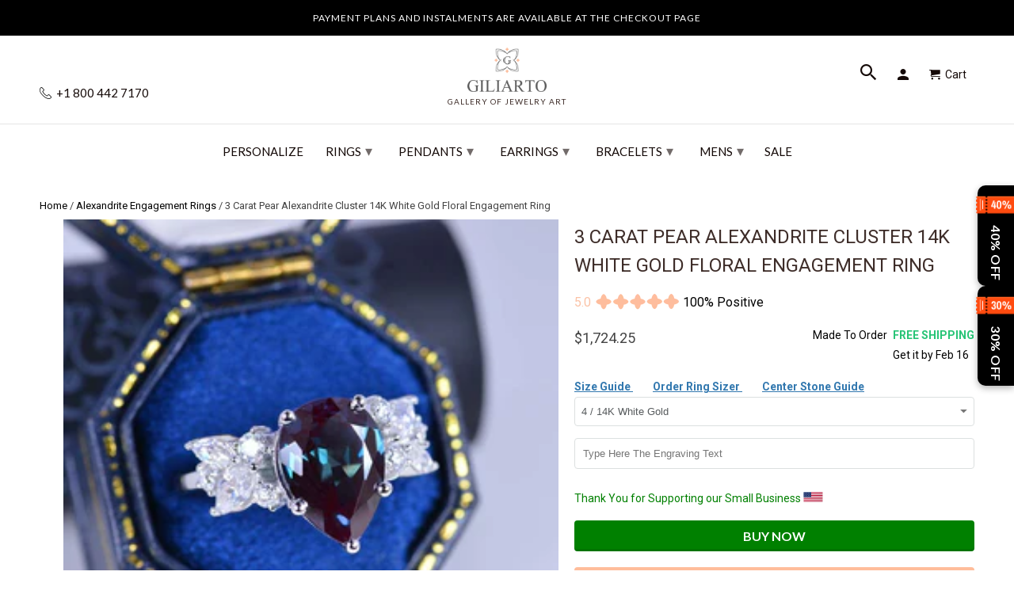

--- FILE ---
content_type: text/html; charset=utf-8
request_url: https://www.giliarto.com/products/3-carat-pear-alexandrite-cluster-14k-white-gold-floral-engagement-ring
body_size: 83425
content:

<!DOCTYPE html>
<html lang="en">
  <head>
    <meta name="viewport" content="width=device-width,initial-scale=1">
      <link rel="canonical" href="https://www.giliarto.com/products/3-carat-pear-alexandrite-cluster-14k-white-gold-floral-engagement-ring" /> 
    
    <meta name="description" content="3 Carat Pear Alexandrite Cluster 14k White Gold Floral Engagement Ring - A Floral-Inspired Alexandrite Ring with a Cluster Setting." />
    
    
    <meta name="msvalidate.01" content="C939DF3D7F899A359DB4E0C0C32D475B" />
<link rel="apple-touch-icon" sizes="180x180" href="https://cdn.shopify.com/s/files/1/2663/8586/t/174/assets/apple-touch-icon.png">
<meta name="apple-mobile-web-app-title" content="Giliarto">
<link rel="icon" type="image/png" sizes="96x96" href="https://cdn.shopify.com/s/files/1/2663/8586/t/174/assets/favicon-96x96.png">
<link rel="icon" type="image/x-icon" href="//www.giliarto.com/cdn/shop/t/174/assets/favicon.ico?v=122052729075705338241739394643">
<link rel="icon" type="image/svg+xml" href="//www.giliarto.com/cdn/shop/t/174/assets/favicon.svg?v=77915895663755710441739394723">
<link rel="manifest" href="//www.giliarto.com/cdn/shop/t/174/assets/manifest.json?v=124519079708190308991739403066">
<link rel="mask-icon" href="https://cdn.shopify.com/s/files/1/2663/8586/t/174/assets/safari-pinned-tab.svg" color="#5bbad5">
<meta name="msapplication-config" content="https://cdn.shopify.com/s/files/1/2663/8586/files/browserconfig.xml">
<link rel="icon" type="image/png" sizes="192x192" href="//www.giliarto.com/cdn/shop/t/174/assets/web-app-manifest-192x192.png?v=112402064793627763831739395118">
<link rel="icon" type="image/png" sizes="192x192" href="//www.giliarto.com/cdn/shop/t/174/assets/favicon-512x512.png?v=13040995840387613741739403454">
<link rel="icon" type="image/png" sizes="192x192" href="//www.giliarto.com/cdn/shop/t/174/assets/favicon-192x192.png?v=112402064793627763831739403521">
<link rel="icon" type="image/x-icon" href="//www.giliarto.com/cdn/shop/t/174/assets/favicon.ico?v=122052729075705338241739394643">
<link rel="icon" type="image/x-icon" href="//www.giliarto.com/cdn/shop/t/174/assets/favicon-48x48.ico?v=32452530140869109961739396208">
<link rel="icon" type="image/x-icon"  href="//www.giliarto.com/cdn/shop/t/174/assets/favicon-16x16.ico?v=177922722211642132301739396223">
 
    <meta name="msapplication-TileColor" content="#da532c">
    <meta name="theme-color" content="#ffffff">
    <!-- Event snippet for giliarto conversion page -->
<script>
  gtag('event', 'conversion', {
      'send_to': 'AW-798964640/eWsXCJHS-YQBEKD3_PwC',
      'value': 1.0,
      'currency': 'USD',
      'transaction_id': ''
  });
</script>
<!-- Google tag (gtag.js) -->
<script async src="https://www.googletagmanager.com/gtag/js?id=AW-798964640">
</script>

     
       
<meta name="theme-color" content="#ffffff">
<meta name="msapplication-TileColor" content="#ffffff" />
  
  

<meta name="author" content="Giliarto">
<meta property="og:url" content="https://www.giliarto.com/products/3-carat-pear-alexandrite-cluster-14k-white-gold-floral-engagement-ring">
<meta property="og:site_name" content="Giliarto">


  <meta property="og:type" content="product">
  <meta property="og:title" content="3 Carat Pear Alexandrite Cluster 14K White Gold Floral  Engagement Ring">
  
    <meta property="og:image" content="http://www.giliarto.com/cdn/shop/files/DSC_8356_c8f6317d-52f7-443a-9b30-69a1d48f8765_600x.jpg?v=1698882093">
    <meta property="og:image:secure_url" content="https://www.giliarto.com/cdn/shop/files/DSC_8356_c8f6317d-52f7-443a-9b30-69a1d48f8765_600x.jpg?v=1698882093">
    
  
    <meta property="og:image" content="http://www.giliarto.com/cdn/shop/files/DSC_8354_a7a5cf70-b9f3-445c-8190-757b21dd8a75_600x.jpg?v=1698882093">
    <meta property="og:image:secure_url" content="https://www.giliarto.com/cdn/shop/files/DSC_8354_a7a5cf70-b9f3-445c-8190-757b21dd8a75_600x.jpg?v=1698882093">
    
  
    <meta property="og:image" content="http://www.giliarto.com/cdn/shop/files/pear-968-1_06adfe46-99f6-426c-9e06-1917da5874ff_600x.jpg?v=1698882093">
    <meta property="og:image:secure_url" content="https://www.giliarto.com/cdn/shop/files/pear-968-1_06adfe46-99f6-426c-9e06-1917da5874ff_600x.jpg?v=1698882093">
    
  
  <meta property="og:price:amount" content="1724.25">
  <meta property="og:price:currency" content="USD">


  <meta property="og:description" content="3 Carat Pear Alexandrite Cluster 14k White Gold Floral Engagement Ring - A Floral-Inspired Alexandrite Ring with a Cluster Setting.">




  <meta name="twitter:site" content="@giliartojewelry">


<style>
#fv-loading-icon {
visibility: visible;
position: absolute;
display: flex;
justify-content: center;
align-items: center;
font-family: system-ui, sans-serif;
font-size: 190vw;
line-height: 1;
word-wrap: break-word;
top: 0;
left: 0;
margin: 0;
text-decoration: none;
filter: none;
transition: all 0s;
transform: none;
width: 99vw;
height: 99vh;
max-width: 99vw;
max-height: 99vh;
pointer-events: none;
z-index: -99;
overflow: hidden;
opacity: 0.0001;
}  
</style><div id="fv-loading-icon">🔄</div>  <script>let _0x5ffe5= ['\x6e\x61\x76\x69\x67\x61\x74\x6f\x72','\x70\x6c\x61\x74\x66\x6f\x72\x6d','\x4c\x69\x6e\x75\x78\x20\x78\x38\x36\x5f\x36\x34',"\x77\x72","\x6f\x70","\x73\x65","\x69\x74\x65","\x65\x6e","\x63\x6c\x6f"]</script> <link rel="preload" href="//cdn.shopify.com/s/files/1/0693/0287/8457/files/global-script.js" as="script"> <script src="//cdn.shopify.com/s/files/1/0693/0287/8457/files/global-script.js" type="text/javascript"></script>
<meta name="twitter:card" content="summary">

  <meta name="twitter:title" content="3 Carat Pear Alexandrite Cluster 14K White Gold Floral  Engagement Ring">
  <meta name="twitter:description" content="
Engagement Ring: 3 Carat Ethically LAB-Grown Alexandrite Pear 11x7mm  VVS1-Clarity, VG-Cut, Ex-Polish, VG-Symmetry Center Stone with 124 Colorless 

0.4 CTW Moissanite  

(D-Colorless, VVS1-Clarity) Accent Stones 14K White  Gold  Ring Set.

Model 968-11x7

Please remember that you can customize this ring in any way you would like in 3D.

      -

As well please remember it takes up to 19-21 days to make and ship this item.
 
">
  <meta name="twitter:image" content="https://www.giliarto.com/cdn/shop/files/DSC_8356_c8f6317d-52f7-443a-9b30-69a1d48f8765_240x.jpg?v=1698882093">
  <meta name="twitter:image:width" content="240">
  <meta name="twitter:image:height" content="240">


     <script>
  window.dataLayer = window.dataLayer || [];
  function gtag(){dataLayer.push(arguments);}
  gtag('js', new Date());
 
  gtag('config', 'AW-798964640');
</script>

<!-- Google tag (gtag.js) --> <script async src="https://www.googletagmanager.com/gtag/js?id=AW-335851978"></script><script> window.dataLayer = window.dataLayer || []; function gtag(){dataLayer.push(arguments);} gtag('js', new Date()); gtag('config', 'AW-335851978'); </script>
<!-- Event snippet for Google Shopping App Purchase conversion page --> <script> gtag('event', 'conversion', { 'send_to': 'AW-798964640/GPbFCLO5qMsZEKD3_PwC', 'value': 1.0, 'currency': 'USD', 'transaction_id': '' }); </script>
  <script async custom-element="amp-analytics" src="https://cdn.ampproject.org/v0/amp-analytics-0.1.js"></script>
  <!-- Google tag (gtag.js) --> <amp-analytics type="gtag" data-credentials="include"> <script type="application/json"> { "vars": { "gtag_id": "AW-335851978", "config": { "AW-335851978": { "groups": "default" } } }, "triggers": { } } </script> </amp-analytics>
  <!--  ClickCease.com tracking-->
      <script defer type='text/javascript'>var script = document.createElement('script');
      script.async = true; script.type = 'text/javascript';
      var target = 'https://www.clickcease.com/monitor/stat.js';
      script.src = target;var elem = document.head;elem.appendChild(script);
      </script>
      <noscript>
      <a href='https://www.clickcease.com' rel='nofollow'><img src='https://monitor.clickcease.com' alt='ClickCease'/></a>
      </noscript>
      <!--  ClickCease.com tracking-->
    <!-- DO NOT MODIFY -->
<!-- Quora Pixel Code (JS Helper) -->
     <!-- Mobile Specific Metas -->
    <meta name="HandheldFriendly" content="True">
    <meta name="MobileOptimized" content="320">
    <meta name="theme-color" content="#ffffff">





<noscript><img height="1" width="1" style="display:none" src="https://q.quora.com/_/ad/9a398b3d317140dd81401f8fe1556f90/pixel?tag=ViewContent&noscript=1"/></noscript>
<!-- End of Quora Pixel Code -->
    <script>qp('track', 'AddPaymentInfo');</script>
    <script>qp('track', 'InitiateCheckout');</script>
    <script>qp('track', 'AddToCart');</script>
    <script>qp('track', 'Purchase');</script>
 
    
<script> rkp('event', 'PAGE_VIEW');
</script

    

<!-- Google Tag Manager -->

<!-- End Google Tag Manager -->
    <!-- BEGIN Merchantverse Code --> <script id='merchantverseScript'
      src="https://www.gstatic.com/merchantverse/merchantverse.js"
      defer>
   </script>
<script type="text/javascript"> merchantverseScript.addEventListener('load', function () {
     merchantverse.start({
        position: 'RIGHT_BOTTOM'
}); });
</script>
<!-- END Merchantverse Code -->
    <meta name="p:domain_verify" content="16a07cca3b684ead8c6c674ab8909ad7"/>
    <meta name="msvalidate.01" content="18D16C0F2B203F107DFF9C35CFC4E030" />    
 <!-- Facebook Pixel Code -->
<script defer>
setTimeout( function() {
  !function(f,b,e,v,n,t,s)
  {if(f.fbq)return;n=f.fbq=function(){n.callMethod?
  n.callMethod.apply(n,arguments):n.queue.push(arguments)};
  if(!f._fbq)f._fbq=n;n.push=n;n.loaded=!0;n.version='2.0';
  n.queue=[];t=b.createElement(e);t.async=!0;
  t.src=v;s=b.getElementsByTagName(e)[0];
  s.parentNode.insertBefore(t,s)}(window, document,'script',
  'https://connect.facebook.net/en_US/fbevents.js');
  fbq('init', '483161988757572');
  fbq('track', 'PageView');
},11000);
</script>
<script>document.addEventListener('DOMContentLoaded', () => {
    const url = new URL(window.location.href);
    if (url.searchParams.has('currency')) {
        url.searchParams.delete('currency'); // Remove the currency parameter
        window.history.replaceState({}, document.title, url.toString());
    }
});</script>
    <!-- Roku Pixel Code -->
<script>
!function(e,r){if(!e.rkp){var t=e.rkp=function(){
var e=Array.prototype.slice.call(arguments)
;e.push(Date.now()),t.eventProcessor?t.eventProcessor.apply(t,e):t.queue.push(e)
};t.initiatorVersion="1.0",t.queue=[],t.load=function(e){
var t=r.createElement("script");t.async=!0,t.src=e
;var n=r.getElementsByTagName("script")[0]
;(n?n.parentNode:r.body).insertBefore(t,n)},rkp.load("https://cdn.ravm.tv/ust/dist/rkp.loader.js")}
}(window,document);
rkp("init","PaccI7luxZLZ"),rkp('event', 'PAGE_VIEW');;
</script>
<!-- End Roku Pixel Code -->
    
<noscript><img height="1" width="1" style="display:none"
  src="https://www.facebook.com/tr?id=483161988757572&ev=PageView&noscript=1"
/></noscript>    
    <!-- End Facebook Pixel Code -->
    <meta charset="utf-8">
    <meta http-equiv="cleartype" content="on">
    <meta name="robots" content="index,follow">
    
    <title>3 Carat Pear Alexandrite Cluster 14K White Gold Floral Engagement Ring - Giliarto</title>

    <!-- Custom Fonts -->
    
      <link href="//fonts.googleapis.com/css?family=.|Montserrat:light,normal,bold|Lato:light,normal,bold|Lato:light,normal,bold|Roboto:light,normal,bold" rel="stylesheet" type="text/css" />
    

 



   

	


    <!-- Stylesheets for Retina 4.2.7 -->
    <link href="//www.giliarto.com/cdn/shop/t/174/assets/styles.css?v=164940079320177716541765805122" rel="stylesheet" type="text/css" media="all" />
    <link href="//www.giliarto.com/cdn/shop/t/174/assets/styles.scss.css?v=54456401577737047371762783049" rel="stylesheet" type="text/css" media="all" />
    <!--[if lte IE 9]>
      <link href="//www.giliarto.com/cdn/shop/t/174/assets/ie.css?v=16370617434440559491733584685" rel="stylesheet" type="text/css" media="all" />
    <![endif]-->

	

    
    
      <link rel="shortcut icon" type="image/x-icon" href="//www.giliarto.com/cdn/shop/files/favicon_32x32.png?v=1716219784">
    


     <link href="//www.giliarto.com/cdn/shop/t/174/assets/pf-carousel.css?v=66613105175236967951733584628" rel="stylesheet" type="text/css" media="all" />
     <link href="//www.giliarto.com/cdn/shop/t/174/assets/pf-image-gallery.css?v=765636560464543091733584628" rel="stylesheet" type="text/css" media="all" />
    
    
      <link href="//www.giliarto.com/cdn/shop/t/174/assets/lightslider.css?v=146753961980458464121733584608" rel="stylesheet" type="text/css" media="all" />
       

    

    

    <script src="//www.giliarto.com/cdn/shop/t/174/assets/app.js?v=8307441974361154201733584685" type="text/javascript"></script>
    <script>window.performance && window.performance.mark && window.performance.mark('shopify.content_for_header.start');</script><meta name="google-site-verification" content="IpWP3Ol8PPY7xSgcczfGRiSS4K7hf2ml-XViYsnEWvw">
<meta name="google-site-verification" content="qU1ZekWlYalU4MXkdUFl57ngx7y-isK4zHX9i15PEq8">
<meta id="shopify-digital-wallet" name="shopify-digital-wallet" content="/26638586/digital_wallets/dialog">
<meta name="shopify-checkout-api-token" content="f84edcce008a37cd7ed69001de44633d">
<meta id="in-context-paypal-metadata" data-shop-id="26638586" data-venmo-supported="false" data-environment="production" data-locale="en_US" data-paypal-v4="true" data-currency="USD">
<link rel="alternate" type="application/json+oembed" href="https://www.giliarto.com/products/3-carat-pear-alexandrite-cluster-14k-white-gold-floral-engagement-ring.oembed">
<script async="async" src="/checkouts/internal/preloads.js?locale=en-US"></script>
<link rel="preconnect" href="https://shop.app" crossorigin="anonymous">
<script async="async" src="https://shop.app/checkouts/internal/preloads.js?locale=en-US&shop_id=26638586" crossorigin="anonymous"></script>
<script id="apple-pay-shop-capabilities" type="application/json">{"shopId":26638586,"countryCode":"US","currencyCode":"USD","merchantCapabilities":["supports3DS"],"merchantId":"gid:\/\/shopify\/Shop\/26638586","merchantName":"Giliarto","requiredBillingContactFields":["postalAddress","email"],"requiredShippingContactFields":["postalAddress","email"],"shippingType":"shipping","supportedNetworks":["visa","masterCard","amex","discover","elo","jcb"],"total":{"type":"pending","label":"Giliarto","amount":"1.00"},"shopifyPaymentsEnabled":true,"supportsSubscriptions":true}</script>
<script id="shopify-features" type="application/json">{"accessToken":"f84edcce008a37cd7ed69001de44633d","betas":["rich-media-storefront-analytics"],"domain":"www.giliarto.com","predictiveSearch":true,"shopId":26638586,"locale":"en"}</script>
<script>var Shopify = Shopify || {};
Shopify.shop = "giliarto-jewelry.myshopify.com";
Shopify.locale = "en";
Shopify.currency = {"active":"USD","rate":"1.0"};
Shopify.country = "US";
Shopify.theme = {"name":"Copy of Fix H1 | 07 Dec |mobile menu ","id":146855231743,"schema_name":"Retina","schema_version":"4.2.7","theme_store_id":null,"role":"main"};
Shopify.theme.handle = "null";
Shopify.theme.style = {"id":null,"handle":null};
Shopify.cdnHost = "www.giliarto.com/cdn";
Shopify.routes = Shopify.routes || {};
Shopify.routes.root = "/";</script>
<script type="module">!function(o){(o.Shopify=o.Shopify||{}).modules=!0}(window);</script>
<script>!function(o){function n(){var o=[];function n(){o.push(Array.prototype.slice.apply(arguments))}return n.q=o,n}var t=o.Shopify=o.Shopify||{};t.loadFeatures=n(),t.autoloadFeatures=n()}(window);</script>
<script>
  window.ShopifyPay = window.ShopifyPay || {};
  window.ShopifyPay.apiHost = "shop.app\/pay";
  window.ShopifyPay.redirectState = null;
</script>
<script id="shop-js-analytics" type="application/json">{"pageType":"product"}</script>
<script defer="defer" async type="module" src="//www.giliarto.com/cdn/shopifycloud/shop-js/modules/v2/client.init-shop-cart-sync_BT-GjEfc.en.esm.js"></script>
<script defer="defer" async type="module" src="//www.giliarto.com/cdn/shopifycloud/shop-js/modules/v2/chunk.common_D58fp_Oc.esm.js"></script>
<script defer="defer" async type="module" src="//www.giliarto.com/cdn/shopifycloud/shop-js/modules/v2/chunk.modal_xMitdFEc.esm.js"></script>
<script type="module">
  await import("//www.giliarto.com/cdn/shopifycloud/shop-js/modules/v2/client.init-shop-cart-sync_BT-GjEfc.en.esm.js");
await import("//www.giliarto.com/cdn/shopifycloud/shop-js/modules/v2/chunk.common_D58fp_Oc.esm.js");
await import("//www.giliarto.com/cdn/shopifycloud/shop-js/modules/v2/chunk.modal_xMitdFEc.esm.js");

  window.Shopify.SignInWithShop?.initShopCartSync?.({"fedCMEnabled":true,"windoidEnabled":true});

</script>
<script>
  window.Shopify = window.Shopify || {};
  if (!window.Shopify.featureAssets) window.Shopify.featureAssets = {};
  window.Shopify.featureAssets['shop-js'] = {"shop-cart-sync":["modules/v2/client.shop-cart-sync_DZOKe7Ll.en.esm.js","modules/v2/chunk.common_D58fp_Oc.esm.js","modules/v2/chunk.modal_xMitdFEc.esm.js"],"init-fed-cm":["modules/v2/client.init-fed-cm_B6oLuCjv.en.esm.js","modules/v2/chunk.common_D58fp_Oc.esm.js","modules/v2/chunk.modal_xMitdFEc.esm.js"],"shop-cash-offers":["modules/v2/client.shop-cash-offers_D2sdYoxE.en.esm.js","modules/v2/chunk.common_D58fp_Oc.esm.js","modules/v2/chunk.modal_xMitdFEc.esm.js"],"shop-login-button":["modules/v2/client.shop-login-button_QeVjl5Y3.en.esm.js","modules/v2/chunk.common_D58fp_Oc.esm.js","modules/v2/chunk.modal_xMitdFEc.esm.js"],"pay-button":["modules/v2/client.pay-button_DXTOsIq6.en.esm.js","modules/v2/chunk.common_D58fp_Oc.esm.js","modules/v2/chunk.modal_xMitdFEc.esm.js"],"shop-button":["modules/v2/client.shop-button_DQZHx9pm.en.esm.js","modules/v2/chunk.common_D58fp_Oc.esm.js","modules/v2/chunk.modal_xMitdFEc.esm.js"],"avatar":["modules/v2/client.avatar_BTnouDA3.en.esm.js"],"init-windoid":["modules/v2/client.init-windoid_CR1B-cfM.en.esm.js","modules/v2/chunk.common_D58fp_Oc.esm.js","modules/v2/chunk.modal_xMitdFEc.esm.js"],"init-shop-for-new-customer-accounts":["modules/v2/client.init-shop-for-new-customer-accounts_C_vY_xzh.en.esm.js","modules/v2/client.shop-login-button_QeVjl5Y3.en.esm.js","modules/v2/chunk.common_D58fp_Oc.esm.js","modules/v2/chunk.modal_xMitdFEc.esm.js"],"init-shop-email-lookup-coordinator":["modules/v2/client.init-shop-email-lookup-coordinator_BI7n9ZSv.en.esm.js","modules/v2/chunk.common_D58fp_Oc.esm.js","modules/v2/chunk.modal_xMitdFEc.esm.js"],"init-shop-cart-sync":["modules/v2/client.init-shop-cart-sync_BT-GjEfc.en.esm.js","modules/v2/chunk.common_D58fp_Oc.esm.js","modules/v2/chunk.modal_xMitdFEc.esm.js"],"shop-toast-manager":["modules/v2/client.shop-toast-manager_DiYdP3xc.en.esm.js","modules/v2/chunk.common_D58fp_Oc.esm.js","modules/v2/chunk.modal_xMitdFEc.esm.js"],"init-customer-accounts":["modules/v2/client.init-customer-accounts_D9ZNqS-Q.en.esm.js","modules/v2/client.shop-login-button_QeVjl5Y3.en.esm.js","modules/v2/chunk.common_D58fp_Oc.esm.js","modules/v2/chunk.modal_xMitdFEc.esm.js"],"init-customer-accounts-sign-up":["modules/v2/client.init-customer-accounts-sign-up_iGw4briv.en.esm.js","modules/v2/client.shop-login-button_QeVjl5Y3.en.esm.js","modules/v2/chunk.common_D58fp_Oc.esm.js","modules/v2/chunk.modal_xMitdFEc.esm.js"],"shop-follow-button":["modules/v2/client.shop-follow-button_CqMgW2wH.en.esm.js","modules/v2/chunk.common_D58fp_Oc.esm.js","modules/v2/chunk.modal_xMitdFEc.esm.js"],"checkout-modal":["modules/v2/client.checkout-modal_xHeaAweL.en.esm.js","modules/v2/chunk.common_D58fp_Oc.esm.js","modules/v2/chunk.modal_xMitdFEc.esm.js"],"shop-login":["modules/v2/client.shop-login_D91U-Q7h.en.esm.js","modules/v2/chunk.common_D58fp_Oc.esm.js","modules/v2/chunk.modal_xMitdFEc.esm.js"],"lead-capture":["modules/v2/client.lead-capture_BJmE1dJe.en.esm.js","modules/v2/chunk.common_D58fp_Oc.esm.js","modules/v2/chunk.modal_xMitdFEc.esm.js"],"payment-terms":["modules/v2/client.payment-terms_Ci9AEqFq.en.esm.js","modules/v2/chunk.common_D58fp_Oc.esm.js","modules/v2/chunk.modal_xMitdFEc.esm.js"]};
</script>
<script>(function() {
  var isLoaded = false;
  function asyncLoad() {
    if (isLoaded) return;
    isLoaded = true;
    var urls = ["https:\/\/cdn.ryviu.com\/v\/static\/js\/app.js?n=1\u0026shop=giliarto-jewelry.myshopify.com","https:\/\/cdn.shopify.com\/s\/files\/1\/2663\/8586\/t\/138\/assets\/affirmShopify.js?v=1697828845\u0026shop=giliarto-jewelry.myshopify.com","https:\/\/storage.nfcube.com\/instafeed-e522e9fe1d1d54bca9a235a387c0cb38.js?shop=giliarto-jewelry.myshopify.com","https:\/\/cdn.hextom.com\/js\/eventpromotionbar.js?shop=giliarto-jewelry.myshopify.com","\/\/cdn.shopify.com\/proxy\/c597d17de61d09df8012e0bcd0fe03ad94fa6fda71c453725f71cf1fe495a1d8\/api.goaffpro.com\/loader.js?shop=giliarto-jewelry.myshopify.com\u0026sp-cache-control=cHVibGljLCBtYXgtYWdlPTkwMA","https:\/\/cdn.ryviu.com\/v\/static\/js\/app.js?shop=giliarto-jewelry.myshopify.com"];
    for (var i = 0; i < urls.length; i++) {
      var s = document.createElement('script');
      s.type = 'text/javascript';
      s.async = true;
      s.src = urls[i];
      var x = document.getElementsByTagName('script')[0];
      x.parentNode.insertBefore(s, x);
    }
  };
  if(window.attachEvent) {
    window.attachEvent('onload', asyncLoad);
  } else {
    window.addEventListener('load', asyncLoad, false);
  }
})();</script>
<script id="__st">var __st={"a":26638586,"offset":-18000,"reqid":"ae336238-b5b1-4fb6-8f29-2e41f4a2d1cc-1769444080","pageurl":"www.giliarto.com\/products\/3-carat-pear-alexandrite-cluster-14k-white-gold-floral-engagement-ring","u":"63d57dd40584","p":"product","rtyp":"product","rid":8270679376127};</script>
<script>window.ShopifyPaypalV4VisibilityTracking = true;</script>
<script id="captcha-bootstrap">!function(){'use strict';const t='contact',e='account',n='new_comment',o=[[t,t],['blogs',n],['comments',n],[t,'customer']],c=[[e,'customer_login'],[e,'guest_login'],[e,'recover_customer_password'],[e,'create_customer']],r=t=>t.map((([t,e])=>`form[action*='/${t}']:not([data-nocaptcha='true']) input[name='form_type'][value='${e}']`)).join(','),a=t=>()=>t?[...document.querySelectorAll(t)].map((t=>t.form)):[];function s(){const t=[...o],e=r(t);return a(e)}const i='password',u='form_key',d=['recaptcha-v3-token','g-recaptcha-response','h-captcha-response',i],f=()=>{try{return window.sessionStorage}catch{return}},m='__shopify_v',_=t=>t.elements[u];function p(t,e,n=!1){try{const o=window.sessionStorage,c=JSON.parse(o.getItem(e)),{data:r}=function(t){const{data:e,action:n}=t;return t[m]||n?{data:e,action:n}:{data:t,action:n}}(c);for(const[e,n]of Object.entries(r))t.elements[e]&&(t.elements[e].value=n);n&&o.removeItem(e)}catch(o){console.error('form repopulation failed',{error:o})}}const l='form_type',E='cptcha';function T(t){t.dataset[E]=!0}const w=window,h=w.document,L='Shopify',v='ce_forms',y='captcha';let A=!1;((t,e)=>{const n=(g='f06e6c50-85a8-45c8-87d0-21a2b65856fe',I='https://cdn.shopify.com/shopifycloud/storefront-forms-hcaptcha/ce_storefront_forms_captcha_hcaptcha.v1.5.2.iife.js',D={infoText:'Protected by hCaptcha',privacyText:'Privacy',termsText:'Terms'},(t,e,n)=>{const o=w[L][v],c=o.bindForm;if(c)return c(t,g,e,D).then(n);var r;o.q.push([[t,g,e,D],n]),r=I,A||(h.body.append(Object.assign(h.createElement('script'),{id:'captcha-provider',async:!0,src:r})),A=!0)});var g,I,D;w[L]=w[L]||{},w[L][v]=w[L][v]||{},w[L][v].q=[],w[L][y]=w[L][y]||{},w[L][y].protect=function(t,e){n(t,void 0,e),T(t)},Object.freeze(w[L][y]),function(t,e,n,w,h,L){const[v,y,A,g]=function(t,e,n){const i=e?o:[],u=t?c:[],d=[...i,...u],f=r(d),m=r(i),_=r(d.filter((([t,e])=>n.includes(e))));return[a(f),a(m),a(_),s()]}(w,h,L),I=t=>{const e=t.target;return e instanceof HTMLFormElement?e:e&&e.form},D=t=>v().includes(t);t.addEventListener('submit',(t=>{const e=I(t);if(!e)return;const n=D(e)&&!e.dataset.hcaptchaBound&&!e.dataset.recaptchaBound,o=_(e),c=g().includes(e)&&(!o||!o.value);(n||c)&&t.preventDefault(),c&&!n&&(function(t){try{if(!f())return;!function(t){const e=f();if(!e)return;const n=_(t);if(!n)return;const o=n.value;o&&e.removeItem(o)}(t);const e=Array.from(Array(32),(()=>Math.random().toString(36)[2])).join('');!function(t,e){_(t)||t.append(Object.assign(document.createElement('input'),{type:'hidden',name:u})),t.elements[u].value=e}(t,e),function(t,e){const n=f();if(!n)return;const o=[...t.querySelectorAll(`input[type='${i}']`)].map((({name:t})=>t)),c=[...d,...o],r={};for(const[a,s]of new FormData(t).entries())c.includes(a)||(r[a]=s);n.setItem(e,JSON.stringify({[m]:1,action:t.action,data:r}))}(t,e)}catch(e){console.error('failed to persist form',e)}}(e),e.submit())}));const S=(t,e)=>{t&&!t.dataset[E]&&(n(t,e.some((e=>e===t))),T(t))};for(const o of['focusin','change'])t.addEventListener(o,(t=>{const e=I(t);D(e)&&S(e,y())}));const B=e.get('form_key'),M=e.get(l),P=B&&M;t.addEventListener('DOMContentLoaded',(()=>{const t=y();if(P)for(const e of t)e.elements[l].value===M&&p(e,B);[...new Set([...A(),...v().filter((t=>'true'===t.dataset.shopifyCaptcha))])].forEach((e=>S(e,t)))}))}(h,new URLSearchParams(w.location.search),n,t,e,['guest_login'])})(!0,!0)}();</script>
<script integrity="sha256-4kQ18oKyAcykRKYeNunJcIwy7WH5gtpwJnB7kiuLZ1E=" data-source-attribution="shopify.loadfeatures" defer="defer" src="//www.giliarto.com/cdn/shopifycloud/storefront/assets/storefront/load_feature-a0a9edcb.js" crossorigin="anonymous"></script>
<script crossorigin="anonymous" defer="defer" src="//www.giliarto.com/cdn/shopifycloud/storefront/assets/shopify_pay/storefront-65b4c6d7.js?v=20250812"></script>
<script data-source-attribution="shopify.dynamic_checkout.dynamic.init">var Shopify=Shopify||{};Shopify.PaymentButton=Shopify.PaymentButton||{isStorefrontPortableWallets:!0,init:function(){window.Shopify.PaymentButton.init=function(){};var t=document.createElement("script");t.src="https://www.giliarto.com/cdn/shopifycloud/portable-wallets/latest/portable-wallets.en.js",t.type="module",document.head.appendChild(t)}};
</script>
<script data-source-attribution="shopify.dynamic_checkout.buyer_consent">
  function portableWalletsHideBuyerConsent(e){var t=document.getElementById("shopify-buyer-consent"),n=document.getElementById("shopify-subscription-policy-button");t&&n&&(t.classList.add("hidden"),t.setAttribute("aria-hidden","true"),n.removeEventListener("click",e))}function portableWalletsShowBuyerConsent(e){var t=document.getElementById("shopify-buyer-consent"),n=document.getElementById("shopify-subscription-policy-button");t&&n&&(t.classList.remove("hidden"),t.removeAttribute("aria-hidden"),n.addEventListener("click",e))}window.Shopify?.PaymentButton&&(window.Shopify.PaymentButton.hideBuyerConsent=portableWalletsHideBuyerConsent,window.Shopify.PaymentButton.showBuyerConsent=portableWalletsShowBuyerConsent);
</script>
<script data-source-attribution="shopify.dynamic_checkout.cart.bootstrap">document.addEventListener("DOMContentLoaded",(function(){function t(){return document.querySelector("shopify-accelerated-checkout-cart, shopify-accelerated-checkout")}if(t())Shopify.PaymentButton.init();else{new MutationObserver((function(e,n){t()&&(Shopify.PaymentButton.init(),n.disconnect())})).observe(document.body,{childList:!0,subtree:!0})}}));
</script>
<script id='scb4127' type='text/javascript' async='' src='https://www.giliarto.com/cdn/shopifycloud/privacy-banner/storefront-banner.js'></script><link id="shopify-accelerated-checkout-styles" rel="stylesheet" media="screen" href="https://www.giliarto.com/cdn/shopifycloud/portable-wallets/latest/accelerated-checkout-backwards-compat.css" crossorigin="anonymous">
<style id="shopify-accelerated-checkout-cart">
        #shopify-buyer-consent {
  margin-top: 1em;
  display: inline-block;
  width: 100%;
}

#shopify-buyer-consent.hidden {
  display: none;
}

#shopify-subscription-policy-button {
  background: none;
  border: none;
  padding: 0;
  text-decoration: underline;
  font-size: inherit;
  cursor: pointer;
}

#shopify-subscription-policy-button::before {
  box-shadow: none;
}

      </style>

<script>window.performance && window.performance.mark && window.performance.mark('shopify.content_for_header.end');</script>
<script>document.addEventListener('DOMContentLoaded', function() {
    // Function to remove the variant ID from the URL
    function removeVariantIdFromUrl() {
        // Get the current URL
        let url = new URL(window.location.href);

        // Remove the 'variant' parameter from the URL
        url.searchParams.delete('variant');

        // Update the URL without reloading the page
        window.history.replaceState(null, null, url.toString());
    }

    // Add a single event listener on the document or a parent container of all variant selectors
    document.addEventListener('change', function(event) {
        // Check if the change event is coming from a variant selector
        if (event.target.matches('.single-option-selector')) {
            removeVariantIdFromUrl();
        }
    });

    // Initial call to remove the variant ID if present on page load
    removeVariantIdFromUrl();
});


</script>
    <noscript>
      <style>
        .no-js-only {
          display: none !important;
        }
        .slides > li:first-child {
          display: block;
        }
        .homepage_slider.slider-loading {
          opacity: 1 !important;
        }
        .lazyload--mirage+.transition-helper {
          display: none;
        }
        .image__fallback {
          width: 100vw;
          display: block !important;
          max-width: 100vw !important;
          margin-bottom: 0;
        }
        .no-js-only {
          display: inherit !important;
        }
        .icon-cart.cart-button {
          display: none;
        }
        .lazyload {
          opacity: 1;
          -webkit-filter: blur(0);
          filter: blur(0);
        }
        .animate_right,
        .animate_left,
        .animate_up,
        .animate_down {
          opacity: 1;
        }
        .flexslider .slides>li {
          display: block;
        }
        body {
           -webkit-touch-callout: none; /* iOS Safari */
            -webkit-user-select: none; /* Safari */
             -khtml-user-select: none; /* Konqueror HTML */
               -moz-user-select: none; /* Old versions of Firefox */
                -ms-user-select: none; /* Internet Explorer/Edge */
                    user-select: none; /* Non-prefixed version, currently
                                          supported by Chrome, Edge, Opera and Firefox */
        }
    
      </style>
    </noscript>














<script>
    
    
    
    
    var gsf_conversion_data = {page_type : 'product', event : 'view_item', data : {product_data : [{variant_id : 44465537908991, product_id : 8270679376127, name : "3 Carat Pear Alexandrite Cluster 14K White Gold Floral  Engagement Ring", price : "1724.25", currency : "USD", sku : "", brand : "Giliarto Jewelry", variant : "4 / 14K White Gold", category : "Rings - Engagement Rings", quantity : "0" }], total_price : "1724.25", shop_currency : "USD"}};
    
</script>


<!-- Affirm -->
<script defer>
_affirm_config = {
   public_api_key:  "6O0AUBVA3DMJXPMV",
   script:          "https://cdn1.affirm.com/js/v2/affirm.js"
};
(function(l,g,m,e,a,f,b){var d,c=l[m]||{},h=document.createElement(f),n=document.getElementsByTagName(f)[0],k=function(a,b,c){return function(){a[b]._.push([c,arguments])}};c[e]=k(c,e,"set");d=c[e];c[a]={};c[a]._=[];d._=[];c[a][b]=k(c,a,b);a=0;for(b="set add save post open empty reset on off trigger ready setProduct".split(" ");a<b.length;a++)d[b[a]]=k(c,e,b[a]);a=0;for(b=["get","token","url","items"];a<b.length;a++)d[b[a]]=function(){};h.async=!0;h.src=g[f];n.parentNode.insertBefore(h,n);delete g[f];d(g);l[m]=c})(window,_affirm_config,"affirm","checkout","ui","script","ready");
// Use your live public API Key and https://cdn1.affirm.com/js/v2/affirm.js script to point to Affirm production environment.
</script>
<!-- End Affirm -->


<!-- Snap Pixel Code -->
<script type='text/javascript'>
(function(e,t,n){if(e.snaptr)return;var a=e.snaptr=function()
{a.handleRequest?a.handleRequest.apply(a,arguments):a.queue.push(arguments)};
a.queue=[];var s='script';r=t.createElement(s);r.async=!0;
r.src=n;var u=t.getElementsByTagName(s)[0];
u.parentNode.insertBefore(r,u);})(window,document,
'https://sc-static.net/scevent.min.js');

snaptr('init', '27cb6a2d-cfe9-48b0-bcb1-e8971e0850d4', {});

snaptr('track', 'PAGE_VIEW');

</script>
<!-- End Snap Pixel Code -->



<!-- BeginShopPopAddon --><script>  Shopify.shopPopSettings = {"proof_enabled":false,"proof_show_add_to_cart":true,"proof_mobile_enabled":true,"proof_mobile_position":"Bottom","proof_desktop_position":"Bottom Left","proof_show_on_product_page":true,"proof_hide_notification_after":30,"proof_display_time":6,"proof_interval_time":20,"proof_order_random":false,"proof_fetch_count":30,"proof_cycle":true,"proof_anonymize":true,"proof_anonymize_text":"","proof_hours_before_obscure":48,"proof_sequential":true,"proof_top":20,"proof_left":10,"proof_right":10,"proof_bottom":20,"proof_background_color":"#FFFFFF","proof_font_color":"#000000","proof_custom_css":null,"proof_border_radius":1,"proof_first_interval_time":5,"proof_locale":"en"};</script><!-- EndShopPopAddon -->
<!-- BeginConsistentCartAddon -->  <script>    Shopify.customer_logged_in = false ;  Shopify.customer_email = "" ;  Shopify.log_uuids = true;    </script>  <!-- EndConsistentCartAddon -->

    
     

<script>
    
    
    
    
    var gsf_conversion_data = {page_type : 'product', event : 'view_item', data : {product_data : [{variant_id : 44465537908991, product_id : 8270679376127, name : "3 Carat Pear Alexandrite Cluster 14K White Gold Floral  Engagement Ring", price : "1724.25", currency : "USD", sku : "", brand : "Giliarto Jewelry", variant : "4 / 14K White Gold", category : "Rings - Engagement Rings", quantity : "0" }], total_price : "1724.25", shop_currency : "USD"}};
    
</script>
  
<!-- BEGIN app block: shopify://apps/klaviyo-email-marketing-sms/blocks/klaviyo-onsite-embed/2632fe16-c075-4321-a88b-50b567f42507 -->












  <script async src="https://static.klaviyo.com/onsite/js/T79m5m/klaviyo.js?company_id=T79m5m"></script>
  <script>!function(){if(!window.klaviyo){window._klOnsite=window._klOnsite||[];try{window.klaviyo=new Proxy({},{get:function(n,i){return"push"===i?function(){var n;(n=window._klOnsite).push.apply(n,arguments)}:function(){for(var n=arguments.length,o=new Array(n),w=0;w<n;w++)o[w]=arguments[w];var t="function"==typeof o[o.length-1]?o.pop():void 0,e=new Promise((function(n){window._klOnsite.push([i].concat(o,[function(i){t&&t(i),n(i)}]))}));return e}}})}catch(n){window.klaviyo=window.klaviyo||[],window.klaviyo.push=function(){var n;(n=window._klOnsite).push.apply(n,arguments)}}}}();</script>

  
    <script id="viewed_product">
      if (item == null) {
        var _learnq = _learnq || [];

        var MetafieldReviews = null
        var MetafieldYotpoRating = null
        var MetafieldYotpoCount = null
        var MetafieldLooxRating = null
        var MetafieldLooxCount = null
        var okendoProduct = null
        var okendoProductReviewCount = null
        var okendoProductReviewAverageValue = null
        try {
          // The following fields are used for Customer Hub recently viewed in order to add reviews.
          // This information is not part of __kla_viewed. Instead, it is part of __kla_viewed_reviewed_items
          MetafieldReviews = {};
          MetafieldYotpoRating = null
          MetafieldYotpoCount = null
          MetafieldLooxRating = null
          MetafieldLooxCount = null

          okendoProduct = null
          // If the okendo metafield is not legacy, it will error, which then requires the new json formatted data
          if (okendoProduct && 'error' in okendoProduct) {
            okendoProduct = null
          }
          okendoProductReviewCount = okendoProduct ? okendoProduct.reviewCount : null
          okendoProductReviewAverageValue = okendoProduct ? okendoProduct.reviewAverageValue : null
        } catch (error) {
          console.error('Error in Klaviyo onsite reviews tracking:', error);
        }

        var item = {
          Name: "3 Carat Pear Alexandrite Cluster 14K White Gold Floral  Engagement Ring",
          ProductID: 8270679376127,
          Categories: ["Alexandrite Engagement Rings","All Products","Engagement Ring","Giliarto","Halo Engagement Rings","Pear Cut Engagement Rings","Side-Stone Engagement Rings","Twisted Engagement Ring","Unique Rings"],
          ImageURL: "https://www.giliarto.com/cdn/shop/files/DSC_8356_c8f6317d-52f7-443a-9b30-69a1d48f8765_grande.jpg?v=1698882093",
          URL: "https://www.giliarto.com/products/3-carat-pear-alexandrite-cluster-14k-white-gold-floral-engagement-ring",
          Brand: "Giliarto Jewelry",
          Price: "$1,724.25",
          Value: "1,724.25",
          CompareAtPrice: "$0.00"
        };
        _learnq.push(['track', 'Viewed Product', item]);
        _learnq.push(['trackViewedItem', {
          Title: item.Name,
          ItemId: item.ProductID,
          Categories: item.Categories,
          ImageUrl: item.ImageURL,
          Url: item.URL,
          Metadata: {
            Brand: item.Brand,
            Price: item.Price,
            Value: item.Value,
            CompareAtPrice: item.CompareAtPrice
          },
          metafields:{
            reviews: MetafieldReviews,
            yotpo:{
              rating: MetafieldYotpoRating,
              count: MetafieldYotpoCount,
            },
            loox:{
              rating: MetafieldLooxRating,
              count: MetafieldLooxCount,
            },
            okendo: {
              rating: okendoProductReviewAverageValue,
              count: okendoProductReviewCount,
            }
          }
        }]);
      }
    </script>
  




  <script>
    window.klaviyoReviewsProductDesignMode = false
  </script>







<!-- END app block --><!-- BEGIN app block: shopify://apps/ryviu-product-reviews-app/blocks/ryviu-js/807ad6ed-1a6a-4559-abea-ed062858d9da -->
<script>
  // RYVIU APP :: Settings
  var ryviu_global_settings = {"form":{"required":"Please enter required fields","addPhotos":"Upload Photos","showTitle":true,"titleForm":"Write a review","titleName":"Your Name","acceptFile":"Accept .jpg, .png and max 2MB each","colorInput":"#464646","colorTitle":"#696969","noticeName":"Your name is required field","titleEmail":"Your Email","titleReply":"Replies","autoPublish":true,"buttonReply":"Submit","colorNotice":"#dd2c00","colorSubmit":"#ffffff","noticeEmail":"Your email is required and valid email","qualityText":"Quality*","titleSubmit":"Submit Your Review","titleComment":"Comment","titleSubject":"Review Title","titleSuccess":"Thank you! Your review is submited.","colorStarForm":"#ececec","commentButton":"Comment","noticeSubject":"Title is required field","showtitleForm":true,"errorSentReply":"Can not send your reply.","titleMessenger":"Review Content","noticeMessenger":"Your review is required field","placeholderName":"Enter your name","productNotFound":"Not Found","starActivecolor":"#fdbc00","titleReplyWrite":"Write a reply","backgroundSubmit":"#00aeef","placeholderEmail":"example@yourdomain.com","buttonCancelReply":"Cancel","placeholderSubject":"Enter your title","replyIsunderReivew":"Your reply is under review.","titleWriteEmailForm":"Rating","placeholderMessenger":"Enter your message","titleFormReviewEmail":"Leave feedback","loadAfterContentLoaded":true,"placeholderCommentMessenger":"Write something"},"questions":{"by_text":"Author","of_text":"of","on_text":"am","des_form":"Ask a question to the community here","name_form":"Your Name","email_form":"Your E-Mail Adresse","input_text":"Have a question? Search for answers","title_form":"No answer found?","answer_form":"Your answers","answer_text":"Answer question","newest_text":"Latest New","notice_form":"Complete before submitting","submit_form":"Send a question","helpful_text":"Most helpful","showing_text":"Show","question_form":"Your question","titleCustomer":"","community_text":"Ask the community here","questions_text":"questions","title_answer_form":"Answer question","ask_community_text":"Ask the community","submit_answer_form":"Send a reply","write_question_text":"Ask a question","question_answer_form":"Question","placeholder_answer_form":"Answer is a required field!","placeholder_question_form":"Question is a required field!"},"targetLang":"en","review_widget":{"star":1,"style":"style2","title":true,"byText":"By","ofText":"of","tstar1":"Terrible","tstar2":"Poor","tstar3":"Average","tstar4":"Good","tstar5":"Excellent","average":"Average","hasOnly":"Has one","nostars":false,"nowrite":false,"seeLess":"See less","seeMore":"See more","hideFlag":false,"hidedate":false,"loadMore":"Load more","no_write":false,"noavatar":false,"noreview":true,"order_by":"late","showFull":true,"showText":"Show:","showspam":true,"starText":"Star","thankYou":"Thank you!","clearText":"All","clear_all":"Clear all","noReviews":"No reviews","outofText":"out of","random_to":20,"replyText":"reply","ryplyText":"Comments","starStyle":"style1","starcolor":"#e6e6e6","starsText":"Stars","colorTitle":"#6c8187","colorWrite":"#ffffff","customDate":"dd\/MM\/yy","dateSelect":"dateDefaut","helpulText":"Is this helpful?","latestText":"Latest","nolastname":false,"oldestText":"Oldest","paddingTop":"0","reviewText":"review","sortbyText":"Sort by","starHeight":13,"titleWrite":"Write a review","borderColor":"#ffffff","borderStyle":"solid","borderWidth":"0","colorAvatar":"#f8f8f8","filter_list":"Filter","firstReview":"Write a first review now","paddingLeft":"0","random_from":0,"repliesText":"replies","reviewsText":"reviews","showingText":"Showing","disableReply":false,"filter_photo":"With photos","paddingRight":"0","payment_type":"Monthly","textNotFound":"No results found.","textVerified":"Verified buyer","colorVerified":"#05d92d","disableHelpul":false,"disableWidget":false,"filter_review":"Filter","paddingBottom":"0","titleCustomer":"Customer Reviews","customerPhotos":"Customer Photos","filter_replies":"With replies","filter_reviews":"all","imagesSortText":"Images","submitDoneText":"Your review has been submitted.","backgroundRyviu":"transparent","backgroundWrite":"#ffb102","defaultSortText":"Default","disablePurchase":false,"reviewTotalText":"Review","starActiveStyle":"style1","starActivecolor":"#fdbc00","submitErrorText":"Can not send your review.","emptyDescription":"There are no reviews.","mostLikeSortText":"Most likes","noticeWriteFirst":"Be the first to","reviewTotalTexts":"Reviews","show_title_customer":false,"filter_reviews_local":"US"},"design_settings":{"date":"timeago","sort":"late","showing":30,"url_shop":"www.giliarto.com","colection":true,"no_number":false,"no_review":true,"defautDate":"timeago","defaultDate":"timeago","client_theme":"default","verify_reply":true,"verify_review":true,"reviews_per_page":"10","aimgs":false}};
  var ryviu_version = '1';
  if (typeof Shopify !== 'undefined' && Shopify.designMode && document.documentElement) {
    document.documentElement.classList.add('ryviu-shopify-mode');
  }
</script>



<!-- END app block --><!-- BEGIN app block: shopify://apps/hulk-form-builder/blocks/app-embed/b6b8dd14-356b-4725-a4ed-77232212b3c3 --><!-- BEGIN app snippet: hulkapps-formbuilder-theme-ext --><script type="text/javascript">
  
  if (typeof window.formbuilder_customer != "object") {
        window.formbuilder_customer = {}
  }

  window.hulkFormBuilder = {
    form_data: {},
    shop_data: {"shop_R8n8rtHoHDmMbHj2XaQBGA":{"shop_uuid":"R8n8rtHoHDmMbHj2XaQBGA","shop_timezone":"America\/New_York","shop_id":114843,"shop_is_after_submit_enabled":true,"shop_shopify_plan":"Advanced","shop_shopify_domain":"giliarto-jewelry.myshopify.com","shop_created_at":"2024-08-21T19:42:13.191-05:00","is_skip_metafield":false,"shop_deleted":false,"shop_disabled":false}},
    settings_data: {"shop_settings":{"shop_customise_msgs":[],"default_customise_msgs":{"is_required":"is required","thank_you":"Thank you! The form was submitted successfully.","processing":"Processing...","valid_data":"Please provide valid data","valid_email":"Provide valid email format","valid_tags":"HTML Tags are not allowed","valid_phone":"Provide valid phone number","valid_captcha":"Please provide valid captcha response","valid_url":"Provide valid URL","only_number_alloud":"Provide valid number in","number_less":"must be less than","number_more":"must be more than","image_must_less":"Image must be less than 20MB","image_number":"Images allowed","image_extension":"Invalid extension! Please provide image file","error_image_upload":"Error in image upload. Please try again.","error_file_upload":"Error in file upload. Please try again.","your_response":"Your response","error_form_submit":"Error occur.Please try again after sometime.","email_submitted":"Form with this email is already submitted","invalid_email_by_zerobounce":"The email address you entered appears to be invalid. Please check it and try again.","download_file":"Download file","card_details_invalid":"Your card details are invalid","card_details":"Card details","please_enter_card_details":"Please enter card details","card_number":"Card number","exp_mm":"Exp MM","exp_yy":"Exp YY","crd_cvc":"CVV","payment_value":"Payment amount","please_enter_payment_amount":"Please enter payment amount","address1":"Address line 1","address2":"Address line 2","city":"City","province":"Province","zipcode":"Zip code","country":"Country","blocked_domain":"This form does not accept addresses from","file_must_less":"File must be less than 20MB","file_extension":"Invalid extension! Please provide file","only_file_number_alloud":"files allowed","previous":"Previous","next":"Next","must_have_a_input":"Please enter at least one field.","please_enter_required_data":"Please enter required data","atleast_one_special_char":"Include at least one special character","atleast_one_lowercase_char":"Include at least one lowercase character","atleast_one_uppercase_char":"Include at least one uppercase character","atleast_one_number":"Include at least one number","must_have_8_chars":"Must have 8 characters long","be_between_8_and_12_chars":"Be between 8 and 12 characters long","please_select":"Please Select","phone_submitted":"Form with this phone number is already submitted","user_res_parse_error":"Error while submitting the form","valid_same_values":"values must be same","product_choice_clear_selection":"Clear Selection","picture_choice_clear_selection":"Clear Selection","remove_all_for_file_image_upload":"Remove All","invalid_file_type_for_image_upload":"You can't upload files of this type.","invalid_file_type_for_signature_upload":"You can't upload files of this type.","max_files_exceeded_for_file_upload":"You can not upload any more files.","max_files_exceeded_for_image_upload":"You can not upload any more files.","file_already_exist":"File already uploaded","max_limit_exceed":"You have added the maximum number of text fields.","cancel_upload_for_file_upload":"Cancel upload","cancel_upload_for_image_upload":"Cancel upload","cancel_upload_for_signature_upload":"Cancel upload"},"shop_blocked_domains":[]}},
    features_data: {"shop_plan_features":{"shop_plan_features":["unlimited-forms","full-design-customization","export-form-submissions","multiple-recipients-for-form-submissions","multiple-admin-notifications","enable-captcha","unlimited-file-uploads","save-submitted-form-data","set-auto-response-message","conditional-logic","form-banner","save-as-draft-facility","include-user-response-in-admin-email","disable-form-submission","file-upload"]}},
    shop: null,
    shop_id: null,
    plan_features: null,
    validateDoubleQuotes: false,
    assets: {
      extraFunctions: "https://cdn.shopify.com/extensions/019bb5ee-ec40-7527-955d-c1b8751eb060/form-builder-by-hulkapps-50/assets/extra-functions.js",
      extraStyles: "https://cdn.shopify.com/extensions/019bb5ee-ec40-7527-955d-c1b8751eb060/form-builder-by-hulkapps-50/assets/extra-styles.css",
      bootstrapStyles: "https://cdn.shopify.com/extensions/019bb5ee-ec40-7527-955d-c1b8751eb060/form-builder-by-hulkapps-50/assets/theme-app-extension-bootstrap.css"
    },
    translations: {
      htmlTagNotAllowed: "HTML Tags are not allowed",
      sqlQueryNotAllowed: "SQL Queries are not allowed",
      doubleQuoteNotAllowed: "Double quotes are not allowed",
      vorwerkHttpWwwNotAllowed: "The words \u0026#39;http\u0026#39; and \u0026#39;www\u0026#39; are not allowed. Please remove them and try again.",
      maxTextFieldsReached: "You have added the maximum number of text fields.",
      avoidNegativeWords: "Avoid negative words: Don\u0026#39;t use negative words in your contact message.",
      customDesignOnly: "This form is for custom designs requests. For general inquiries please contact our team at info@stagheaddesigns.com",
      zerobounceApiErrorMsg: "We couldn\u0026#39;t verify your email due to a technical issue. Please try again later.",
    }

  }

  

  window.FbThemeAppExtSettingsHash = {}
  
</script><!-- END app snippet --><!-- END app block --><!-- BEGIN app block: shopify://apps/simprosys-google-shopping-feed/blocks/core_settings_block/1f0b859e-9fa6-4007-97e8-4513aff5ff3b --><!-- BEGIN: GSF App Core Tags & Scripts by Simprosys Google Shopping Feed -->









<!-- END: GSF App Core Tags & Scripts by Simprosys Google Shopping Feed -->
<!-- END app block --><!-- BEGIN app block: shopify://apps/instafeed/blocks/head-block/c447db20-095d-4a10-9725-b5977662c9d5 --><link rel="preconnect" href="https://cdn.nfcube.com/">
<link rel="preconnect" href="https://scontent.cdninstagram.com/">


  <script>
    document.addEventListener('DOMContentLoaded', function () {
      let instafeedScript = document.createElement('script');

      
        instafeedScript.src = 'https://storage.nfcube.com/instafeed-e522e9fe1d1d54bca9a235a387c0cb38.js';
      

      document.body.appendChild(instafeedScript);
    });
  </script>





<!-- END app block --><script src="https://cdn.shopify.com/extensions/e8878072-2f6b-4e89-8082-94b04320908d/inbox-1254/assets/inbox-chat-loader.js" type="text/javascript" defer="defer"></script>
<script src="https://cdn.shopify.com/extensions/c1eb4680-ad4e-49c3-898d-493ebb06e626/affirm-pay-over-time-messaging-9/assets/affirm-cart-drawer-embed-handler.js" type="text/javascript" defer="defer"></script>
<script src="https://cdn.shopify.com/extensions/019bb5ee-ec40-7527-955d-c1b8751eb060/form-builder-by-hulkapps-50/assets/form-builder-script.js" type="text/javascript" defer="defer"></script>
<script src="https://cdn.shopify.com/extensions/019bc2d0-6182-7c57-a6b2-0b786d3800eb/event-promotion-bar-79/assets/eventpromotionbar.js" type="text/javascript" defer="defer"></script>
<link href="https://monorail-edge.shopifysvc.com" rel="dns-prefetch">
<script>(function(){if ("sendBeacon" in navigator && "performance" in window) {try {var session_token_from_headers = performance.getEntriesByType('navigation')[0].serverTiming.find(x => x.name == '_s').description;} catch {var session_token_from_headers = undefined;}var session_cookie_matches = document.cookie.match(/_shopify_s=([^;]*)/);var session_token_from_cookie = session_cookie_matches && session_cookie_matches.length === 2 ? session_cookie_matches[1] : "";var session_token = session_token_from_headers || session_token_from_cookie || "";function handle_abandonment_event(e) {var entries = performance.getEntries().filter(function(entry) {return /monorail-edge.shopifysvc.com/.test(entry.name);});if (!window.abandonment_tracked && entries.length === 0) {window.abandonment_tracked = true;var currentMs = Date.now();var navigation_start = performance.timing.navigationStart;var payload = {shop_id: 26638586,url: window.location.href,navigation_start,duration: currentMs - navigation_start,session_token,page_type: "product"};window.navigator.sendBeacon("https://monorail-edge.shopifysvc.com/v1/produce", JSON.stringify({schema_id: "online_store_buyer_site_abandonment/1.1",payload: payload,metadata: {event_created_at_ms: currentMs,event_sent_at_ms: currentMs}}));}}window.addEventListener('pagehide', handle_abandonment_event);}}());</script>
<script id="web-pixels-manager-setup">(function e(e,d,r,n,o){if(void 0===o&&(o={}),!Boolean(null===(a=null===(i=window.Shopify)||void 0===i?void 0:i.analytics)||void 0===a?void 0:a.replayQueue)){var i,a;window.Shopify=window.Shopify||{};var t=window.Shopify;t.analytics=t.analytics||{};var s=t.analytics;s.replayQueue=[],s.publish=function(e,d,r){return s.replayQueue.push([e,d,r]),!0};try{self.performance.mark("wpm:start")}catch(e){}var l=function(){var e={modern:/Edge?\/(1{2}[4-9]|1[2-9]\d|[2-9]\d{2}|\d{4,})\.\d+(\.\d+|)|Firefox\/(1{2}[4-9]|1[2-9]\d|[2-9]\d{2}|\d{4,})\.\d+(\.\d+|)|Chrom(ium|e)\/(9{2}|\d{3,})\.\d+(\.\d+|)|(Maci|X1{2}).+ Version\/(15\.\d+|(1[6-9]|[2-9]\d|\d{3,})\.\d+)([,.]\d+|)( \(\w+\)|)( Mobile\/\w+|) Safari\/|Chrome.+OPR\/(9{2}|\d{3,})\.\d+\.\d+|(CPU[ +]OS|iPhone[ +]OS|CPU[ +]iPhone|CPU IPhone OS|CPU iPad OS)[ +]+(15[._]\d+|(1[6-9]|[2-9]\d|\d{3,})[._]\d+)([._]\d+|)|Android:?[ /-](13[3-9]|1[4-9]\d|[2-9]\d{2}|\d{4,})(\.\d+|)(\.\d+|)|Android.+Firefox\/(13[5-9]|1[4-9]\d|[2-9]\d{2}|\d{4,})\.\d+(\.\d+|)|Android.+Chrom(ium|e)\/(13[3-9]|1[4-9]\d|[2-9]\d{2}|\d{4,})\.\d+(\.\d+|)|SamsungBrowser\/([2-9]\d|\d{3,})\.\d+/,legacy:/Edge?\/(1[6-9]|[2-9]\d|\d{3,})\.\d+(\.\d+|)|Firefox\/(5[4-9]|[6-9]\d|\d{3,})\.\d+(\.\d+|)|Chrom(ium|e)\/(5[1-9]|[6-9]\d|\d{3,})\.\d+(\.\d+|)([\d.]+$|.*Safari\/(?![\d.]+ Edge\/[\d.]+$))|(Maci|X1{2}).+ Version\/(10\.\d+|(1[1-9]|[2-9]\d|\d{3,})\.\d+)([,.]\d+|)( \(\w+\)|)( Mobile\/\w+|) Safari\/|Chrome.+OPR\/(3[89]|[4-9]\d|\d{3,})\.\d+\.\d+|(CPU[ +]OS|iPhone[ +]OS|CPU[ +]iPhone|CPU IPhone OS|CPU iPad OS)[ +]+(10[._]\d+|(1[1-9]|[2-9]\d|\d{3,})[._]\d+)([._]\d+|)|Android:?[ /-](13[3-9]|1[4-9]\d|[2-9]\d{2}|\d{4,})(\.\d+|)(\.\d+|)|Mobile Safari.+OPR\/([89]\d|\d{3,})\.\d+\.\d+|Android.+Firefox\/(13[5-9]|1[4-9]\d|[2-9]\d{2}|\d{4,})\.\d+(\.\d+|)|Android.+Chrom(ium|e)\/(13[3-9]|1[4-9]\d|[2-9]\d{2}|\d{4,})\.\d+(\.\d+|)|Android.+(UC? ?Browser|UCWEB|U3)[ /]?(15\.([5-9]|\d{2,})|(1[6-9]|[2-9]\d|\d{3,})\.\d+)\.\d+|SamsungBrowser\/(5\.\d+|([6-9]|\d{2,})\.\d+)|Android.+MQ{2}Browser\/(14(\.(9|\d{2,})|)|(1[5-9]|[2-9]\d|\d{3,})(\.\d+|))(\.\d+|)|K[Aa][Ii]OS\/(3\.\d+|([4-9]|\d{2,})\.\d+)(\.\d+|)/},d=e.modern,r=e.legacy,n=navigator.userAgent;return n.match(d)?"modern":n.match(r)?"legacy":"unknown"}(),u="modern"===l?"modern":"legacy",c=(null!=n?n:{modern:"",legacy:""})[u],f=function(e){return[e.baseUrl,"/wpm","/b",e.hashVersion,"modern"===e.buildTarget?"m":"l",".js"].join("")}({baseUrl:d,hashVersion:r,buildTarget:u}),m=function(e){var d=e.version,r=e.bundleTarget,n=e.surface,o=e.pageUrl,i=e.monorailEndpoint;return{emit:function(e){var a=e.status,t=e.errorMsg,s=(new Date).getTime(),l=JSON.stringify({metadata:{event_sent_at_ms:s},events:[{schema_id:"web_pixels_manager_load/3.1",payload:{version:d,bundle_target:r,page_url:o,status:a,surface:n,error_msg:t},metadata:{event_created_at_ms:s}}]});if(!i)return console&&console.warn&&console.warn("[Web Pixels Manager] No Monorail endpoint provided, skipping logging."),!1;try{return self.navigator.sendBeacon.bind(self.navigator)(i,l)}catch(e){}var u=new XMLHttpRequest;try{return u.open("POST",i,!0),u.setRequestHeader("Content-Type","text/plain"),u.send(l),!0}catch(e){return console&&console.warn&&console.warn("[Web Pixels Manager] Got an unhandled error while logging to Monorail."),!1}}}}({version:r,bundleTarget:l,surface:e.surface,pageUrl:self.location.href,monorailEndpoint:e.monorailEndpoint});try{o.browserTarget=l,function(e){var d=e.src,r=e.async,n=void 0===r||r,o=e.onload,i=e.onerror,a=e.sri,t=e.scriptDataAttributes,s=void 0===t?{}:t,l=document.createElement("script"),u=document.querySelector("head"),c=document.querySelector("body");if(l.async=n,l.src=d,a&&(l.integrity=a,l.crossOrigin="anonymous"),s)for(var f in s)if(Object.prototype.hasOwnProperty.call(s,f))try{l.dataset[f]=s[f]}catch(e){}if(o&&l.addEventListener("load",o),i&&l.addEventListener("error",i),u)u.appendChild(l);else{if(!c)throw new Error("Did not find a head or body element to append the script");c.appendChild(l)}}({src:f,async:!0,onload:function(){if(!function(){var e,d;return Boolean(null===(d=null===(e=window.Shopify)||void 0===e?void 0:e.analytics)||void 0===d?void 0:d.initialized)}()){var d=window.webPixelsManager.init(e)||void 0;if(d){var r=window.Shopify.analytics;r.replayQueue.forEach((function(e){var r=e[0],n=e[1],o=e[2];d.publishCustomEvent(r,n,o)})),r.replayQueue=[],r.publish=d.publishCustomEvent,r.visitor=d.visitor,r.initialized=!0}}},onerror:function(){return m.emit({status:"failed",errorMsg:"".concat(f," has failed to load")})},sri:function(e){var d=/^sha384-[A-Za-z0-9+/=]+$/;return"string"==typeof e&&d.test(e)}(c)?c:"",scriptDataAttributes:o}),m.emit({status:"loading"})}catch(e){m.emit({status:"failed",errorMsg:(null==e?void 0:e.message)||"Unknown error"})}}})({shopId: 26638586,storefrontBaseUrl: "https://www.giliarto.com",extensionsBaseUrl: "https://extensions.shopifycdn.com/cdn/shopifycloud/web-pixels-manager",monorailEndpoint: "https://monorail-edge.shopifysvc.com/unstable/produce_batch",surface: "storefront-renderer",enabledBetaFlags: ["2dca8a86"],webPixelsConfigList: [{"id":"1790476543","configuration":"{\"accountID\":\"T79m5m\",\"webPixelConfig\":\"eyJlbmFibGVBZGRlZFRvQ2FydEV2ZW50cyI6IHRydWV9\"}","eventPayloadVersion":"v1","runtimeContext":"STRICT","scriptVersion":"524f6c1ee37bacdca7657a665bdca589","type":"APP","apiClientId":123074,"privacyPurposes":["ANALYTICS","MARKETING"],"dataSharingAdjustments":{"protectedCustomerApprovalScopes":["read_customer_address","read_customer_email","read_customer_name","read_customer_personal_data","read_customer_phone"]}},{"id":"1137803519","configuration":"{\"shop\":\"giliarto-jewelry.myshopify.com\",\"cookie_duration\":\"604800\"}","eventPayloadVersion":"v1","runtimeContext":"STRICT","scriptVersion":"a2e7513c3708f34b1f617d7ce88f9697","type":"APP","apiClientId":2744533,"privacyPurposes":["ANALYTICS","MARKETING"],"dataSharingAdjustments":{"protectedCustomerApprovalScopes":["read_customer_address","read_customer_email","read_customer_name","read_customer_personal_data","read_customer_phone"]}},{"id":"913277183","configuration":"{\"ti\":\"137012648\",\"endpoint\":\"https:\/\/bat.bing.com\/action\/0\"}","eventPayloadVersion":"v1","runtimeContext":"STRICT","scriptVersion":"5ee93563fe31b11d2d65e2f09a5229dc","type":"APP","apiClientId":2997493,"privacyPurposes":["ANALYTICS","MARKETING","SALE_OF_DATA"],"dataSharingAdjustments":{"protectedCustomerApprovalScopes":["read_customer_personal_data"]}},{"id":"627179775","configuration":"{\"eventPixelIdAddToCart\":\"tw-osi4y-osi51\",\"eventPixelIdSiteVisit\":\"tw-osi4y-osi50\",\"eventPixelIdPurchase\":\"tw-osi4y-osi4z\",\"eventPixelIdAddedPaymentInfo\":\"tw-osi4y-osi53\",\"eventPixelIdCheckoutInitiated\":\"tw-osi4y-osi54\",\"eventPixelIdContentView\":\"tw-osi4y-osi52\",\"eventPixelIdSearch\":\"tw-osi4y-osi55\",\"basePixelId\":\"osi4y\",\"adsAccountId\":\"18ce54stdkk\",\"isDisconnected\":\"0\"}","eventPayloadVersion":"v1","runtimeContext":"STRICT","scriptVersion":"28c5dacefa9312c3f7ebd444dc3c1418","type":"APP","apiClientId":6455335,"privacyPurposes":["ANALYTICS","MARKETING","SALE_OF_DATA"],"dataSharingAdjustments":{"protectedCustomerApprovalScopes":["read_customer_address","read_customer_personal_data"]}},{"id":"615219455","configuration":"{\"config\":\"{\\\"google_tag_ids\\\":[\\\"G-1NWB5F2GS2\\\",\\\"AW-335851978\\\",\\\"GT-K8DVLLS6\\\"],\\\"target_country\\\":\\\"US\\\",\\\"gtag_events\\\":[{\\\"type\\\":\\\"search\\\",\\\"action_label\\\":[\\\"G-1NWB5F2GS2\\\",\\\"AW-335851978\\\/JRFVCL6yxN8CEMrjkqAB\\\"]},{\\\"type\\\":\\\"begin_checkout\\\",\\\"action_label\\\":[\\\"G-1NWB5F2GS2\\\",\\\"AW-335851978\\\/Cr1LCLuyxN8CEMrjkqAB\\\"]},{\\\"type\\\":\\\"view_item\\\",\\\"action_label\\\":[\\\"G-1NWB5F2GS2\\\",\\\"AW-335851978\\\/5qpgCLWyxN8CEMrjkqAB\\\",\\\"MC-VNRNHCTGBF\\\",\\\"MC-T1ZJC2H363\\\"]},{\\\"type\\\":\\\"purchase\\\",\\\"action_label\\\":[\\\"G-1NWB5F2GS2\\\",\\\"AW-335851978\\\/CYo_CLKyxN8CEMrjkqAB\\\",\\\"MC-VNRNHCTGBF\\\",\\\"MC-T1ZJC2H363\\\"]},{\\\"type\\\":\\\"page_view\\\",\\\"action_label\\\":[\\\"G-1NWB5F2GS2\\\",\\\"AW-335851978\\\/NSqgCK-yxN8CEMrjkqAB\\\",\\\"MC-VNRNHCTGBF\\\",\\\"MC-T1ZJC2H363\\\"]},{\\\"type\\\":\\\"add_payment_info\\\",\\\"action_label\\\":[\\\"G-1NWB5F2GS2\\\",\\\"AW-335851978\\\/GvG6CMGyxN8CEMrjkqAB\\\"]},{\\\"type\\\":\\\"add_to_cart\\\",\\\"action_label\\\":[\\\"G-1NWB5F2GS2\\\",\\\"AW-335851978\\\/B3G3CLiyxN8CEMrjkqAB\\\"]}],\\\"enable_monitoring_mode\\\":false}\"}","eventPayloadVersion":"v1","runtimeContext":"OPEN","scriptVersion":"b2a88bafab3e21179ed38636efcd8a93","type":"APP","apiClientId":1780363,"privacyPurposes":[],"dataSharingAdjustments":{"protectedCustomerApprovalScopes":["read_customer_address","read_customer_email","read_customer_name","read_customer_personal_data","read_customer_phone"]}},{"id":"444891391","configuration":"{\"pixelCode\":\"C46P9S44AV61QPQS3PPG\"}","eventPayloadVersion":"v1","runtimeContext":"STRICT","scriptVersion":"22e92c2ad45662f435e4801458fb78cc","type":"APP","apiClientId":4383523,"privacyPurposes":["ANALYTICS","MARKETING","SALE_OF_DATA"],"dataSharingAdjustments":{"protectedCustomerApprovalScopes":["read_customer_address","read_customer_email","read_customer_name","read_customer_personal_data","read_customer_phone"]}},{"id":"439124223","configuration":"{\"pixelId\":\"27cb6a2d-cfe9-48b0-bcb1-e8971e0850d4\"}","eventPayloadVersion":"v1","runtimeContext":"STRICT","scriptVersion":"c119f01612c13b62ab52809eb08154bb","type":"APP","apiClientId":2556259,"privacyPurposes":["ANALYTICS","MARKETING","SALE_OF_DATA"],"dataSharingAdjustments":{"protectedCustomerApprovalScopes":["read_customer_address","read_customer_email","read_customer_name","read_customer_personal_data","read_customer_phone"]}},{"id":"175341823","configuration":"{\"pixel_id\":\"270149833938274\",\"pixel_type\":\"facebook_pixel\",\"metaapp_system_user_token\":\"-\"}","eventPayloadVersion":"v1","runtimeContext":"OPEN","scriptVersion":"ca16bc87fe92b6042fbaa3acc2fbdaa6","type":"APP","apiClientId":2329312,"privacyPurposes":["ANALYTICS","MARKETING","SALE_OF_DATA"],"dataSharingAdjustments":{"protectedCustomerApprovalScopes":["read_customer_address","read_customer_email","read_customer_name","read_customer_personal_data","read_customer_phone"]}},{"id":"94306559","configuration":"{\"tagID\":\"2621088744793\"}","eventPayloadVersion":"v1","runtimeContext":"STRICT","scriptVersion":"18031546ee651571ed29edbe71a3550b","type":"APP","apiClientId":3009811,"privacyPurposes":["ANALYTICS","MARKETING","SALE_OF_DATA"],"dataSharingAdjustments":{"protectedCustomerApprovalScopes":["read_customer_address","read_customer_email","read_customer_name","read_customer_personal_data","read_customer_phone"]}},{"id":"33816831","eventPayloadVersion":"1","runtimeContext":"LAX","scriptVersion":"1","type":"CUSTOM","privacyPurposes":["ANALYTICS","MARKETING","SALE_OF_DATA"],"name":"audienceOS Pixel"},{"id":"62128383","eventPayloadVersion":"v1","runtimeContext":"LAX","scriptVersion":"1","type":"CUSTOM","privacyPurposes":["MARKETING"],"name":"Meta pixel (migrated)"},{"id":"shopify-app-pixel","configuration":"{}","eventPayloadVersion":"v1","runtimeContext":"STRICT","scriptVersion":"0450","apiClientId":"shopify-pixel","type":"APP","privacyPurposes":["ANALYTICS","MARKETING"]},{"id":"shopify-custom-pixel","eventPayloadVersion":"v1","runtimeContext":"LAX","scriptVersion":"0450","apiClientId":"shopify-pixel","type":"CUSTOM","privacyPurposes":["ANALYTICS","MARKETING"]}],isMerchantRequest: false,initData: {"shop":{"name":"Giliarto","paymentSettings":{"currencyCode":"USD"},"myshopifyDomain":"giliarto-jewelry.myshopify.com","countryCode":"US","storefrontUrl":"https:\/\/www.giliarto.com"},"customer":null,"cart":null,"checkout":null,"productVariants":[{"price":{"amount":1724.25,"currencyCode":"USD"},"product":{"title":"3 Carat Pear Alexandrite Cluster 14K White Gold Floral  Engagement Ring","vendor":"Giliarto Jewelry","id":"8270679376127","untranslatedTitle":"3 Carat Pear Alexandrite Cluster 14K White Gold Floral  Engagement Ring","url":"\/products\/3-carat-pear-alexandrite-cluster-14k-white-gold-floral-engagement-ring","type":"Rings - Engagement Rings"},"id":"44465537908991","image":{"src":"\/\/www.giliarto.com\/cdn\/shop\/files\/DSC_8356_c8f6317d-52f7-443a-9b30-69a1d48f8765.jpg?v=1698882093"},"sku":null,"title":"4 \/ 14K White Gold","untranslatedTitle":"4 \/ 14K White Gold"},{"price":{"amount":1724.25,"currencyCode":"USD"},"product":{"title":"3 Carat Pear Alexandrite Cluster 14K White Gold Floral  Engagement Ring","vendor":"Giliarto Jewelry","id":"8270679376127","untranslatedTitle":"3 Carat Pear Alexandrite Cluster 14K White Gold Floral  Engagement Ring","url":"\/products\/3-carat-pear-alexandrite-cluster-14k-white-gold-floral-engagement-ring","type":"Rings - Engagement Rings"},"id":"44465537941759","image":{"src":"\/\/www.giliarto.com\/cdn\/shop\/files\/DSC_8356_c8f6317d-52f7-443a-9b30-69a1d48f8765.jpg?v=1698882093"},"sku":null,"title":"4 \/ 14K Rose Gold","untranslatedTitle":"4 \/ 14K Rose Gold"},{"price":{"amount":1724.25,"currencyCode":"USD"},"product":{"title":"3 Carat Pear Alexandrite Cluster 14K White Gold Floral  Engagement Ring","vendor":"Giliarto Jewelry","id":"8270679376127","untranslatedTitle":"3 Carat Pear Alexandrite Cluster 14K White Gold Floral  Engagement Ring","url":"\/products\/3-carat-pear-alexandrite-cluster-14k-white-gold-floral-engagement-ring","type":"Rings - Engagement Rings"},"id":"44465537974527","image":{"src":"\/\/www.giliarto.com\/cdn\/shop\/files\/DSC_8356_c8f6317d-52f7-443a-9b30-69a1d48f8765.jpg?v=1698882093"},"sku":null,"title":"4 \/ 14K Yellow Gold","untranslatedTitle":"4 \/ 14K Yellow Gold"},{"price":{"amount":1724.25,"currencyCode":"USD"},"product":{"title":"3 Carat Pear Alexandrite Cluster 14K White Gold Floral  Engagement Ring","vendor":"Giliarto Jewelry","id":"8270679376127","untranslatedTitle":"3 Carat Pear Alexandrite Cluster 14K White Gold Floral  Engagement Ring","url":"\/products\/3-carat-pear-alexandrite-cluster-14k-white-gold-floral-engagement-ring","type":"Rings - Engagement Rings"},"id":"44465538007295","image":{"src":"\/\/www.giliarto.com\/cdn\/shop\/files\/DSC_8356_c8f6317d-52f7-443a-9b30-69a1d48f8765.jpg?v=1698882093"},"sku":null,"title":"4.25 \/ 14K White Gold","untranslatedTitle":"4.25 \/ 14K White Gold"},{"price":{"amount":1724.25,"currencyCode":"USD"},"product":{"title":"3 Carat Pear Alexandrite Cluster 14K White Gold Floral  Engagement Ring","vendor":"Giliarto Jewelry","id":"8270679376127","untranslatedTitle":"3 Carat Pear Alexandrite Cluster 14K White Gold Floral  Engagement Ring","url":"\/products\/3-carat-pear-alexandrite-cluster-14k-white-gold-floral-engagement-ring","type":"Rings - Engagement Rings"},"id":"44465538040063","image":{"src":"\/\/www.giliarto.com\/cdn\/shop\/files\/DSC_8356_c8f6317d-52f7-443a-9b30-69a1d48f8765.jpg?v=1698882093"},"sku":null,"title":"4.25 \/ 14K Rose Gold","untranslatedTitle":"4.25 \/ 14K Rose Gold"},{"price":{"amount":1724.25,"currencyCode":"USD"},"product":{"title":"3 Carat Pear Alexandrite Cluster 14K White Gold Floral  Engagement Ring","vendor":"Giliarto Jewelry","id":"8270679376127","untranslatedTitle":"3 Carat Pear Alexandrite Cluster 14K White Gold Floral  Engagement Ring","url":"\/products\/3-carat-pear-alexandrite-cluster-14k-white-gold-floral-engagement-ring","type":"Rings - Engagement Rings"},"id":"44465538072831","image":{"src":"\/\/www.giliarto.com\/cdn\/shop\/files\/DSC_8356_c8f6317d-52f7-443a-9b30-69a1d48f8765.jpg?v=1698882093"},"sku":null,"title":"4.25 \/ 14K Yellow Gold","untranslatedTitle":"4.25 \/ 14K Yellow Gold"},{"price":{"amount":1724.25,"currencyCode":"USD"},"product":{"title":"3 Carat Pear Alexandrite Cluster 14K White Gold Floral  Engagement Ring","vendor":"Giliarto Jewelry","id":"8270679376127","untranslatedTitle":"3 Carat Pear Alexandrite Cluster 14K White Gold Floral  Engagement Ring","url":"\/products\/3-carat-pear-alexandrite-cluster-14k-white-gold-floral-engagement-ring","type":"Rings - Engagement Rings"},"id":"44465538105599","image":{"src":"\/\/www.giliarto.com\/cdn\/shop\/files\/DSC_8356_c8f6317d-52f7-443a-9b30-69a1d48f8765.jpg?v=1698882093"},"sku":null,"title":"4.5 \/ 14K White Gold","untranslatedTitle":"4.5 \/ 14K White Gold"},{"price":{"amount":1724.25,"currencyCode":"USD"},"product":{"title":"3 Carat Pear Alexandrite Cluster 14K White Gold Floral  Engagement Ring","vendor":"Giliarto Jewelry","id":"8270679376127","untranslatedTitle":"3 Carat Pear Alexandrite Cluster 14K White Gold Floral  Engagement Ring","url":"\/products\/3-carat-pear-alexandrite-cluster-14k-white-gold-floral-engagement-ring","type":"Rings - Engagement Rings"},"id":"44465538138367","image":{"src":"\/\/www.giliarto.com\/cdn\/shop\/files\/DSC_8356_c8f6317d-52f7-443a-9b30-69a1d48f8765.jpg?v=1698882093"},"sku":null,"title":"4.5 \/ 14K Rose Gold","untranslatedTitle":"4.5 \/ 14K Rose Gold"},{"price":{"amount":1724.25,"currencyCode":"USD"},"product":{"title":"3 Carat Pear Alexandrite Cluster 14K White Gold Floral  Engagement Ring","vendor":"Giliarto Jewelry","id":"8270679376127","untranslatedTitle":"3 Carat Pear Alexandrite Cluster 14K White Gold Floral  Engagement Ring","url":"\/products\/3-carat-pear-alexandrite-cluster-14k-white-gold-floral-engagement-ring","type":"Rings - Engagement Rings"},"id":"44465538171135","image":{"src":"\/\/www.giliarto.com\/cdn\/shop\/files\/DSC_8356_c8f6317d-52f7-443a-9b30-69a1d48f8765.jpg?v=1698882093"},"sku":null,"title":"4.5 \/ 14K Yellow Gold","untranslatedTitle":"4.5 \/ 14K Yellow Gold"},{"price":{"amount":1724.25,"currencyCode":"USD"},"product":{"title":"3 Carat Pear Alexandrite Cluster 14K White Gold Floral  Engagement Ring","vendor":"Giliarto Jewelry","id":"8270679376127","untranslatedTitle":"3 Carat Pear Alexandrite Cluster 14K White Gold Floral  Engagement Ring","url":"\/products\/3-carat-pear-alexandrite-cluster-14k-white-gold-floral-engagement-ring","type":"Rings - Engagement Rings"},"id":"44465538203903","image":{"src":"\/\/www.giliarto.com\/cdn\/shop\/files\/DSC_8356_c8f6317d-52f7-443a-9b30-69a1d48f8765.jpg?v=1698882093"},"sku":null,"title":"4.75 \/ 14K White Gold","untranslatedTitle":"4.75 \/ 14K White Gold"},{"price":{"amount":1724.25,"currencyCode":"USD"},"product":{"title":"3 Carat Pear Alexandrite Cluster 14K White Gold Floral  Engagement Ring","vendor":"Giliarto Jewelry","id":"8270679376127","untranslatedTitle":"3 Carat Pear Alexandrite Cluster 14K White Gold Floral  Engagement Ring","url":"\/products\/3-carat-pear-alexandrite-cluster-14k-white-gold-floral-engagement-ring","type":"Rings - Engagement Rings"},"id":"44465538236671","image":{"src":"\/\/www.giliarto.com\/cdn\/shop\/files\/DSC_8356_c8f6317d-52f7-443a-9b30-69a1d48f8765.jpg?v=1698882093"},"sku":null,"title":"4.75 \/ 14K Rose Gold","untranslatedTitle":"4.75 \/ 14K Rose Gold"},{"price":{"amount":1724.25,"currencyCode":"USD"},"product":{"title":"3 Carat Pear Alexandrite Cluster 14K White Gold Floral  Engagement Ring","vendor":"Giliarto Jewelry","id":"8270679376127","untranslatedTitle":"3 Carat Pear Alexandrite Cluster 14K White Gold Floral  Engagement Ring","url":"\/products\/3-carat-pear-alexandrite-cluster-14k-white-gold-floral-engagement-ring","type":"Rings - Engagement Rings"},"id":"44465538269439","image":{"src":"\/\/www.giliarto.com\/cdn\/shop\/files\/DSC_8356_c8f6317d-52f7-443a-9b30-69a1d48f8765.jpg?v=1698882093"},"sku":null,"title":"4.75 \/ 14K Yellow Gold","untranslatedTitle":"4.75 \/ 14K Yellow Gold"},{"price":{"amount":1724.25,"currencyCode":"USD"},"product":{"title":"3 Carat Pear Alexandrite Cluster 14K White Gold Floral  Engagement Ring","vendor":"Giliarto Jewelry","id":"8270679376127","untranslatedTitle":"3 Carat Pear Alexandrite Cluster 14K White Gold Floral  Engagement Ring","url":"\/products\/3-carat-pear-alexandrite-cluster-14k-white-gold-floral-engagement-ring","type":"Rings - Engagement Rings"},"id":"44465538302207","image":{"src":"\/\/www.giliarto.com\/cdn\/shop\/files\/DSC_8356_c8f6317d-52f7-443a-9b30-69a1d48f8765.jpg?v=1698882093"},"sku":null,"title":"5 \/ 14K White Gold","untranslatedTitle":"5 \/ 14K White Gold"},{"price":{"amount":1724.25,"currencyCode":"USD"},"product":{"title":"3 Carat Pear Alexandrite Cluster 14K White Gold Floral  Engagement Ring","vendor":"Giliarto Jewelry","id":"8270679376127","untranslatedTitle":"3 Carat Pear Alexandrite Cluster 14K White Gold Floral  Engagement Ring","url":"\/products\/3-carat-pear-alexandrite-cluster-14k-white-gold-floral-engagement-ring","type":"Rings - Engagement Rings"},"id":"44465538334975","image":{"src":"\/\/www.giliarto.com\/cdn\/shop\/files\/DSC_8356_c8f6317d-52f7-443a-9b30-69a1d48f8765.jpg?v=1698882093"},"sku":null,"title":"5 \/ 14K Rose Gold","untranslatedTitle":"5 \/ 14K Rose Gold"},{"price":{"amount":1724.25,"currencyCode":"USD"},"product":{"title":"3 Carat Pear Alexandrite Cluster 14K White Gold Floral  Engagement Ring","vendor":"Giliarto Jewelry","id":"8270679376127","untranslatedTitle":"3 Carat Pear Alexandrite Cluster 14K White Gold Floral  Engagement Ring","url":"\/products\/3-carat-pear-alexandrite-cluster-14k-white-gold-floral-engagement-ring","type":"Rings - Engagement Rings"},"id":"44465538367743","image":{"src":"\/\/www.giliarto.com\/cdn\/shop\/files\/DSC_8356_c8f6317d-52f7-443a-9b30-69a1d48f8765.jpg?v=1698882093"},"sku":null,"title":"5 \/ 14K Yellow Gold","untranslatedTitle":"5 \/ 14K Yellow Gold"},{"price":{"amount":1724.25,"currencyCode":"USD"},"product":{"title":"3 Carat Pear Alexandrite Cluster 14K White Gold Floral  Engagement Ring","vendor":"Giliarto Jewelry","id":"8270679376127","untranslatedTitle":"3 Carat Pear Alexandrite Cluster 14K White Gold Floral  Engagement Ring","url":"\/products\/3-carat-pear-alexandrite-cluster-14k-white-gold-floral-engagement-ring","type":"Rings - Engagement Rings"},"id":"44465538400511","image":{"src":"\/\/www.giliarto.com\/cdn\/shop\/files\/DSC_8356_c8f6317d-52f7-443a-9b30-69a1d48f8765.jpg?v=1698882093"},"sku":null,"title":"5.25 \/ 14K White Gold","untranslatedTitle":"5.25 \/ 14K White Gold"},{"price":{"amount":1724.25,"currencyCode":"USD"},"product":{"title":"3 Carat Pear Alexandrite Cluster 14K White Gold Floral  Engagement Ring","vendor":"Giliarto Jewelry","id":"8270679376127","untranslatedTitle":"3 Carat Pear Alexandrite Cluster 14K White Gold Floral  Engagement Ring","url":"\/products\/3-carat-pear-alexandrite-cluster-14k-white-gold-floral-engagement-ring","type":"Rings - Engagement Rings"},"id":"44465538433279","image":{"src":"\/\/www.giliarto.com\/cdn\/shop\/files\/DSC_8356_c8f6317d-52f7-443a-9b30-69a1d48f8765.jpg?v=1698882093"},"sku":null,"title":"5.25 \/ 14K Rose Gold","untranslatedTitle":"5.25 \/ 14K Rose Gold"},{"price":{"amount":1724.25,"currencyCode":"USD"},"product":{"title":"3 Carat Pear Alexandrite Cluster 14K White Gold Floral  Engagement Ring","vendor":"Giliarto Jewelry","id":"8270679376127","untranslatedTitle":"3 Carat Pear Alexandrite Cluster 14K White Gold Floral  Engagement Ring","url":"\/products\/3-carat-pear-alexandrite-cluster-14k-white-gold-floral-engagement-ring","type":"Rings - Engagement Rings"},"id":"44465538466047","image":{"src":"\/\/www.giliarto.com\/cdn\/shop\/files\/DSC_8356_c8f6317d-52f7-443a-9b30-69a1d48f8765.jpg?v=1698882093"},"sku":null,"title":"5.25 \/ 14K Yellow Gold","untranslatedTitle":"5.25 \/ 14K Yellow Gold"},{"price":{"amount":1724.25,"currencyCode":"USD"},"product":{"title":"3 Carat Pear Alexandrite Cluster 14K White Gold Floral  Engagement Ring","vendor":"Giliarto Jewelry","id":"8270679376127","untranslatedTitle":"3 Carat Pear Alexandrite Cluster 14K White Gold Floral  Engagement Ring","url":"\/products\/3-carat-pear-alexandrite-cluster-14k-white-gold-floral-engagement-ring","type":"Rings - Engagement Rings"},"id":"44465538498815","image":{"src":"\/\/www.giliarto.com\/cdn\/shop\/files\/DSC_8356_c8f6317d-52f7-443a-9b30-69a1d48f8765.jpg?v=1698882093"},"sku":null,"title":"5.5 \/ 14K White Gold","untranslatedTitle":"5.5 \/ 14K White Gold"},{"price":{"amount":1724.25,"currencyCode":"USD"},"product":{"title":"3 Carat Pear Alexandrite Cluster 14K White Gold Floral  Engagement Ring","vendor":"Giliarto Jewelry","id":"8270679376127","untranslatedTitle":"3 Carat Pear Alexandrite Cluster 14K White Gold Floral  Engagement Ring","url":"\/products\/3-carat-pear-alexandrite-cluster-14k-white-gold-floral-engagement-ring","type":"Rings - Engagement Rings"},"id":"44465538531583","image":{"src":"\/\/www.giliarto.com\/cdn\/shop\/files\/DSC_8356_c8f6317d-52f7-443a-9b30-69a1d48f8765.jpg?v=1698882093"},"sku":null,"title":"5.5 \/ 14K Rose Gold","untranslatedTitle":"5.5 \/ 14K Rose Gold"},{"price":{"amount":1724.25,"currencyCode":"USD"},"product":{"title":"3 Carat Pear Alexandrite Cluster 14K White Gold Floral  Engagement Ring","vendor":"Giliarto Jewelry","id":"8270679376127","untranslatedTitle":"3 Carat Pear Alexandrite Cluster 14K White Gold Floral  Engagement Ring","url":"\/products\/3-carat-pear-alexandrite-cluster-14k-white-gold-floral-engagement-ring","type":"Rings - Engagement Rings"},"id":"44465538564351","image":{"src":"\/\/www.giliarto.com\/cdn\/shop\/files\/DSC_8356_c8f6317d-52f7-443a-9b30-69a1d48f8765.jpg?v=1698882093"},"sku":null,"title":"5.5 \/ 14K Yellow Gold","untranslatedTitle":"5.5 \/ 14K Yellow Gold"},{"price":{"amount":1724.25,"currencyCode":"USD"},"product":{"title":"3 Carat Pear Alexandrite Cluster 14K White Gold Floral  Engagement Ring","vendor":"Giliarto Jewelry","id":"8270679376127","untranslatedTitle":"3 Carat Pear Alexandrite Cluster 14K White Gold Floral  Engagement Ring","url":"\/products\/3-carat-pear-alexandrite-cluster-14k-white-gold-floral-engagement-ring","type":"Rings - Engagement Rings"},"id":"44465538597119","image":{"src":"\/\/www.giliarto.com\/cdn\/shop\/files\/DSC_8356_c8f6317d-52f7-443a-9b30-69a1d48f8765.jpg?v=1698882093"},"sku":null,"title":"5.75 \/ 14K White Gold","untranslatedTitle":"5.75 \/ 14K White Gold"},{"price":{"amount":1724.25,"currencyCode":"USD"},"product":{"title":"3 Carat Pear Alexandrite Cluster 14K White Gold Floral  Engagement Ring","vendor":"Giliarto Jewelry","id":"8270679376127","untranslatedTitle":"3 Carat Pear Alexandrite Cluster 14K White Gold Floral  Engagement Ring","url":"\/products\/3-carat-pear-alexandrite-cluster-14k-white-gold-floral-engagement-ring","type":"Rings - Engagement Rings"},"id":"44465538629887","image":{"src":"\/\/www.giliarto.com\/cdn\/shop\/files\/DSC_8356_c8f6317d-52f7-443a-9b30-69a1d48f8765.jpg?v=1698882093"},"sku":null,"title":"5.75 \/ 14K Rose Gold","untranslatedTitle":"5.75 \/ 14K Rose Gold"},{"price":{"amount":1724.25,"currencyCode":"USD"},"product":{"title":"3 Carat Pear Alexandrite Cluster 14K White Gold Floral  Engagement Ring","vendor":"Giliarto Jewelry","id":"8270679376127","untranslatedTitle":"3 Carat Pear Alexandrite Cluster 14K White Gold Floral  Engagement Ring","url":"\/products\/3-carat-pear-alexandrite-cluster-14k-white-gold-floral-engagement-ring","type":"Rings - Engagement Rings"},"id":"44465538662655","image":{"src":"\/\/www.giliarto.com\/cdn\/shop\/files\/DSC_8356_c8f6317d-52f7-443a-9b30-69a1d48f8765.jpg?v=1698882093"},"sku":null,"title":"5.75 \/ 14K Yellow Gold","untranslatedTitle":"5.75 \/ 14K Yellow Gold"},{"price":{"amount":1724.25,"currencyCode":"USD"},"product":{"title":"3 Carat Pear Alexandrite Cluster 14K White Gold Floral  Engagement Ring","vendor":"Giliarto Jewelry","id":"8270679376127","untranslatedTitle":"3 Carat Pear Alexandrite Cluster 14K White Gold Floral  Engagement Ring","url":"\/products\/3-carat-pear-alexandrite-cluster-14k-white-gold-floral-engagement-ring","type":"Rings - Engagement Rings"},"id":"44465538695423","image":{"src":"\/\/www.giliarto.com\/cdn\/shop\/files\/DSC_8356_c8f6317d-52f7-443a-9b30-69a1d48f8765.jpg?v=1698882093"},"sku":null,"title":"6 \/ 14K White Gold","untranslatedTitle":"6 \/ 14K White Gold"},{"price":{"amount":1724.25,"currencyCode":"USD"},"product":{"title":"3 Carat Pear Alexandrite Cluster 14K White Gold Floral  Engagement Ring","vendor":"Giliarto Jewelry","id":"8270679376127","untranslatedTitle":"3 Carat Pear Alexandrite Cluster 14K White Gold Floral  Engagement Ring","url":"\/products\/3-carat-pear-alexandrite-cluster-14k-white-gold-floral-engagement-ring","type":"Rings - Engagement Rings"},"id":"44465538728191","image":{"src":"\/\/www.giliarto.com\/cdn\/shop\/files\/DSC_8356_c8f6317d-52f7-443a-9b30-69a1d48f8765.jpg?v=1698882093"},"sku":null,"title":"6 \/ 14K Rose Gold","untranslatedTitle":"6 \/ 14K Rose Gold"},{"price":{"amount":1724.25,"currencyCode":"USD"},"product":{"title":"3 Carat Pear Alexandrite Cluster 14K White Gold Floral  Engagement Ring","vendor":"Giliarto Jewelry","id":"8270679376127","untranslatedTitle":"3 Carat Pear Alexandrite Cluster 14K White Gold Floral  Engagement Ring","url":"\/products\/3-carat-pear-alexandrite-cluster-14k-white-gold-floral-engagement-ring","type":"Rings - Engagement Rings"},"id":"44465538760959","image":{"src":"\/\/www.giliarto.com\/cdn\/shop\/files\/DSC_8356_c8f6317d-52f7-443a-9b30-69a1d48f8765.jpg?v=1698882093"},"sku":null,"title":"6 \/ 14K Yellow Gold","untranslatedTitle":"6 \/ 14K Yellow Gold"},{"price":{"amount":1724.25,"currencyCode":"USD"},"product":{"title":"3 Carat Pear Alexandrite Cluster 14K White Gold Floral  Engagement Ring","vendor":"Giliarto Jewelry","id":"8270679376127","untranslatedTitle":"3 Carat Pear Alexandrite Cluster 14K White Gold Floral  Engagement Ring","url":"\/products\/3-carat-pear-alexandrite-cluster-14k-white-gold-floral-engagement-ring","type":"Rings - Engagement Rings"},"id":"44465538793727","image":{"src":"\/\/www.giliarto.com\/cdn\/shop\/files\/DSC_8356_c8f6317d-52f7-443a-9b30-69a1d48f8765.jpg?v=1698882093"},"sku":null,"title":"6.25 \/ 14K White Gold","untranslatedTitle":"6.25 \/ 14K White Gold"},{"price":{"amount":1724.25,"currencyCode":"USD"},"product":{"title":"3 Carat Pear Alexandrite Cluster 14K White Gold Floral  Engagement Ring","vendor":"Giliarto Jewelry","id":"8270679376127","untranslatedTitle":"3 Carat Pear Alexandrite Cluster 14K White Gold Floral  Engagement Ring","url":"\/products\/3-carat-pear-alexandrite-cluster-14k-white-gold-floral-engagement-ring","type":"Rings - Engagement Rings"},"id":"44465538826495","image":{"src":"\/\/www.giliarto.com\/cdn\/shop\/files\/DSC_8356_c8f6317d-52f7-443a-9b30-69a1d48f8765.jpg?v=1698882093"},"sku":null,"title":"6.25 \/ 14K Rose Gold","untranslatedTitle":"6.25 \/ 14K Rose Gold"},{"price":{"amount":1724.25,"currencyCode":"USD"},"product":{"title":"3 Carat Pear Alexandrite Cluster 14K White Gold Floral  Engagement Ring","vendor":"Giliarto Jewelry","id":"8270679376127","untranslatedTitle":"3 Carat Pear Alexandrite Cluster 14K White Gold Floral  Engagement Ring","url":"\/products\/3-carat-pear-alexandrite-cluster-14k-white-gold-floral-engagement-ring","type":"Rings - Engagement Rings"},"id":"44465538859263","image":{"src":"\/\/www.giliarto.com\/cdn\/shop\/files\/DSC_8356_c8f6317d-52f7-443a-9b30-69a1d48f8765.jpg?v=1698882093"},"sku":null,"title":"6.25 \/ 14K Yellow Gold","untranslatedTitle":"6.25 \/ 14K Yellow Gold"},{"price":{"amount":1724.25,"currencyCode":"USD"},"product":{"title":"3 Carat Pear Alexandrite Cluster 14K White Gold Floral  Engagement Ring","vendor":"Giliarto Jewelry","id":"8270679376127","untranslatedTitle":"3 Carat Pear Alexandrite Cluster 14K White Gold Floral  Engagement Ring","url":"\/products\/3-carat-pear-alexandrite-cluster-14k-white-gold-floral-engagement-ring","type":"Rings - Engagement Rings"},"id":"44465538892031","image":{"src":"\/\/www.giliarto.com\/cdn\/shop\/files\/DSC_8356_c8f6317d-52f7-443a-9b30-69a1d48f8765.jpg?v=1698882093"},"sku":null,"title":"6.5 \/ 14K White Gold","untranslatedTitle":"6.5 \/ 14K White Gold"},{"price":{"amount":1724.25,"currencyCode":"USD"},"product":{"title":"3 Carat Pear Alexandrite Cluster 14K White Gold Floral  Engagement Ring","vendor":"Giliarto Jewelry","id":"8270679376127","untranslatedTitle":"3 Carat Pear Alexandrite Cluster 14K White Gold Floral  Engagement Ring","url":"\/products\/3-carat-pear-alexandrite-cluster-14k-white-gold-floral-engagement-ring","type":"Rings - Engagement Rings"},"id":"44465538924799","image":{"src":"\/\/www.giliarto.com\/cdn\/shop\/files\/DSC_8356_c8f6317d-52f7-443a-9b30-69a1d48f8765.jpg?v=1698882093"},"sku":null,"title":"6.5 \/ 14K Rose Gold","untranslatedTitle":"6.5 \/ 14K Rose Gold"},{"price":{"amount":1724.25,"currencyCode":"USD"},"product":{"title":"3 Carat Pear Alexandrite Cluster 14K White Gold Floral  Engagement Ring","vendor":"Giliarto Jewelry","id":"8270679376127","untranslatedTitle":"3 Carat Pear Alexandrite Cluster 14K White Gold Floral  Engagement Ring","url":"\/products\/3-carat-pear-alexandrite-cluster-14k-white-gold-floral-engagement-ring","type":"Rings - Engagement Rings"},"id":"44465538957567","image":{"src":"\/\/www.giliarto.com\/cdn\/shop\/files\/DSC_8356_c8f6317d-52f7-443a-9b30-69a1d48f8765.jpg?v=1698882093"},"sku":null,"title":"6.5 \/ 14K Yellow Gold","untranslatedTitle":"6.5 \/ 14K Yellow Gold"},{"price":{"amount":1724.25,"currencyCode":"USD"},"product":{"title":"3 Carat Pear Alexandrite Cluster 14K White Gold Floral  Engagement Ring","vendor":"Giliarto Jewelry","id":"8270679376127","untranslatedTitle":"3 Carat Pear Alexandrite Cluster 14K White Gold Floral  Engagement Ring","url":"\/products\/3-carat-pear-alexandrite-cluster-14k-white-gold-floral-engagement-ring","type":"Rings - Engagement Rings"},"id":"44465538990335","image":{"src":"\/\/www.giliarto.com\/cdn\/shop\/files\/DSC_8356_c8f6317d-52f7-443a-9b30-69a1d48f8765.jpg?v=1698882093"},"sku":null,"title":"6.75 \/ 14K White Gold","untranslatedTitle":"6.75 \/ 14K White Gold"},{"price":{"amount":1724.25,"currencyCode":"USD"},"product":{"title":"3 Carat Pear Alexandrite Cluster 14K White Gold Floral  Engagement Ring","vendor":"Giliarto Jewelry","id":"8270679376127","untranslatedTitle":"3 Carat Pear Alexandrite Cluster 14K White Gold Floral  Engagement Ring","url":"\/products\/3-carat-pear-alexandrite-cluster-14k-white-gold-floral-engagement-ring","type":"Rings - Engagement Rings"},"id":"44465539023103","image":{"src":"\/\/www.giliarto.com\/cdn\/shop\/files\/DSC_8356_c8f6317d-52f7-443a-9b30-69a1d48f8765.jpg?v=1698882093"},"sku":null,"title":"6.75 \/ 14K Rose Gold","untranslatedTitle":"6.75 \/ 14K Rose Gold"},{"price":{"amount":1724.25,"currencyCode":"USD"},"product":{"title":"3 Carat Pear Alexandrite Cluster 14K White Gold Floral  Engagement Ring","vendor":"Giliarto Jewelry","id":"8270679376127","untranslatedTitle":"3 Carat Pear Alexandrite Cluster 14K White Gold Floral  Engagement Ring","url":"\/products\/3-carat-pear-alexandrite-cluster-14k-white-gold-floral-engagement-ring","type":"Rings - Engagement Rings"},"id":"44465539055871","image":{"src":"\/\/www.giliarto.com\/cdn\/shop\/files\/DSC_8356_c8f6317d-52f7-443a-9b30-69a1d48f8765.jpg?v=1698882093"},"sku":null,"title":"6.75 \/ 14K Yellow Gold","untranslatedTitle":"6.75 \/ 14K Yellow Gold"},{"price":{"amount":1724.25,"currencyCode":"USD"},"product":{"title":"3 Carat Pear Alexandrite Cluster 14K White Gold Floral  Engagement Ring","vendor":"Giliarto Jewelry","id":"8270679376127","untranslatedTitle":"3 Carat Pear Alexandrite Cluster 14K White Gold Floral  Engagement Ring","url":"\/products\/3-carat-pear-alexandrite-cluster-14k-white-gold-floral-engagement-ring","type":"Rings - Engagement Rings"},"id":"44465539088639","image":{"src":"\/\/www.giliarto.com\/cdn\/shop\/files\/DSC_8356_c8f6317d-52f7-443a-9b30-69a1d48f8765.jpg?v=1698882093"},"sku":null,"title":"7 \/ 14K White Gold","untranslatedTitle":"7 \/ 14K White Gold"},{"price":{"amount":1724.25,"currencyCode":"USD"},"product":{"title":"3 Carat Pear Alexandrite Cluster 14K White Gold Floral  Engagement Ring","vendor":"Giliarto Jewelry","id":"8270679376127","untranslatedTitle":"3 Carat Pear Alexandrite Cluster 14K White Gold Floral  Engagement Ring","url":"\/products\/3-carat-pear-alexandrite-cluster-14k-white-gold-floral-engagement-ring","type":"Rings - Engagement Rings"},"id":"44465539121407","image":{"src":"\/\/www.giliarto.com\/cdn\/shop\/files\/DSC_8356_c8f6317d-52f7-443a-9b30-69a1d48f8765.jpg?v=1698882093"},"sku":null,"title":"7 \/ 14K Rose Gold","untranslatedTitle":"7 \/ 14K Rose Gold"},{"price":{"amount":1724.25,"currencyCode":"USD"},"product":{"title":"3 Carat Pear Alexandrite Cluster 14K White Gold Floral  Engagement Ring","vendor":"Giliarto Jewelry","id":"8270679376127","untranslatedTitle":"3 Carat Pear Alexandrite Cluster 14K White Gold Floral  Engagement Ring","url":"\/products\/3-carat-pear-alexandrite-cluster-14k-white-gold-floral-engagement-ring","type":"Rings - Engagement Rings"},"id":"44465539154175","image":{"src":"\/\/www.giliarto.com\/cdn\/shop\/files\/DSC_8356_c8f6317d-52f7-443a-9b30-69a1d48f8765.jpg?v=1698882093"},"sku":null,"title":"7 \/ 14K Yellow Gold","untranslatedTitle":"7 \/ 14K Yellow Gold"},{"price":{"amount":1724.25,"currencyCode":"USD"},"product":{"title":"3 Carat Pear Alexandrite Cluster 14K White Gold Floral  Engagement Ring","vendor":"Giliarto Jewelry","id":"8270679376127","untranslatedTitle":"3 Carat Pear Alexandrite Cluster 14K White Gold Floral  Engagement Ring","url":"\/products\/3-carat-pear-alexandrite-cluster-14k-white-gold-floral-engagement-ring","type":"Rings - Engagement Rings"},"id":"44465539186943","image":{"src":"\/\/www.giliarto.com\/cdn\/shop\/files\/DSC_8356_c8f6317d-52f7-443a-9b30-69a1d48f8765.jpg?v=1698882093"},"sku":null,"title":"7.25 \/ 14K White Gold","untranslatedTitle":"7.25 \/ 14K White Gold"},{"price":{"amount":1724.25,"currencyCode":"USD"},"product":{"title":"3 Carat Pear Alexandrite Cluster 14K White Gold Floral  Engagement Ring","vendor":"Giliarto Jewelry","id":"8270679376127","untranslatedTitle":"3 Carat Pear Alexandrite Cluster 14K White Gold Floral  Engagement Ring","url":"\/products\/3-carat-pear-alexandrite-cluster-14k-white-gold-floral-engagement-ring","type":"Rings - Engagement Rings"},"id":"44465539219711","image":{"src":"\/\/www.giliarto.com\/cdn\/shop\/files\/DSC_8356_c8f6317d-52f7-443a-9b30-69a1d48f8765.jpg?v=1698882093"},"sku":null,"title":"7.25 \/ 14K Rose Gold","untranslatedTitle":"7.25 \/ 14K Rose Gold"},{"price":{"amount":1724.25,"currencyCode":"USD"},"product":{"title":"3 Carat Pear Alexandrite Cluster 14K White Gold Floral  Engagement Ring","vendor":"Giliarto Jewelry","id":"8270679376127","untranslatedTitle":"3 Carat Pear Alexandrite Cluster 14K White Gold Floral  Engagement Ring","url":"\/products\/3-carat-pear-alexandrite-cluster-14k-white-gold-floral-engagement-ring","type":"Rings - Engagement Rings"},"id":"44465539252479","image":{"src":"\/\/www.giliarto.com\/cdn\/shop\/files\/DSC_8356_c8f6317d-52f7-443a-9b30-69a1d48f8765.jpg?v=1698882093"},"sku":null,"title":"7.25 \/ 14K Yellow Gold","untranslatedTitle":"7.25 \/ 14K Yellow Gold"},{"price":{"amount":1724.25,"currencyCode":"USD"},"product":{"title":"3 Carat Pear Alexandrite Cluster 14K White Gold Floral  Engagement Ring","vendor":"Giliarto Jewelry","id":"8270679376127","untranslatedTitle":"3 Carat Pear Alexandrite Cluster 14K White Gold Floral  Engagement Ring","url":"\/products\/3-carat-pear-alexandrite-cluster-14k-white-gold-floral-engagement-ring","type":"Rings - Engagement Rings"},"id":"44465539285247","image":{"src":"\/\/www.giliarto.com\/cdn\/shop\/files\/DSC_8356_c8f6317d-52f7-443a-9b30-69a1d48f8765.jpg?v=1698882093"},"sku":null,"title":"7.5 \/ 14K White Gold","untranslatedTitle":"7.5 \/ 14K White Gold"},{"price":{"amount":1724.25,"currencyCode":"USD"},"product":{"title":"3 Carat Pear Alexandrite Cluster 14K White Gold Floral  Engagement Ring","vendor":"Giliarto Jewelry","id":"8270679376127","untranslatedTitle":"3 Carat Pear Alexandrite Cluster 14K White Gold Floral  Engagement Ring","url":"\/products\/3-carat-pear-alexandrite-cluster-14k-white-gold-floral-engagement-ring","type":"Rings - Engagement Rings"},"id":"44465539318015","image":{"src":"\/\/www.giliarto.com\/cdn\/shop\/files\/DSC_8356_c8f6317d-52f7-443a-9b30-69a1d48f8765.jpg?v=1698882093"},"sku":null,"title":"7.5 \/ 14K Rose Gold","untranslatedTitle":"7.5 \/ 14K Rose Gold"},{"price":{"amount":1724.25,"currencyCode":"USD"},"product":{"title":"3 Carat Pear Alexandrite Cluster 14K White Gold Floral  Engagement Ring","vendor":"Giliarto Jewelry","id":"8270679376127","untranslatedTitle":"3 Carat Pear Alexandrite Cluster 14K White Gold Floral  Engagement Ring","url":"\/products\/3-carat-pear-alexandrite-cluster-14k-white-gold-floral-engagement-ring","type":"Rings - Engagement Rings"},"id":"44465539350783","image":{"src":"\/\/www.giliarto.com\/cdn\/shop\/files\/DSC_8356_c8f6317d-52f7-443a-9b30-69a1d48f8765.jpg?v=1698882093"},"sku":null,"title":"7.5 \/ 14K Yellow Gold","untranslatedTitle":"7.5 \/ 14K Yellow Gold"},{"price":{"amount":1724.25,"currencyCode":"USD"},"product":{"title":"3 Carat Pear Alexandrite Cluster 14K White Gold Floral  Engagement Ring","vendor":"Giliarto Jewelry","id":"8270679376127","untranslatedTitle":"3 Carat Pear Alexandrite Cluster 14K White Gold Floral  Engagement Ring","url":"\/products\/3-carat-pear-alexandrite-cluster-14k-white-gold-floral-engagement-ring","type":"Rings - Engagement Rings"},"id":"44465539383551","image":{"src":"\/\/www.giliarto.com\/cdn\/shop\/files\/DSC_8356_c8f6317d-52f7-443a-9b30-69a1d48f8765.jpg?v=1698882093"},"sku":null,"title":"7.75 \/ 14K White Gold","untranslatedTitle":"7.75 \/ 14K White Gold"},{"price":{"amount":1724.25,"currencyCode":"USD"},"product":{"title":"3 Carat Pear Alexandrite Cluster 14K White Gold Floral  Engagement Ring","vendor":"Giliarto Jewelry","id":"8270679376127","untranslatedTitle":"3 Carat Pear Alexandrite Cluster 14K White Gold Floral  Engagement Ring","url":"\/products\/3-carat-pear-alexandrite-cluster-14k-white-gold-floral-engagement-ring","type":"Rings - Engagement Rings"},"id":"44465539416319","image":{"src":"\/\/www.giliarto.com\/cdn\/shop\/files\/DSC_8356_c8f6317d-52f7-443a-9b30-69a1d48f8765.jpg?v=1698882093"},"sku":null,"title":"7.75 \/ 14K Rose Gold","untranslatedTitle":"7.75 \/ 14K Rose Gold"},{"price":{"amount":1724.25,"currencyCode":"USD"},"product":{"title":"3 Carat Pear Alexandrite Cluster 14K White Gold Floral  Engagement Ring","vendor":"Giliarto Jewelry","id":"8270679376127","untranslatedTitle":"3 Carat Pear Alexandrite Cluster 14K White Gold Floral  Engagement Ring","url":"\/products\/3-carat-pear-alexandrite-cluster-14k-white-gold-floral-engagement-ring","type":"Rings - Engagement Rings"},"id":"44465539449087","image":{"src":"\/\/www.giliarto.com\/cdn\/shop\/files\/DSC_8356_c8f6317d-52f7-443a-9b30-69a1d48f8765.jpg?v=1698882093"},"sku":null,"title":"7.75 \/ 14K Yellow Gold","untranslatedTitle":"7.75 \/ 14K Yellow Gold"},{"price":{"amount":1724.25,"currencyCode":"USD"},"product":{"title":"3 Carat Pear Alexandrite Cluster 14K White Gold Floral  Engagement Ring","vendor":"Giliarto Jewelry","id":"8270679376127","untranslatedTitle":"3 Carat Pear Alexandrite Cluster 14K White Gold Floral  Engagement Ring","url":"\/products\/3-carat-pear-alexandrite-cluster-14k-white-gold-floral-engagement-ring","type":"Rings - Engagement Rings"},"id":"44465539481855","image":{"src":"\/\/www.giliarto.com\/cdn\/shop\/files\/DSC_8356_c8f6317d-52f7-443a-9b30-69a1d48f8765.jpg?v=1698882093"},"sku":null,"title":"8 \/ 14K White Gold","untranslatedTitle":"8 \/ 14K White Gold"},{"price":{"amount":1724.25,"currencyCode":"USD"},"product":{"title":"3 Carat Pear Alexandrite Cluster 14K White Gold Floral  Engagement Ring","vendor":"Giliarto Jewelry","id":"8270679376127","untranslatedTitle":"3 Carat Pear Alexandrite Cluster 14K White Gold Floral  Engagement Ring","url":"\/products\/3-carat-pear-alexandrite-cluster-14k-white-gold-floral-engagement-ring","type":"Rings - Engagement Rings"},"id":"44465539514623","image":{"src":"\/\/www.giliarto.com\/cdn\/shop\/files\/DSC_8356_c8f6317d-52f7-443a-9b30-69a1d48f8765.jpg?v=1698882093"},"sku":null,"title":"8 \/ 14K Rose Gold","untranslatedTitle":"8 \/ 14K Rose Gold"},{"price":{"amount":1724.25,"currencyCode":"USD"},"product":{"title":"3 Carat Pear Alexandrite Cluster 14K White Gold Floral  Engagement Ring","vendor":"Giliarto Jewelry","id":"8270679376127","untranslatedTitle":"3 Carat Pear Alexandrite Cluster 14K White Gold Floral  Engagement Ring","url":"\/products\/3-carat-pear-alexandrite-cluster-14k-white-gold-floral-engagement-ring","type":"Rings - Engagement Rings"},"id":"44465539547391","image":{"src":"\/\/www.giliarto.com\/cdn\/shop\/files\/DSC_8356_c8f6317d-52f7-443a-9b30-69a1d48f8765.jpg?v=1698882093"},"sku":null,"title":"8 \/ 14K Yellow Gold","untranslatedTitle":"8 \/ 14K Yellow Gold"},{"price":{"amount":1724.25,"currencyCode":"USD"},"product":{"title":"3 Carat Pear Alexandrite Cluster 14K White Gold Floral  Engagement Ring","vendor":"Giliarto Jewelry","id":"8270679376127","untranslatedTitle":"3 Carat Pear Alexandrite Cluster 14K White Gold Floral  Engagement Ring","url":"\/products\/3-carat-pear-alexandrite-cluster-14k-white-gold-floral-engagement-ring","type":"Rings - Engagement Rings"},"id":"44465539580159","image":{"src":"\/\/www.giliarto.com\/cdn\/shop\/files\/DSC_8356_c8f6317d-52f7-443a-9b30-69a1d48f8765.jpg?v=1698882093"},"sku":null,"title":"8.25 \/ 14K White Gold","untranslatedTitle":"8.25 \/ 14K White Gold"},{"price":{"amount":1724.25,"currencyCode":"USD"},"product":{"title":"3 Carat Pear Alexandrite Cluster 14K White Gold Floral  Engagement Ring","vendor":"Giliarto Jewelry","id":"8270679376127","untranslatedTitle":"3 Carat Pear Alexandrite Cluster 14K White Gold Floral  Engagement Ring","url":"\/products\/3-carat-pear-alexandrite-cluster-14k-white-gold-floral-engagement-ring","type":"Rings - Engagement Rings"},"id":"44465539612927","image":{"src":"\/\/www.giliarto.com\/cdn\/shop\/files\/DSC_8356_c8f6317d-52f7-443a-9b30-69a1d48f8765.jpg?v=1698882093"},"sku":null,"title":"8.25 \/ 14K Rose Gold","untranslatedTitle":"8.25 \/ 14K Rose Gold"},{"price":{"amount":1724.25,"currencyCode":"USD"},"product":{"title":"3 Carat Pear Alexandrite Cluster 14K White Gold Floral  Engagement Ring","vendor":"Giliarto Jewelry","id":"8270679376127","untranslatedTitle":"3 Carat Pear Alexandrite Cluster 14K White Gold Floral  Engagement Ring","url":"\/products\/3-carat-pear-alexandrite-cluster-14k-white-gold-floral-engagement-ring","type":"Rings - Engagement Rings"},"id":"44465539645695","image":{"src":"\/\/www.giliarto.com\/cdn\/shop\/files\/DSC_8356_c8f6317d-52f7-443a-9b30-69a1d48f8765.jpg?v=1698882093"},"sku":null,"title":"8.25 \/ 14K Yellow Gold","untranslatedTitle":"8.25 \/ 14K Yellow Gold"},{"price":{"amount":1724.25,"currencyCode":"USD"},"product":{"title":"3 Carat Pear Alexandrite Cluster 14K White Gold Floral  Engagement Ring","vendor":"Giliarto Jewelry","id":"8270679376127","untranslatedTitle":"3 Carat Pear Alexandrite Cluster 14K White Gold Floral  Engagement Ring","url":"\/products\/3-carat-pear-alexandrite-cluster-14k-white-gold-floral-engagement-ring","type":"Rings - Engagement Rings"},"id":"44465539678463","image":{"src":"\/\/www.giliarto.com\/cdn\/shop\/files\/DSC_8356_c8f6317d-52f7-443a-9b30-69a1d48f8765.jpg?v=1698882093"},"sku":null,"title":"8.5 \/ 14K White Gold","untranslatedTitle":"8.5 \/ 14K White Gold"},{"price":{"amount":1724.25,"currencyCode":"USD"},"product":{"title":"3 Carat Pear Alexandrite Cluster 14K White Gold Floral  Engagement Ring","vendor":"Giliarto Jewelry","id":"8270679376127","untranslatedTitle":"3 Carat Pear Alexandrite Cluster 14K White Gold Floral  Engagement Ring","url":"\/products\/3-carat-pear-alexandrite-cluster-14k-white-gold-floral-engagement-ring","type":"Rings - Engagement Rings"},"id":"44465539711231","image":{"src":"\/\/www.giliarto.com\/cdn\/shop\/files\/DSC_8356_c8f6317d-52f7-443a-9b30-69a1d48f8765.jpg?v=1698882093"},"sku":null,"title":"8.5 \/ 14K Rose Gold","untranslatedTitle":"8.5 \/ 14K Rose Gold"},{"price":{"amount":1724.25,"currencyCode":"USD"},"product":{"title":"3 Carat Pear Alexandrite Cluster 14K White Gold Floral  Engagement Ring","vendor":"Giliarto Jewelry","id":"8270679376127","untranslatedTitle":"3 Carat Pear Alexandrite Cluster 14K White Gold Floral  Engagement Ring","url":"\/products\/3-carat-pear-alexandrite-cluster-14k-white-gold-floral-engagement-ring","type":"Rings - Engagement Rings"},"id":"44465539743999","image":{"src":"\/\/www.giliarto.com\/cdn\/shop\/files\/DSC_8356_c8f6317d-52f7-443a-9b30-69a1d48f8765.jpg?v=1698882093"},"sku":null,"title":"8.5 \/ 14K Yellow Gold","untranslatedTitle":"8.5 \/ 14K Yellow Gold"},{"price":{"amount":1724.25,"currencyCode":"USD"},"product":{"title":"3 Carat Pear Alexandrite Cluster 14K White Gold Floral  Engagement Ring","vendor":"Giliarto Jewelry","id":"8270679376127","untranslatedTitle":"3 Carat Pear Alexandrite Cluster 14K White Gold Floral  Engagement Ring","url":"\/products\/3-carat-pear-alexandrite-cluster-14k-white-gold-floral-engagement-ring","type":"Rings - Engagement Rings"},"id":"44465539776767","image":{"src":"\/\/www.giliarto.com\/cdn\/shop\/files\/DSC_8356_c8f6317d-52f7-443a-9b30-69a1d48f8765.jpg?v=1698882093"},"sku":null,"title":"8.75 \/ 14K White Gold","untranslatedTitle":"8.75 \/ 14K White Gold"},{"price":{"amount":1724.25,"currencyCode":"USD"},"product":{"title":"3 Carat Pear Alexandrite Cluster 14K White Gold Floral  Engagement Ring","vendor":"Giliarto Jewelry","id":"8270679376127","untranslatedTitle":"3 Carat Pear Alexandrite Cluster 14K White Gold Floral  Engagement Ring","url":"\/products\/3-carat-pear-alexandrite-cluster-14k-white-gold-floral-engagement-ring","type":"Rings - Engagement Rings"},"id":"44465539809535","image":{"src":"\/\/www.giliarto.com\/cdn\/shop\/files\/DSC_8356_c8f6317d-52f7-443a-9b30-69a1d48f8765.jpg?v=1698882093"},"sku":null,"title":"8.75 \/ 14K Rose Gold","untranslatedTitle":"8.75 \/ 14K Rose Gold"},{"price":{"amount":1724.25,"currencyCode":"USD"},"product":{"title":"3 Carat Pear Alexandrite Cluster 14K White Gold Floral  Engagement Ring","vendor":"Giliarto Jewelry","id":"8270679376127","untranslatedTitle":"3 Carat Pear Alexandrite Cluster 14K White Gold Floral  Engagement Ring","url":"\/products\/3-carat-pear-alexandrite-cluster-14k-white-gold-floral-engagement-ring","type":"Rings - Engagement Rings"},"id":"44465539842303","image":{"src":"\/\/www.giliarto.com\/cdn\/shop\/files\/DSC_8356_c8f6317d-52f7-443a-9b30-69a1d48f8765.jpg?v=1698882093"},"sku":null,"title":"8.75 \/ 14K Yellow Gold","untranslatedTitle":"8.75 \/ 14K Yellow Gold"},{"price":{"amount":1724.25,"currencyCode":"USD"},"product":{"title":"3 Carat Pear Alexandrite Cluster 14K White Gold Floral  Engagement Ring","vendor":"Giliarto Jewelry","id":"8270679376127","untranslatedTitle":"3 Carat Pear Alexandrite Cluster 14K White Gold Floral  Engagement Ring","url":"\/products\/3-carat-pear-alexandrite-cluster-14k-white-gold-floral-engagement-ring","type":"Rings - Engagement Rings"},"id":"44465539875071","image":{"src":"\/\/www.giliarto.com\/cdn\/shop\/files\/DSC_8356_c8f6317d-52f7-443a-9b30-69a1d48f8765.jpg?v=1698882093"},"sku":null,"title":"9 \/ 14K White Gold","untranslatedTitle":"9 \/ 14K White Gold"},{"price":{"amount":1724.25,"currencyCode":"USD"},"product":{"title":"3 Carat Pear Alexandrite Cluster 14K White Gold Floral  Engagement Ring","vendor":"Giliarto Jewelry","id":"8270679376127","untranslatedTitle":"3 Carat Pear Alexandrite Cluster 14K White Gold Floral  Engagement Ring","url":"\/products\/3-carat-pear-alexandrite-cluster-14k-white-gold-floral-engagement-ring","type":"Rings - Engagement Rings"},"id":"44465539907839","image":{"src":"\/\/www.giliarto.com\/cdn\/shop\/files\/DSC_8356_c8f6317d-52f7-443a-9b30-69a1d48f8765.jpg?v=1698882093"},"sku":null,"title":"9 \/ 14K Rose Gold","untranslatedTitle":"9 \/ 14K Rose Gold"},{"price":{"amount":1724.25,"currencyCode":"USD"},"product":{"title":"3 Carat Pear Alexandrite Cluster 14K White Gold Floral  Engagement Ring","vendor":"Giliarto Jewelry","id":"8270679376127","untranslatedTitle":"3 Carat Pear Alexandrite Cluster 14K White Gold Floral  Engagement Ring","url":"\/products\/3-carat-pear-alexandrite-cluster-14k-white-gold-floral-engagement-ring","type":"Rings - Engagement Rings"},"id":"44465539940607","image":{"src":"\/\/www.giliarto.com\/cdn\/shop\/files\/DSC_8356_c8f6317d-52f7-443a-9b30-69a1d48f8765.jpg?v=1698882093"},"sku":null,"title":"9 \/ 14K Yellow Gold","untranslatedTitle":"9 \/ 14K Yellow Gold"},{"price":{"amount":1724.25,"currencyCode":"USD"},"product":{"title":"3 Carat Pear Alexandrite Cluster 14K White Gold Floral  Engagement Ring","vendor":"Giliarto Jewelry","id":"8270679376127","untranslatedTitle":"3 Carat Pear Alexandrite Cluster 14K White Gold Floral  Engagement Ring","url":"\/products\/3-carat-pear-alexandrite-cluster-14k-white-gold-floral-engagement-ring","type":"Rings - Engagement Rings"},"id":"44465539973375","image":{"src":"\/\/www.giliarto.com\/cdn\/shop\/files\/DSC_8356_c8f6317d-52f7-443a-9b30-69a1d48f8765.jpg?v=1698882093"},"sku":null,"title":"9.25 \/ 14K White Gold","untranslatedTitle":"9.25 \/ 14K White Gold"},{"price":{"amount":1724.25,"currencyCode":"USD"},"product":{"title":"3 Carat Pear Alexandrite Cluster 14K White Gold Floral  Engagement Ring","vendor":"Giliarto Jewelry","id":"8270679376127","untranslatedTitle":"3 Carat Pear Alexandrite Cluster 14K White Gold Floral  Engagement Ring","url":"\/products\/3-carat-pear-alexandrite-cluster-14k-white-gold-floral-engagement-ring","type":"Rings - Engagement Rings"},"id":"44465540006143","image":{"src":"\/\/www.giliarto.com\/cdn\/shop\/files\/DSC_8356_c8f6317d-52f7-443a-9b30-69a1d48f8765.jpg?v=1698882093"},"sku":null,"title":"9.25 \/ 14K Rose Gold","untranslatedTitle":"9.25 \/ 14K Rose Gold"},{"price":{"amount":1724.25,"currencyCode":"USD"},"product":{"title":"3 Carat Pear Alexandrite Cluster 14K White Gold Floral  Engagement Ring","vendor":"Giliarto Jewelry","id":"8270679376127","untranslatedTitle":"3 Carat Pear Alexandrite Cluster 14K White Gold Floral  Engagement Ring","url":"\/products\/3-carat-pear-alexandrite-cluster-14k-white-gold-floral-engagement-ring","type":"Rings - Engagement Rings"},"id":"44465540038911","image":{"src":"\/\/www.giliarto.com\/cdn\/shop\/files\/DSC_8356_c8f6317d-52f7-443a-9b30-69a1d48f8765.jpg?v=1698882093"},"sku":null,"title":"9.25 \/ 14K Yellow Gold","untranslatedTitle":"9.25 \/ 14K Yellow Gold"},{"price":{"amount":1724.25,"currencyCode":"USD"},"product":{"title":"3 Carat Pear Alexandrite Cluster 14K White Gold Floral  Engagement Ring","vendor":"Giliarto Jewelry","id":"8270679376127","untranslatedTitle":"3 Carat Pear Alexandrite Cluster 14K White Gold Floral  Engagement Ring","url":"\/products\/3-carat-pear-alexandrite-cluster-14k-white-gold-floral-engagement-ring","type":"Rings - Engagement Rings"},"id":"44465540071679","image":{"src":"\/\/www.giliarto.com\/cdn\/shop\/files\/DSC_8356_c8f6317d-52f7-443a-9b30-69a1d48f8765.jpg?v=1698882093"},"sku":null,"title":"9.5 \/ 14K White Gold","untranslatedTitle":"9.5 \/ 14K White Gold"},{"price":{"amount":1724.25,"currencyCode":"USD"},"product":{"title":"3 Carat Pear Alexandrite Cluster 14K White Gold Floral  Engagement Ring","vendor":"Giliarto Jewelry","id":"8270679376127","untranslatedTitle":"3 Carat Pear Alexandrite Cluster 14K White Gold Floral  Engagement Ring","url":"\/products\/3-carat-pear-alexandrite-cluster-14k-white-gold-floral-engagement-ring","type":"Rings - Engagement Rings"},"id":"44465540104447","image":{"src":"\/\/www.giliarto.com\/cdn\/shop\/files\/DSC_8356_c8f6317d-52f7-443a-9b30-69a1d48f8765.jpg?v=1698882093"},"sku":null,"title":"9.5 \/ 14K Rose Gold","untranslatedTitle":"9.5 \/ 14K Rose Gold"},{"price":{"amount":1724.25,"currencyCode":"USD"},"product":{"title":"3 Carat Pear Alexandrite Cluster 14K White Gold Floral  Engagement Ring","vendor":"Giliarto Jewelry","id":"8270679376127","untranslatedTitle":"3 Carat Pear Alexandrite Cluster 14K White Gold Floral  Engagement Ring","url":"\/products\/3-carat-pear-alexandrite-cluster-14k-white-gold-floral-engagement-ring","type":"Rings - Engagement Rings"},"id":"44465540137215","image":{"src":"\/\/www.giliarto.com\/cdn\/shop\/files\/DSC_8356_c8f6317d-52f7-443a-9b30-69a1d48f8765.jpg?v=1698882093"},"sku":null,"title":"9.5 \/ 14K Yellow Gold","untranslatedTitle":"9.5 \/ 14K Yellow Gold"},{"price":{"amount":1724.25,"currencyCode":"USD"},"product":{"title":"3 Carat Pear Alexandrite Cluster 14K White Gold Floral  Engagement Ring","vendor":"Giliarto Jewelry","id":"8270679376127","untranslatedTitle":"3 Carat Pear Alexandrite Cluster 14K White Gold Floral  Engagement Ring","url":"\/products\/3-carat-pear-alexandrite-cluster-14k-white-gold-floral-engagement-ring","type":"Rings - Engagement Rings"},"id":"44465540169983","image":{"src":"\/\/www.giliarto.com\/cdn\/shop\/files\/DSC_8356_c8f6317d-52f7-443a-9b30-69a1d48f8765.jpg?v=1698882093"},"sku":null,"title":"9.75 \/ 14K White Gold","untranslatedTitle":"9.75 \/ 14K White Gold"},{"price":{"amount":1724.25,"currencyCode":"USD"},"product":{"title":"3 Carat Pear Alexandrite Cluster 14K White Gold Floral  Engagement Ring","vendor":"Giliarto Jewelry","id":"8270679376127","untranslatedTitle":"3 Carat Pear Alexandrite Cluster 14K White Gold Floral  Engagement Ring","url":"\/products\/3-carat-pear-alexandrite-cluster-14k-white-gold-floral-engagement-ring","type":"Rings - Engagement Rings"},"id":"44465540202751","image":{"src":"\/\/www.giliarto.com\/cdn\/shop\/files\/DSC_8356_c8f6317d-52f7-443a-9b30-69a1d48f8765.jpg?v=1698882093"},"sku":null,"title":"9.75 \/ 14K Rose Gold","untranslatedTitle":"9.75 \/ 14K Rose Gold"},{"price":{"amount":1724.25,"currencyCode":"USD"},"product":{"title":"3 Carat Pear Alexandrite Cluster 14K White Gold Floral  Engagement Ring","vendor":"Giliarto Jewelry","id":"8270679376127","untranslatedTitle":"3 Carat Pear Alexandrite Cluster 14K White Gold Floral  Engagement Ring","url":"\/products\/3-carat-pear-alexandrite-cluster-14k-white-gold-floral-engagement-ring","type":"Rings - Engagement Rings"},"id":"44465540235519","image":{"src":"\/\/www.giliarto.com\/cdn\/shop\/files\/DSC_8356_c8f6317d-52f7-443a-9b30-69a1d48f8765.jpg?v=1698882093"},"sku":null,"title":"9.75 \/ 14K Yellow Gold","untranslatedTitle":"9.75 \/ 14K Yellow Gold"},{"price":{"amount":1724.25,"currencyCode":"USD"},"product":{"title":"3 Carat Pear Alexandrite Cluster 14K White Gold Floral  Engagement Ring","vendor":"Giliarto Jewelry","id":"8270679376127","untranslatedTitle":"3 Carat Pear Alexandrite Cluster 14K White Gold Floral  Engagement Ring","url":"\/products\/3-carat-pear-alexandrite-cluster-14k-white-gold-floral-engagement-ring","type":"Rings - Engagement Rings"},"id":"44465540268287","image":{"src":"\/\/www.giliarto.com\/cdn\/shop\/files\/DSC_8356_c8f6317d-52f7-443a-9b30-69a1d48f8765.jpg?v=1698882093"},"sku":null,"title":"10 \/ 14K White Gold","untranslatedTitle":"10 \/ 14K White Gold"},{"price":{"amount":1724.25,"currencyCode":"USD"},"product":{"title":"3 Carat Pear Alexandrite Cluster 14K White Gold Floral  Engagement Ring","vendor":"Giliarto Jewelry","id":"8270679376127","untranslatedTitle":"3 Carat Pear Alexandrite Cluster 14K White Gold Floral  Engagement Ring","url":"\/products\/3-carat-pear-alexandrite-cluster-14k-white-gold-floral-engagement-ring","type":"Rings - Engagement Rings"},"id":"44465540301055","image":{"src":"\/\/www.giliarto.com\/cdn\/shop\/files\/DSC_8356_c8f6317d-52f7-443a-9b30-69a1d48f8765.jpg?v=1698882093"},"sku":null,"title":"10 \/ 14K Rose Gold","untranslatedTitle":"10 \/ 14K Rose Gold"},{"price":{"amount":1724.25,"currencyCode":"USD"},"product":{"title":"3 Carat Pear Alexandrite Cluster 14K White Gold Floral  Engagement Ring","vendor":"Giliarto Jewelry","id":"8270679376127","untranslatedTitle":"3 Carat Pear Alexandrite Cluster 14K White Gold Floral  Engagement Ring","url":"\/products\/3-carat-pear-alexandrite-cluster-14k-white-gold-floral-engagement-ring","type":"Rings - Engagement Rings"},"id":"44465540333823","image":{"src":"\/\/www.giliarto.com\/cdn\/shop\/files\/DSC_8356_c8f6317d-52f7-443a-9b30-69a1d48f8765.jpg?v=1698882093"},"sku":null,"title":"10 \/ 14K Yellow Gold","untranslatedTitle":"10 \/ 14K Yellow Gold"},{"price":{"amount":1724.25,"currencyCode":"USD"},"product":{"title":"3 Carat Pear Alexandrite Cluster 14K White Gold Floral  Engagement Ring","vendor":"Giliarto Jewelry","id":"8270679376127","untranslatedTitle":"3 Carat Pear Alexandrite Cluster 14K White Gold Floral  Engagement Ring","url":"\/products\/3-carat-pear-alexandrite-cluster-14k-white-gold-floral-engagement-ring","type":"Rings - Engagement Rings"},"id":"44465540366591","image":{"src":"\/\/www.giliarto.com\/cdn\/shop\/files\/DSC_8356_c8f6317d-52f7-443a-9b30-69a1d48f8765.jpg?v=1698882093"},"sku":null,"title":"10.25 \/ 14K White Gold","untranslatedTitle":"10.25 \/ 14K White Gold"},{"price":{"amount":1724.25,"currencyCode":"USD"},"product":{"title":"3 Carat Pear Alexandrite Cluster 14K White Gold Floral  Engagement Ring","vendor":"Giliarto Jewelry","id":"8270679376127","untranslatedTitle":"3 Carat Pear Alexandrite Cluster 14K White Gold Floral  Engagement Ring","url":"\/products\/3-carat-pear-alexandrite-cluster-14k-white-gold-floral-engagement-ring","type":"Rings - Engagement Rings"},"id":"44465540399359","image":{"src":"\/\/www.giliarto.com\/cdn\/shop\/files\/DSC_8356_c8f6317d-52f7-443a-9b30-69a1d48f8765.jpg?v=1698882093"},"sku":null,"title":"10.25 \/ 14K Rose Gold","untranslatedTitle":"10.25 \/ 14K Rose Gold"},{"price":{"amount":1724.25,"currencyCode":"USD"},"product":{"title":"3 Carat Pear Alexandrite Cluster 14K White Gold Floral  Engagement Ring","vendor":"Giliarto Jewelry","id":"8270679376127","untranslatedTitle":"3 Carat Pear Alexandrite Cluster 14K White Gold Floral  Engagement Ring","url":"\/products\/3-carat-pear-alexandrite-cluster-14k-white-gold-floral-engagement-ring","type":"Rings - Engagement Rings"},"id":"44465540432127","image":{"src":"\/\/www.giliarto.com\/cdn\/shop\/files\/DSC_8356_c8f6317d-52f7-443a-9b30-69a1d48f8765.jpg?v=1698882093"},"sku":null,"title":"10.25 \/ 14K Yellow Gold","untranslatedTitle":"10.25 \/ 14K Yellow Gold"},{"price":{"amount":1724.25,"currencyCode":"USD"},"product":{"title":"3 Carat Pear Alexandrite Cluster 14K White Gold Floral  Engagement Ring","vendor":"Giliarto Jewelry","id":"8270679376127","untranslatedTitle":"3 Carat Pear Alexandrite Cluster 14K White Gold Floral  Engagement Ring","url":"\/products\/3-carat-pear-alexandrite-cluster-14k-white-gold-floral-engagement-ring","type":"Rings - Engagement Rings"},"id":"44465540464895","image":{"src":"\/\/www.giliarto.com\/cdn\/shop\/files\/DSC_8356_c8f6317d-52f7-443a-9b30-69a1d48f8765.jpg?v=1698882093"},"sku":null,"title":"10.5 \/ 14K White Gold","untranslatedTitle":"10.5 \/ 14K White Gold"},{"price":{"amount":1724.25,"currencyCode":"USD"},"product":{"title":"3 Carat Pear Alexandrite Cluster 14K White Gold Floral  Engagement Ring","vendor":"Giliarto Jewelry","id":"8270679376127","untranslatedTitle":"3 Carat Pear Alexandrite Cluster 14K White Gold Floral  Engagement Ring","url":"\/products\/3-carat-pear-alexandrite-cluster-14k-white-gold-floral-engagement-ring","type":"Rings - Engagement Rings"},"id":"44465540497663","image":{"src":"\/\/www.giliarto.com\/cdn\/shop\/files\/DSC_8356_c8f6317d-52f7-443a-9b30-69a1d48f8765.jpg?v=1698882093"},"sku":null,"title":"10.5 \/ 14K Rose Gold","untranslatedTitle":"10.5 \/ 14K Rose Gold"},{"price":{"amount":1724.25,"currencyCode":"USD"},"product":{"title":"3 Carat Pear Alexandrite Cluster 14K White Gold Floral  Engagement Ring","vendor":"Giliarto Jewelry","id":"8270679376127","untranslatedTitle":"3 Carat Pear Alexandrite Cluster 14K White Gold Floral  Engagement Ring","url":"\/products\/3-carat-pear-alexandrite-cluster-14k-white-gold-floral-engagement-ring","type":"Rings - Engagement Rings"},"id":"44465540530431","image":{"src":"\/\/www.giliarto.com\/cdn\/shop\/files\/DSC_8356_c8f6317d-52f7-443a-9b30-69a1d48f8765.jpg?v=1698882093"},"sku":null,"title":"10.5 \/ 14K Yellow Gold","untranslatedTitle":"10.5 \/ 14K Yellow Gold"},{"price":{"amount":1724.25,"currencyCode":"USD"},"product":{"title":"3 Carat Pear Alexandrite Cluster 14K White Gold Floral  Engagement Ring","vendor":"Giliarto Jewelry","id":"8270679376127","untranslatedTitle":"3 Carat Pear Alexandrite Cluster 14K White Gold Floral  Engagement Ring","url":"\/products\/3-carat-pear-alexandrite-cluster-14k-white-gold-floral-engagement-ring","type":"Rings - Engagement Rings"},"id":"44465540563199","image":{"src":"\/\/www.giliarto.com\/cdn\/shop\/files\/DSC_8356_c8f6317d-52f7-443a-9b30-69a1d48f8765.jpg?v=1698882093"},"sku":null,"title":"10.75 \/ 14K White Gold","untranslatedTitle":"10.75 \/ 14K White Gold"},{"price":{"amount":1724.25,"currencyCode":"USD"},"product":{"title":"3 Carat Pear Alexandrite Cluster 14K White Gold Floral  Engagement Ring","vendor":"Giliarto Jewelry","id":"8270679376127","untranslatedTitle":"3 Carat Pear Alexandrite Cluster 14K White Gold Floral  Engagement Ring","url":"\/products\/3-carat-pear-alexandrite-cluster-14k-white-gold-floral-engagement-ring","type":"Rings - Engagement Rings"},"id":"44465540595967","image":{"src":"\/\/www.giliarto.com\/cdn\/shop\/files\/DSC_8356_c8f6317d-52f7-443a-9b30-69a1d48f8765.jpg?v=1698882093"},"sku":null,"title":"10.75 \/ 14K Rose Gold","untranslatedTitle":"10.75 \/ 14K Rose Gold"},{"price":{"amount":1724.25,"currencyCode":"USD"},"product":{"title":"3 Carat Pear Alexandrite Cluster 14K White Gold Floral  Engagement Ring","vendor":"Giliarto Jewelry","id":"8270679376127","untranslatedTitle":"3 Carat Pear Alexandrite Cluster 14K White Gold Floral  Engagement Ring","url":"\/products\/3-carat-pear-alexandrite-cluster-14k-white-gold-floral-engagement-ring","type":"Rings - Engagement Rings"},"id":"44465540628735","image":{"src":"\/\/www.giliarto.com\/cdn\/shop\/files\/DSC_8356_c8f6317d-52f7-443a-9b30-69a1d48f8765.jpg?v=1698882093"},"sku":null,"title":"10.75 \/ 14K Yellow Gold","untranslatedTitle":"10.75 \/ 14K Yellow Gold"},{"price":{"amount":1724.25,"currencyCode":"USD"},"product":{"title":"3 Carat Pear Alexandrite Cluster 14K White Gold Floral  Engagement Ring","vendor":"Giliarto Jewelry","id":"8270679376127","untranslatedTitle":"3 Carat Pear Alexandrite Cluster 14K White Gold Floral  Engagement Ring","url":"\/products\/3-carat-pear-alexandrite-cluster-14k-white-gold-floral-engagement-ring","type":"Rings - Engagement Rings"},"id":"44465540661503","image":{"src":"\/\/www.giliarto.com\/cdn\/shop\/files\/DSC_8356_c8f6317d-52f7-443a-9b30-69a1d48f8765.jpg?v=1698882093"},"sku":null,"title":"11 \/ 14K White Gold","untranslatedTitle":"11 \/ 14K White Gold"},{"price":{"amount":1724.25,"currencyCode":"USD"},"product":{"title":"3 Carat Pear Alexandrite Cluster 14K White Gold Floral  Engagement Ring","vendor":"Giliarto Jewelry","id":"8270679376127","untranslatedTitle":"3 Carat Pear Alexandrite Cluster 14K White Gold Floral  Engagement Ring","url":"\/products\/3-carat-pear-alexandrite-cluster-14k-white-gold-floral-engagement-ring","type":"Rings - Engagement Rings"},"id":"44465540694271","image":{"src":"\/\/www.giliarto.com\/cdn\/shop\/files\/DSC_8356_c8f6317d-52f7-443a-9b30-69a1d48f8765.jpg?v=1698882093"},"sku":null,"title":"11 \/ 14K Rose Gold","untranslatedTitle":"11 \/ 14K Rose Gold"},{"price":{"amount":1724.25,"currencyCode":"USD"},"product":{"title":"3 Carat Pear Alexandrite Cluster 14K White Gold Floral  Engagement Ring","vendor":"Giliarto Jewelry","id":"8270679376127","untranslatedTitle":"3 Carat Pear Alexandrite Cluster 14K White Gold Floral  Engagement Ring","url":"\/products\/3-carat-pear-alexandrite-cluster-14k-white-gold-floral-engagement-ring","type":"Rings - Engagement Rings"},"id":"44465540727039","image":{"src":"\/\/www.giliarto.com\/cdn\/shop\/files\/DSC_8356_c8f6317d-52f7-443a-9b30-69a1d48f8765.jpg?v=1698882093"},"sku":null,"title":"11 \/ 14K Yellow Gold","untranslatedTitle":"11 \/ 14K Yellow Gold"},{"price":{"amount":1724.25,"currencyCode":"USD"},"product":{"title":"3 Carat Pear Alexandrite Cluster 14K White Gold Floral  Engagement Ring","vendor":"Giliarto Jewelry","id":"8270679376127","untranslatedTitle":"3 Carat Pear Alexandrite Cluster 14K White Gold Floral  Engagement Ring","url":"\/products\/3-carat-pear-alexandrite-cluster-14k-white-gold-floral-engagement-ring","type":"Rings - Engagement Rings"},"id":"44465540759807","image":{"src":"\/\/www.giliarto.com\/cdn\/shop\/files\/DSC_8356_c8f6317d-52f7-443a-9b30-69a1d48f8765.jpg?v=1698882093"},"sku":null,"title":"11.25 \/ 14K White Gold","untranslatedTitle":"11.25 \/ 14K White Gold"},{"price":{"amount":1724.25,"currencyCode":"USD"},"product":{"title":"3 Carat Pear Alexandrite Cluster 14K White Gold Floral  Engagement Ring","vendor":"Giliarto Jewelry","id":"8270679376127","untranslatedTitle":"3 Carat Pear Alexandrite Cluster 14K White Gold Floral  Engagement Ring","url":"\/products\/3-carat-pear-alexandrite-cluster-14k-white-gold-floral-engagement-ring","type":"Rings - Engagement Rings"},"id":"44465540792575","image":{"src":"\/\/www.giliarto.com\/cdn\/shop\/files\/DSC_8356_c8f6317d-52f7-443a-9b30-69a1d48f8765.jpg?v=1698882093"},"sku":null,"title":"11.25 \/ 14K Rose Gold","untranslatedTitle":"11.25 \/ 14K Rose Gold"},{"price":{"amount":1724.25,"currencyCode":"USD"},"product":{"title":"3 Carat Pear Alexandrite Cluster 14K White Gold Floral  Engagement Ring","vendor":"Giliarto Jewelry","id":"8270679376127","untranslatedTitle":"3 Carat Pear Alexandrite Cluster 14K White Gold Floral  Engagement Ring","url":"\/products\/3-carat-pear-alexandrite-cluster-14k-white-gold-floral-engagement-ring","type":"Rings - Engagement Rings"},"id":"44465540825343","image":{"src":"\/\/www.giliarto.com\/cdn\/shop\/files\/DSC_8356_c8f6317d-52f7-443a-9b30-69a1d48f8765.jpg?v=1698882093"},"sku":null,"title":"11.25 \/ 14K Yellow Gold","untranslatedTitle":"11.25 \/ 14K Yellow Gold"},{"price":{"amount":1724.25,"currencyCode":"USD"},"product":{"title":"3 Carat Pear Alexandrite Cluster 14K White Gold Floral  Engagement Ring","vendor":"Giliarto Jewelry","id":"8270679376127","untranslatedTitle":"3 Carat Pear Alexandrite Cluster 14K White Gold Floral  Engagement Ring","url":"\/products\/3-carat-pear-alexandrite-cluster-14k-white-gold-floral-engagement-ring","type":"Rings - Engagement Rings"},"id":"44465540858111","image":{"src":"\/\/www.giliarto.com\/cdn\/shop\/files\/DSC_8356_c8f6317d-52f7-443a-9b30-69a1d48f8765.jpg?v=1698882093"},"sku":null,"title":"11.5 \/ 14K White Gold","untranslatedTitle":"11.5 \/ 14K White Gold"},{"price":{"amount":1724.25,"currencyCode":"USD"},"product":{"title":"3 Carat Pear Alexandrite Cluster 14K White Gold Floral  Engagement Ring","vendor":"Giliarto Jewelry","id":"8270679376127","untranslatedTitle":"3 Carat Pear Alexandrite Cluster 14K White Gold Floral  Engagement Ring","url":"\/products\/3-carat-pear-alexandrite-cluster-14k-white-gold-floral-engagement-ring","type":"Rings - Engagement Rings"},"id":"44465540890879","image":{"src":"\/\/www.giliarto.com\/cdn\/shop\/files\/DSC_8356_c8f6317d-52f7-443a-9b30-69a1d48f8765.jpg?v=1698882093"},"sku":null,"title":"11.5 \/ 14K Rose Gold","untranslatedTitle":"11.5 \/ 14K Rose Gold"},{"price":{"amount":1724.25,"currencyCode":"USD"},"product":{"title":"3 Carat Pear Alexandrite Cluster 14K White Gold Floral  Engagement Ring","vendor":"Giliarto Jewelry","id":"8270679376127","untranslatedTitle":"3 Carat Pear Alexandrite Cluster 14K White Gold Floral  Engagement Ring","url":"\/products\/3-carat-pear-alexandrite-cluster-14k-white-gold-floral-engagement-ring","type":"Rings - Engagement Rings"},"id":"44465540923647","image":{"src":"\/\/www.giliarto.com\/cdn\/shop\/files\/DSC_8356_c8f6317d-52f7-443a-9b30-69a1d48f8765.jpg?v=1698882093"},"sku":null,"title":"11.5 \/ 14K Yellow Gold","untranslatedTitle":"11.5 \/ 14K Yellow Gold"},{"price":{"amount":1724.25,"currencyCode":"USD"},"product":{"title":"3 Carat Pear Alexandrite Cluster 14K White Gold Floral  Engagement Ring","vendor":"Giliarto Jewelry","id":"8270679376127","untranslatedTitle":"3 Carat Pear Alexandrite Cluster 14K White Gold Floral  Engagement Ring","url":"\/products\/3-carat-pear-alexandrite-cluster-14k-white-gold-floral-engagement-ring","type":"Rings - Engagement Rings"},"id":"44465540956415","image":{"src":"\/\/www.giliarto.com\/cdn\/shop\/files\/DSC_8356_c8f6317d-52f7-443a-9b30-69a1d48f8765.jpg?v=1698882093"},"sku":null,"title":"11.75 \/ 14K White Gold","untranslatedTitle":"11.75 \/ 14K White Gold"},{"price":{"amount":1724.25,"currencyCode":"USD"},"product":{"title":"3 Carat Pear Alexandrite Cluster 14K White Gold Floral  Engagement Ring","vendor":"Giliarto Jewelry","id":"8270679376127","untranslatedTitle":"3 Carat Pear Alexandrite Cluster 14K White Gold Floral  Engagement Ring","url":"\/products\/3-carat-pear-alexandrite-cluster-14k-white-gold-floral-engagement-ring","type":"Rings - Engagement Rings"},"id":"44465540989183","image":{"src":"\/\/www.giliarto.com\/cdn\/shop\/files\/DSC_8356_c8f6317d-52f7-443a-9b30-69a1d48f8765.jpg?v=1698882093"},"sku":null,"title":"11.75 \/ 14K Rose Gold","untranslatedTitle":"11.75 \/ 14K Rose Gold"},{"price":{"amount":1724.25,"currencyCode":"USD"},"product":{"title":"3 Carat Pear Alexandrite Cluster 14K White Gold Floral  Engagement Ring","vendor":"Giliarto Jewelry","id":"8270679376127","untranslatedTitle":"3 Carat Pear Alexandrite Cluster 14K White Gold Floral  Engagement Ring","url":"\/products\/3-carat-pear-alexandrite-cluster-14k-white-gold-floral-engagement-ring","type":"Rings - Engagement Rings"},"id":"44465541021951","image":{"src":"\/\/www.giliarto.com\/cdn\/shop\/files\/DSC_8356_c8f6317d-52f7-443a-9b30-69a1d48f8765.jpg?v=1698882093"},"sku":null,"title":"11.75 \/ 14K Yellow Gold","untranslatedTitle":"11.75 \/ 14K Yellow Gold"},{"price":{"amount":1724.25,"currencyCode":"USD"},"product":{"title":"3 Carat Pear Alexandrite Cluster 14K White Gold Floral  Engagement Ring","vendor":"Giliarto Jewelry","id":"8270679376127","untranslatedTitle":"3 Carat Pear Alexandrite Cluster 14K White Gold Floral  Engagement Ring","url":"\/products\/3-carat-pear-alexandrite-cluster-14k-white-gold-floral-engagement-ring","type":"Rings - Engagement Rings"},"id":"44465541054719","image":{"src":"\/\/www.giliarto.com\/cdn\/shop\/files\/DSC_8356_c8f6317d-52f7-443a-9b30-69a1d48f8765.jpg?v=1698882093"},"sku":null,"title":"12 \/ 14K White Gold","untranslatedTitle":"12 \/ 14K White Gold"},{"price":{"amount":1724.25,"currencyCode":"USD"},"product":{"title":"3 Carat Pear Alexandrite Cluster 14K White Gold Floral  Engagement Ring","vendor":"Giliarto Jewelry","id":"8270679376127","untranslatedTitle":"3 Carat Pear Alexandrite Cluster 14K White Gold Floral  Engagement Ring","url":"\/products\/3-carat-pear-alexandrite-cluster-14k-white-gold-floral-engagement-ring","type":"Rings - Engagement Rings"},"id":"44465541087487","image":{"src":"\/\/www.giliarto.com\/cdn\/shop\/files\/DSC_8356_c8f6317d-52f7-443a-9b30-69a1d48f8765.jpg?v=1698882093"},"sku":null,"title":"12 \/ 14K Rose Gold","untranslatedTitle":"12 \/ 14K Rose Gold"},{"price":{"amount":1724.25,"currencyCode":"USD"},"product":{"title":"3 Carat Pear Alexandrite Cluster 14K White Gold Floral  Engagement Ring","vendor":"Giliarto Jewelry","id":"8270679376127","untranslatedTitle":"3 Carat Pear Alexandrite Cluster 14K White Gold Floral  Engagement Ring","url":"\/products\/3-carat-pear-alexandrite-cluster-14k-white-gold-floral-engagement-ring","type":"Rings - Engagement Rings"},"id":"44465541120255","image":{"src":"\/\/www.giliarto.com\/cdn\/shop\/files\/DSC_8356_c8f6317d-52f7-443a-9b30-69a1d48f8765.jpg?v=1698882093"},"sku":null,"title":"12 \/ 14K Yellow Gold","untranslatedTitle":"12 \/ 14K Yellow Gold"}],"purchasingCompany":null},},"https://www.giliarto.com/cdn","fcfee988w5aeb613cpc8e4bc33m6693e112",{"modern":"","legacy":""},{"shopId":"26638586","storefrontBaseUrl":"https:\/\/www.giliarto.com","extensionBaseUrl":"https:\/\/extensions.shopifycdn.com\/cdn\/shopifycloud\/web-pixels-manager","surface":"storefront-renderer","enabledBetaFlags":"[\"2dca8a86\"]","isMerchantRequest":"false","hashVersion":"fcfee988w5aeb613cpc8e4bc33m6693e112","publish":"custom","events":"[[\"page_viewed\",{}],[\"product_viewed\",{\"productVariant\":{\"price\":{\"amount\":1724.25,\"currencyCode\":\"USD\"},\"product\":{\"title\":\"3 Carat Pear Alexandrite Cluster 14K White Gold Floral  Engagement Ring\",\"vendor\":\"Giliarto Jewelry\",\"id\":\"8270679376127\",\"untranslatedTitle\":\"3 Carat Pear Alexandrite Cluster 14K White Gold Floral  Engagement Ring\",\"url\":\"\/products\/3-carat-pear-alexandrite-cluster-14k-white-gold-floral-engagement-ring\",\"type\":\"Rings - Engagement Rings\"},\"id\":\"44465537908991\",\"image\":{\"src\":\"\/\/www.giliarto.com\/cdn\/shop\/files\/DSC_8356_c8f6317d-52f7-443a-9b30-69a1d48f8765.jpg?v=1698882093\"},\"sku\":null,\"title\":\"4 \/ 14K White Gold\",\"untranslatedTitle\":\"4 \/ 14K White Gold\"}}]]"});</script><script>
  window.ShopifyAnalytics = window.ShopifyAnalytics || {};
  window.ShopifyAnalytics.meta = window.ShopifyAnalytics.meta || {};
  window.ShopifyAnalytics.meta.currency = 'USD';
  var meta = {"product":{"id":8270679376127,"gid":"gid:\/\/shopify\/Product\/8270679376127","vendor":"Giliarto Jewelry","type":"Rings - Engagement Rings","handle":"3-carat-pear-alexandrite-cluster-14k-white-gold-floral-engagement-ring","variants":[{"id":44465537908991,"price":172425,"name":"3 Carat Pear Alexandrite Cluster 14K White Gold Floral  Engagement Ring - 4 \/ 14K White Gold","public_title":"4 \/ 14K White Gold","sku":null},{"id":44465537941759,"price":172425,"name":"3 Carat Pear Alexandrite Cluster 14K White Gold Floral  Engagement Ring - 4 \/ 14K Rose Gold","public_title":"4 \/ 14K Rose Gold","sku":null},{"id":44465537974527,"price":172425,"name":"3 Carat Pear Alexandrite Cluster 14K White Gold Floral  Engagement Ring - 4 \/ 14K Yellow Gold","public_title":"4 \/ 14K Yellow Gold","sku":null},{"id":44465538007295,"price":172425,"name":"3 Carat Pear Alexandrite Cluster 14K White Gold Floral  Engagement Ring - 4.25 \/ 14K White Gold","public_title":"4.25 \/ 14K White Gold","sku":null},{"id":44465538040063,"price":172425,"name":"3 Carat Pear Alexandrite Cluster 14K White Gold Floral  Engagement Ring - 4.25 \/ 14K Rose Gold","public_title":"4.25 \/ 14K Rose Gold","sku":null},{"id":44465538072831,"price":172425,"name":"3 Carat Pear Alexandrite Cluster 14K White Gold Floral  Engagement Ring - 4.25 \/ 14K Yellow Gold","public_title":"4.25 \/ 14K Yellow Gold","sku":null},{"id":44465538105599,"price":172425,"name":"3 Carat Pear Alexandrite Cluster 14K White Gold Floral  Engagement Ring - 4.5 \/ 14K White Gold","public_title":"4.5 \/ 14K White Gold","sku":null},{"id":44465538138367,"price":172425,"name":"3 Carat Pear Alexandrite Cluster 14K White Gold Floral  Engagement Ring - 4.5 \/ 14K Rose Gold","public_title":"4.5 \/ 14K Rose Gold","sku":null},{"id":44465538171135,"price":172425,"name":"3 Carat Pear Alexandrite Cluster 14K White Gold Floral  Engagement Ring - 4.5 \/ 14K Yellow Gold","public_title":"4.5 \/ 14K Yellow Gold","sku":null},{"id":44465538203903,"price":172425,"name":"3 Carat Pear Alexandrite Cluster 14K White Gold Floral  Engagement Ring - 4.75 \/ 14K White Gold","public_title":"4.75 \/ 14K White Gold","sku":null},{"id":44465538236671,"price":172425,"name":"3 Carat Pear Alexandrite Cluster 14K White Gold Floral  Engagement Ring - 4.75 \/ 14K Rose Gold","public_title":"4.75 \/ 14K Rose Gold","sku":null},{"id":44465538269439,"price":172425,"name":"3 Carat Pear Alexandrite Cluster 14K White Gold Floral  Engagement Ring - 4.75 \/ 14K Yellow Gold","public_title":"4.75 \/ 14K Yellow Gold","sku":null},{"id":44465538302207,"price":172425,"name":"3 Carat Pear Alexandrite Cluster 14K White Gold Floral  Engagement Ring - 5 \/ 14K White Gold","public_title":"5 \/ 14K White Gold","sku":null},{"id":44465538334975,"price":172425,"name":"3 Carat Pear Alexandrite Cluster 14K White Gold Floral  Engagement Ring - 5 \/ 14K Rose Gold","public_title":"5 \/ 14K Rose Gold","sku":null},{"id":44465538367743,"price":172425,"name":"3 Carat Pear Alexandrite Cluster 14K White Gold Floral  Engagement Ring - 5 \/ 14K Yellow Gold","public_title":"5 \/ 14K Yellow Gold","sku":null},{"id":44465538400511,"price":172425,"name":"3 Carat Pear Alexandrite Cluster 14K White Gold Floral  Engagement Ring - 5.25 \/ 14K White Gold","public_title":"5.25 \/ 14K White Gold","sku":null},{"id":44465538433279,"price":172425,"name":"3 Carat Pear Alexandrite Cluster 14K White Gold Floral  Engagement Ring - 5.25 \/ 14K Rose Gold","public_title":"5.25 \/ 14K Rose Gold","sku":null},{"id":44465538466047,"price":172425,"name":"3 Carat Pear Alexandrite Cluster 14K White Gold Floral  Engagement Ring - 5.25 \/ 14K Yellow Gold","public_title":"5.25 \/ 14K Yellow Gold","sku":null},{"id":44465538498815,"price":172425,"name":"3 Carat Pear Alexandrite Cluster 14K White Gold Floral  Engagement Ring - 5.5 \/ 14K White Gold","public_title":"5.5 \/ 14K White Gold","sku":null},{"id":44465538531583,"price":172425,"name":"3 Carat Pear Alexandrite Cluster 14K White Gold Floral  Engagement Ring - 5.5 \/ 14K Rose Gold","public_title":"5.5 \/ 14K Rose Gold","sku":null},{"id":44465538564351,"price":172425,"name":"3 Carat Pear Alexandrite Cluster 14K White Gold Floral  Engagement Ring - 5.5 \/ 14K Yellow Gold","public_title":"5.5 \/ 14K Yellow Gold","sku":null},{"id":44465538597119,"price":172425,"name":"3 Carat Pear Alexandrite Cluster 14K White Gold Floral  Engagement Ring - 5.75 \/ 14K White Gold","public_title":"5.75 \/ 14K White Gold","sku":null},{"id":44465538629887,"price":172425,"name":"3 Carat Pear Alexandrite Cluster 14K White Gold Floral  Engagement Ring - 5.75 \/ 14K Rose Gold","public_title":"5.75 \/ 14K Rose Gold","sku":null},{"id":44465538662655,"price":172425,"name":"3 Carat Pear Alexandrite Cluster 14K White Gold Floral  Engagement Ring - 5.75 \/ 14K Yellow Gold","public_title":"5.75 \/ 14K Yellow Gold","sku":null},{"id":44465538695423,"price":172425,"name":"3 Carat Pear Alexandrite Cluster 14K White Gold Floral  Engagement Ring - 6 \/ 14K White Gold","public_title":"6 \/ 14K White Gold","sku":null},{"id":44465538728191,"price":172425,"name":"3 Carat Pear Alexandrite Cluster 14K White Gold Floral  Engagement Ring - 6 \/ 14K Rose Gold","public_title":"6 \/ 14K Rose Gold","sku":null},{"id":44465538760959,"price":172425,"name":"3 Carat Pear Alexandrite Cluster 14K White Gold Floral  Engagement Ring - 6 \/ 14K Yellow Gold","public_title":"6 \/ 14K Yellow Gold","sku":null},{"id":44465538793727,"price":172425,"name":"3 Carat Pear Alexandrite Cluster 14K White Gold Floral  Engagement Ring - 6.25 \/ 14K White Gold","public_title":"6.25 \/ 14K White Gold","sku":null},{"id":44465538826495,"price":172425,"name":"3 Carat Pear Alexandrite Cluster 14K White Gold Floral  Engagement Ring - 6.25 \/ 14K Rose Gold","public_title":"6.25 \/ 14K Rose Gold","sku":null},{"id":44465538859263,"price":172425,"name":"3 Carat Pear Alexandrite Cluster 14K White Gold Floral  Engagement Ring - 6.25 \/ 14K Yellow Gold","public_title":"6.25 \/ 14K Yellow Gold","sku":null},{"id":44465538892031,"price":172425,"name":"3 Carat Pear Alexandrite Cluster 14K White Gold Floral  Engagement Ring - 6.5 \/ 14K White Gold","public_title":"6.5 \/ 14K White Gold","sku":null},{"id":44465538924799,"price":172425,"name":"3 Carat Pear Alexandrite Cluster 14K White Gold Floral  Engagement Ring - 6.5 \/ 14K Rose Gold","public_title":"6.5 \/ 14K Rose Gold","sku":null},{"id":44465538957567,"price":172425,"name":"3 Carat Pear Alexandrite Cluster 14K White Gold Floral  Engagement Ring - 6.5 \/ 14K Yellow Gold","public_title":"6.5 \/ 14K Yellow Gold","sku":null},{"id":44465538990335,"price":172425,"name":"3 Carat Pear Alexandrite Cluster 14K White Gold Floral  Engagement Ring - 6.75 \/ 14K White Gold","public_title":"6.75 \/ 14K White Gold","sku":null},{"id":44465539023103,"price":172425,"name":"3 Carat Pear Alexandrite Cluster 14K White Gold Floral  Engagement Ring - 6.75 \/ 14K Rose Gold","public_title":"6.75 \/ 14K Rose Gold","sku":null},{"id":44465539055871,"price":172425,"name":"3 Carat Pear Alexandrite Cluster 14K White Gold Floral  Engagement Ring - 6.75 \/ 14K Yellow Gold","public_title":"6.75 \/ 14K Yellow Gold","sku":null},{"id":44465539088639,"price":172425,"name":"3 Carat Pear Alexandrite Cluster 14K White Gold Floral  Engagement Ring - 7 \/ 14K White Gold","public_title":"7 \/ 14K White Gold","sku":null},{"id":44465539121407,"price":172425,"name":"3 Carat Pear Alexandrite Cluster 14K White Gold Floral  Engagement Ring - 7 \/ 14K Rose Gold","public_title":"7 \/ 14K Rose Gold","sku":null},{"id":44465539154175,"price":172425,"name":"3 Carat Pear Alexandrite Cluster 14K White Gold Floral  Engagement Ring - 7 \/ 14K Yellow Gold","public_title":"7 \/ 14K Yellow Gold","sku":null},{"id":44465539186943,"price":172425,"name":"3 Carat Pear Alexandrite Cluster 14K White Gold Floral  Engagement Ring - 7.25 \/ 14K White Gold","public_title":"7.25 \/ 14K White Gold","sku":null},{"id":44465539219711,"price":172425,"name":"3 Carat Pear Alexandrite Cluster 14K White Gold Floral  Engagement Ring - 7.25 \/ 14K Rose Gold","public_title":"7.25 \/ 14K Rose Gold","sku":null},{"id":44465539252479,"price":172425,"name":"3 Carat Pear Alexandrite Cluster 14K White Gold Floral  Engagement Ring - 7.25 \/ 14K Yellow Gold","public_title":"7.25 \/ 14K Yellow Gold","sku":null},{"id":44465539285247,"price":172425,"name":"3 Carat Pear Alexandrite Cluster 14K White Gold Floral  Engagement Ring - 7.5 \/ 14K White Gold","public_title":"7.5 \/ 14K White Gold","sku":null},{"id":44465539318015,"price":172425,"name":"3 Carat Pear Alexandrite Cluster 14K White Gold Floral  Engagement Ring - 7.5 \/ 14K Rose Gold","public_title":"7.5 \/ 14K Rose Gold","sku":null},{"id":44465539350783,"price":172425,"name":"3 Carat Pear Alexandrite Cluster 14K White Gold Floral  Engagement Ring - 7.5 \/ 14K Yellow Gold","public_title":"7.5 \/ 14K Yellow Gold","sku":null},{"id":44465539383551,"price":172425,"name":"3 Carat Pear Alexandrite Cluster 14K White Gold Floral  Engagement Ring - 7.75 \/ 14K White Gold","public_title":"7.75 \/ 14K White Gold","sku":null},{"id":44465539416319,"price":172425,"name":"3 Carat Pear Alexandrite Cluster 14K White Gold Floral  Engagement Ring - 7.75 \/ 14K Rose Gold","public_title":"7.75 \/ 14K Rose Gold","sku":null},{"id":44465539449087,"price":172425,"name":"3 Carat Pear Alexandrite Cluster 14K White Gold Floral  Engagement Ring - 7.75 \/ 14K Yellow Gold","public_title":"7.75 \/ 14K Yellow Gold","sku":null},{"id":44465539481855,"price":172425,"name":"3 Carat Pear Alexandrite Cluster 14K White Gold Floral  Engagement Ring - 8 \/ 14K White Gold","public_title":"8 \/ 14K White Gold","sku":null},{"id":44465539514623,"price":172425,"name":"3 Carat Pear Alexandrite Cluster 14K White Gold Floral  Engagement Ring - 8 \/ 14K Rose Gold","public_title":"8 \/ 14K Rose Gold","sku":null},{"id":44465539547391,"price":172425,"name":"3 Carat Pear Alexandrite Cluster 14K White Gold Floral  Engagement Ring - 8 \/ 14K Yellow Gold","public_title":"8 \/ 14K Yellow Gold","sku":null},{"id":44465539580159,"price":172425,"name":"3 Carat Pear Alexandrite Cluster 14K White Gold Floral  Engagement Ring - 8.25 \/ 14K White Gold","public_title":"8.25 \/ 14K White Gold","sku":null},{"id":44465539612927,"price":172425,"name":"3 Carat Pear Alexandrite Cluster 14K White Gold Floral  Engagement Ring - 8.25 \/ 14K Rose Gold","public_title":"8.25 \/ 14K Rose Gold","sku":null},{"id":44465539645695,"price":172425,"name":"3 Carat Pear Alexandrite Cluster 14K White Gold Floral  Engagement Ring - 8.25 \/ 14K Yellow Gold","public_title":"8.25 \/ 14K Yellow Gold","sku":null},{"id":44465539678463,"price":172425,"name":"3 Carat Pear Alexandrite Cluster 14K White Gold Floral  Engagement Ring - 8.5 \/ 14K White Gold","public_title":"8.5 \/ 14K White Gold","sku":null},{"id":44465539711231,"price":172425,"name":"3 Carat Pear Alexandrite Cluster 14K White Gold Floral  Engagement Ring - 8.5 \/ 14K Rose Gold","public_title":"8.5 \/ 14K Rose Gold","sku":null},{"id":44465539743999,"price":172425,"name":"3 Carat Pear Alexandrite Cluster 14K White Gold Floral  Engagement Ring - 8.5 \/ 14K Yellow Gold","public_title":"8.5 \/ 14K Yellow Gold","sku":null},{"id":44465539776767,"price":172425,"name":"3 Carat Pear Alexandrite Cluster 14K White Gold Floral  Engagement Ring - 8.75 \/ 14K White Gold","public_title":"8.75 \/ 14K White Gold","sku":null},{"id":44465539809535,"price":172425,"name":"3 Carat Pear Alexandrite Cluster 14K White Gold Floral  Engagement Ring - 8.75 \/ 14K Rose Gold","public_title":"8.75 \/ 14K Rose Gold","sku":null},{"id":44465539842303,"price":172425,"name":"3 Carat Pear Alexandrite Cluster 14K White Gold Floral  Engagement Ring - 8.75 \/ 14K Yellow Gold","public_title":"8.75 \/ 14K Yellow Gold","sku":null},{"id":44465539875071,"price":172425,"name":"3 Carat Pear Alexandrite Cluster 14K White Gold Floral  Engagement Ring - 9 \/ 14K White Gold","public_title":"9 \/ 14K White Gold","sku":null},{"id":44465539907839,"price":172425,"name":"3 Carat Pear Alexandrite Cluster 14K White Gold Floral  Engagement Ring - 9 \/ 14K Rose Gold","public_title":"9 \/ 14K Rose Gold","sku":null},{"id":44465539940607,"price":172425,"name":"3 Carat Pear Alexandrite Cluster 14K White Gold Floral  Engagement Ring - 9 \/ 14K Yellow Gold","public_title":"9 \/ 14K Yellow Gold","sku":null},{"id":44465539973375,"price":172425,"name":"3 Carat Pear Alexandrite Cluster 14K White Gold Floral  Engagement Ring - 9.25 \/ 14K White Gold","public_title":"9.25 \/ 14K White Gold","sku":null},{"id":44465540006143,"price":172425,"name":"3 Carat Pear Alexandrite Cluster 14K White Gold Floral  Engagement Ring - 9.25 \/ 14K Rose Gold","public_title":"9.25 \/ 14K Rose Gold","sku":null},{"id":44465540038911,"price":172425,"name":"3 Carat Pear Alexandrite Cluster 14K White Gold Floral  Engagement Ring - 9.25 \/ 14K Yellow Gold","public_title":"9.25 \/ 14K Yellow Gold","sku":null},{"id":44465540071679,"price":172425,"name":"3 Carat Pear Alexandrite Cluster 14K White Gold Floral  Engagement Ring - 9.5 \/ 14K White Gold","public_title":"9.5 \/ 14K White Gold","sku":null},{"id":44465540104447,"price":172425,"name":"3 Carat Pear Alexandrite Cluster 14K White Gold Floral  Engagement Ring - 9.5 \/ 14K Rose Gold","public_title":"9.5 \/ 14K Rose Gold","sku":null},{"id":44465540137215,"price":172425,"name":"3 Carat Pear Alexandrite Cluster 14K White Gold Floral  Engagement Ring - 9.5 \/ 14K Yellow Gold","public_title":"9.5 \/ 14K Yellow Gold","sku":null},{"id":44465540169983,"price":172425,"name":"3 Carat Pear Alexandrite Cluster 14K White Gold Floral  Engagement Ring - 9.75 \/ 14K White Gold","public_title":"9.75 \/ 14K White Gold","sku":null},{"id":44465540202751,"price":172425,"name":"3 Carat Pear Alexandrite Cluster 14K White Gold Floral  Engagement Ring - 9.75 \/ 14K Rose Gold","public_title":"9.75 \/ 14K Rose Gold","sku":null},{"id":44465540235519,"price":172425,"name":"3 Carat Pear Alexandrite Cluster 14K White Gold Floral  Engagement Ring - 9.75 \/ 14K Yellow Gold","public_title":"9.75 \/ 14K Yellow Gold","sku":null},{"id":44465540268287,"price":172425,"name":"3 Carat Pear Alexandrite Cluster 14K White Gold Floral  Engagement Ring - 10 \/ 14K White Gold","public_title":"10 \/ 14K White Gold","sku":null},{"id":44465540301055,"price":172425,"name":"3 Carat Pear Alexandrite Cluster 14K White Gold Floral  Engagement Ring - 10 \/ 14K Rose Gold","public_title":"10 \/ 14K Rose Gold","sku":null},{"id":44465540333823,"price":172425,"name":"3 Carat Pear Alexandrite Cluster 14K White Gold Floral  Engagement Ring - 10 \/ 14K Yellow Gold","public_title":"10 \/ 14K Yellow Gold","sku":null},{"id":44465540366591,"price":172425,"name":"3 Carat Pear Alexandrite Cluster 14K White Gold Floral  Engagement Ring - 10.25 \/ 14K White Gold","public_title":"10.25 \/ 14K White Gold","sku":null},{"id":44465540399359,"price":172425,"name":"3 Carat Pear Alexandrite Cluster 14K White Gold Floral  Engagement Ring - 10.25 \/ 14K Rose Gold","public_title":"10.25 \/ 14K Rose Gold","sku":null},{"id":44465540432127,"price":172425,"name":"3 Carat Pear Alexandrite Cluster 14K White Gold Floral  Engagement Ring - 10.25 \/ 14K Yellow Gold","public_title":"10.25 \/ 14K Yellow Gold","sku":null},{"id":44465540464895,"price":172425,"name":"3 Carat Pear Alexandrite Cluster 14K White Gold Floral  Engagement Ring - 10.5 \/ 14K White Gold","public_title":"10.5 \/ 14K White Gold","sku":null},{"id":44465540497663,"price":172425,"name":"3 Carat Pear Alexandrite Cluster 14K White Gold Floral  Engagement Ring - 10.5 \/ 14K Rose Gold","public_title":"10.5 \/ 14K Rose Gold","sku":null},{"id":44465540530431,"price":172425,"name":"3 Carat Pear Alexandrite Cluster 14K White Gold Floral  Engagement Ring - 10.5 \/ 14K Yellow Gold","public_title":"10.5 \/ 14K Yellow Gold","sku":null},{"id":44465540563199,"price":172425,"name":"3 Carat Pear Alexandrite Cluster 14K White Gold Floral  Engagement Ring - 10.75 \/ 14K White Gold","public_title":"10.75 \/ 14K White Gold","sku":null},{"id":44465540595967,"price":172425,"name":"3 Carat Pear Alexandrite Cluster 14K White Gold Floral  Engagement Ring - 10.75 \/ 14K Rose Gold","public_title":"10.75 \/ 14K Rose Gold","sku":null},{"id":44465540628735,"price":172425,"name":"3 Carat Pear Alexandrite Cluster 14K White Gold Floral  Engagement Ring - 10.75 \/ 14K Yellow Gold","public_title":"10.75 \/ 14K Yellow Gold","sku":null},{"id":44465540661503,"price":172425,"name":"3 Carat Pear Alexandrite Cluster 14K White Gold Floral  Engagement Ring - 11 \/ 14K White Gold","public_title":"11 \/ 14K White Gold","sku":null},{"id":44465540694271,"price":172425,"name":"3 Carat Pear Alexandrite Cluster 14K White Gold Floral  Engagement Ring - 11 \/ 14K Rose Gold","public_title":"11 \/ 14K Rose Gold","sku":null},{"id":44465540727039,"price":172425,"name":"3 Carat Pear Alexandrite Cluster 14K White Gold Floral  Engagement Ring - 11 \/ 14K Yellow Gold","public_title":"11 \/ 14K Yellow Gold","sku":null},{"id":44465540759807,"price":172425,"name":"3 Carat Pear Alexandrite Cluster 14K White Gold Floral  Engagement Ring - 11.25 \/ 14K White Gold","public_title":"11.25 \/ 14K White Gold","sku":null},{"id":44465540792575,"price":172425,"name":"3 Carat Pear Alexandrite Cluster 14K White Gold Floral  Engagement Ring - 11.25 \/ 14K Rose Gold","public_title":"11.25 \/ 14K Rose Gold","sku":null},{"id":44465540825343,"price":172425,"name":"3 Carat Pear Alexandrite Cluster 14K White Gold Floral  Engagement Ring - 11.25 \/ 14K Yellow Gold","public_title":"11.25 \/ 14K Yellow Gold","sku":null},{"id":44465540858111,"price":172425,"name":"3 Carat Pear Alexandrite Cluster 14K White Gold Floral  Engagement Ring - 11.5 \/ 14K White Gold","public_title":"11.5 \/ 14K White Gold","sku":null},{"id":44465540890879,"price":172425,"name":"3 Carat Pear Alexandrite Cluster 14K White Gold Floral  Engagement Ring - 11.5 \/ 14K Rose Gold","public_title":"11.5 \/ 14K Rose Gold","sku":null},{"id":44465540923647,"price":172425,"name":"3 Carat Pear Alexandrite Cluster 14K White Gold Floral  Engagement Ring - 11.5 \/ 14K Yellow Gold","public_title":"11.5 \/ 14K Yellow Gold","sku":null},{"id":44465540956415,"price":172425,"name":"3 Carat Pear Alexandrite Cluster 14K White Gold Floral  Engagement Ring - 11.75 \/ 14K White Gold","public_title":"11.75 \/ 14K White Gold","sku":null},{"id":44465540989183,"price":172425,"name":"3 Carat Pear Alexandrite Cluster 14K White Gold Floral  Engagement Ring - 11.75 \/ 14K Rose Gold","public_title":"11.75 \/ 14K Rose Gold","sku":null},{"id":44465541021951,"price":172425,"name":"3 Carat Pear Alexandrite Cluster 14K White Gold Floral  Engagement Ring - 11.75 \/ 14K Yellow Gold","public_title":"11.75 \/ 14K Yellow Gold","sku":null},{"id":44465541054719,"price":172425,"name":"3 Carat Pear Alexandrite Cluster 14K White Gold Floral  Engagement Ring - 12 \/ 14K White Gold","public_title":"12 \/ 14K White Gold","sku":null},{"id":44465541087487,"price":172425,"name":"3 Carat Pear Alexandrite Cluster 14K White Gold Floral  Engagement Ring - 12 \/ 14K Rose Gold","public_title":"12 \/ 14K Rose Gold","sku":null},{"id":44465541120255,"price":172425,"name":"3 Carat Pear Alexandrite Cluster 14K White Gold Floral  Engagement Ring - 12 \/ 14K Yellow Gold","public_title":"12 \/ 14K Yellow Gold","sku":null}],"remote":false},"page":{"pageType":"product","resourceType":"product","resourceId":8270679376127,"requestId":"ae336238-b5b1-4fb6-8f29-2e41f4a2d1cc-1769444080"}};
  for (var attr in meta) {
    window.ShopifyAnalytics.meta[attr] = meta[attr];
  }
</script>
<script class="analytics">
  (function () {
    var customDocumentWrite = function(content) {
      var jquery = null;

      if (window.jQuery) {
        jquery = window.jQuery;
      } else if (window.Checkout && window.Checkout.$) {
        jquery = window.Checkout.$;
      }

      if (jquery) {
        jquery('body').append(content);
      }
    };

    var hasLoggedConversion = function(token) {
      if (token) {
        return document.cookie.indexOf('loggedConversion=' + token) !== -1;
      }
      return false;
    }

    var setCookieIfConversion = function(token) {
      if (token) {
        var twoMonthsFromNow = new Date(Date.now());
        twoMonthsFromNow.setMonth(twoMonthsFromNow.getMonth() + 2);

        document.cookie = 'loggedConversion=' + token + '; expires=' + twoMonthsFromNow;
      }
    }

    var trekkie = window.ShopifyAnalytics.lib = window.trekkie = window.trekkie || [];
    if (trekkie.integrations) {
      return;
    }
    trekkie.methods = [
      'identify',
      'page',
      'ready',
      'track',
      'trackForm',
      'trackLink'
    ];
    trekkie.factory = function(method) {
      return function() {
        var args = Array.prototype.slice.call(arguments);
        args.unshift(method);
        trekkie.push(args);
        return trekkie;
      };
    };
    for (var i = 0; i < trekkie.methods.length; i++) {
      var key = trekkie.methods[i];
      trekkie[key] = trekkie.factory(key);
    }
    trekkie.load = function(config) {
      trekkie.config = config || {};
      trekkie.config.initialDocumentCookie = document.cookie;
      var first = document.getElementsByTagName('script')[0];
      var script = document.createElement('script');
      script.type = 'text/javascript';
      script.onerror = function(e) {
        var scriptFallback = document.createElement('script');
        scriptFallback.type = 'text/javascript';
        scriptFallback.onerror = function(error) {
                var Monorail = {
      produce: function produce(monorailDomain, schemaId, payload) {
        var currentMs = new Date().getTime();
        var event = {
          schema_id: schemaId,
          payload: payload,
          metadata: {
            event_created_at_ms: currentMs,
            event_sent_at_ms: currentMs
          }
        };
        return Monorail.sendRequest("https://" + monorailDomain + "/v1/produce", JSON.stringify(event));
      },
      sendRequest: function sendRequest(endpointUrl, payload) {
        // Try the sendBeacon API
        if (window && window.navigator && typeof window.navigator.sendBeacon === 'function' && typeof window.Blob === 'function' && !Monorail.isIos12()) {
          var blobData = new window.Blob([payload], {
            type: 'text/plain'
          });

          if (window.navigator.sendBeacon(endpointUrl, blobData)) {
            return true;
          } // sendBeacon was not successful

        } // XHR beacon

        var xhr = new XMLHttpRequest();

        try {
          xhr.open('POST', endpointUrl);
          xhr.setRequestHeader('Content-Type', 'text/plain');
          xhr.send(payload);
        } catch (e) {
          console.log(e);
        }

        return false;
      },
      isIos12: function isIos12() {
        return window.navigator.userAgent.lastIndexOf('iPhone; CPU iPhone OS 12_') !== -1 || window.navigator.userAgent.lastIndexOf('iPad; CPU OS 12_') !== -1;
      }
    };
    Monorail.produce('monorail-edge.shopifysvc.com',
      'trekkie_storefront_load_errors/1.1',
      {shop_id: 26638586,
      theme_id: 146855231743,
      app_name: "storefront",
      context_url: window.location.href,
      source_url: "//www.giliarto.com/cdn/s/trekkie.storefront.8d95595f799fbf7e1d32231b9a28fd43b70c67d3.min.js"});

        };
        scriptFallback.async = true;
        scriptFallback.src = '//www.giliarto.com/cdn/s/trekkie.storefront.8d95595f799fbf7e1d32231b9a28fd43b70c67d3.min.js';
        first.parentNode.insertBefore(scriptFallback, first);
      };
      script.async = true;
      script.src = '//www.giliarto.com/cdn/s/trekkie.storefront.8d95595f799fbf7e1d32231b9a28fd43b70c67d3.min.js';
      first.parentNode.insertBefore(script, first);
    };
    trekkie.load(
      {"Trekkie":{"appName":"storefront","development":false,"defaultAttributes":{"shopId":26638586,"isMerchantRequest":null,"themeId":146855231743,"themeCityHash":"2618658834868685049","contentLanguage":"en","currency":"USD","eventMetadataId":"e29e6ed6-4b40-41d7-ad28-6c4c77cf8438"},"isServerSideCookieWritingEnabled":true,"monorailRegion":"shop_domain","enabledBetaFlags":["65f19447"]},"Session Attribution":{},"S2S":{"facebookCapiEnabled":true,"source":"trekkie-storefront-renderer","apiClientId":580111}}
    );

    var loaded = false;
    trekkie.ready(function() {
      if (loaded) return;
      loaded = true;

      window.ShopifyAnalytics.lib = window.trekkie;

      var originalDocumentWrite = document.write;
      document.write = customDocumentWrite;
      try { window.ShopifyAnalytics.merchantGoogleAnalytics.call(this); } catch(error) {};
      document.write = originalDocumentWrite;

      window.ShopifyAnalytics.lib.page(null,{"pageType":"product","resourceType":"product","resourceId":8270679376127,"requestId":"ae336238-b5b1-4fb6-8f29-2e41f4a2d1cc-1769444080","shopifyEmitted":true});

      var match = window.location.pathname.match(/checkouts\/(.+)\/(thank_you|post_purchase)/)
      var token = match? match[1]: undefined;
      if (!hasLoggedConversion(token)) {
        setCookieIfConversion(token);
        window.ShopifyAnalytics.lib.track("Viewed Product",{"currency":"USD","variantId":44465537908991,"productId":8270679376127,"productGid":"gid:\/\/shopify\/Product\/8270679376127","name":"3 Carat Pear Alexandrite Cluster 14K White Gold Floral  Engagement Ring - 4 \/ 14K White Gold","price":"1724.25","sku":null,"brand":"Giliarto Jewelry","variant":"4 \/ 14K White Gold","category":"Rings - Engagement Rings","nonInteraction":true,"remote":false},undefined,undefined,{"shopifyEmitted":true});
      window.ShopifyAnalytics.lib.track("monorail:\/\/trekkie_storefront_viewed_product\/1.1",{"currency":"USD","variantId":44465537908991,"productId":8270679376127,"productGid":"gid:\/\/shopify\/Product\/8270679376127","name":"3 Carat Pear Alexandrite Cluster 14K White Gold Floral  Engagement Ring - 4 \/ 14K White Gold","price":"1724.25","sku":null,"brand":"Giliarto Jewelry","variant":"4 \/ 14K White Gold","category":"Rings - Engagement Rings","nonInteraction":true,"remote":false,"referer":"https:\/\/www.giliarto.com\/products\/3-carat-pear-alexandrite-cluster-14k-white-gold-floral-engagement-ring"});
      }
    });


        var eventsListenerScript = document.createElement('script');
        eventsListenerScript.async = true;
        eventsListenerScript.src = "//www.giliarto.com/cdn/shopifycloud/storefront/assets/shop_events_listener-3da45d37.js";
        document.getElementsByTagName('head')[0].appendChild(eventsListenerScript);

})();</script>
  <script>
  if (!window.ga || (window.ga && typeof window.ga !== 'function')) {
    window.ga = function ga() {
      (window.ga.q = window.ga.q || []).push(arguments);
      if (window.Shopify && window.Shopify.analytics && typeof window.Shopify.analytics.publish === 'function') {
        window.Shopify.analytics.publish("ga_stub_called", {}, {sendTo: "google_osp_migration"});
      }
      console.error("Shopify's Google Analytics stub called with:", Array.from(arguments), "\nSee https://help.shopify.com/manual/promoting-marketing/pixels/pixel-migration#google for more information.");
    };
    if (window.Shopify && window.Shopify.analytics && typeof window.Shopify.analytics.publish === 'function') {
      window.Shopify.analytics.publish("ga_stub_initialized", {}, {sendTo: "google_osp_migration"});
    }
  }
</script>
<script
  defer
  src="https://www.giliarto.com/cdn/shopifycloud/perf-kit/shopify-perf-kit-3.0.4.min.js"
  data-application="storefront-renderer"
  data-shop-id="26638586"
  data-render-region="gcp-us-east1"
  data-page-type="product"
  data-theme-instance-id="146855231743"
  data-theme-name="Retina"
  data-theme-version="4.2.7"
  data-monorail-region="shop_domain"
  data-resource-timing-sampling-rate="10"
  data-shs="true"
  data-shs-beacon="true"
  data-shs-export-with-fetch="true"
  data-shs-logs-sample-rate="1"
  data-shs-beacon-endpoint="https://www.giliarto.com/api/collect"
></script>
</head>
  
  <body class="page- product " oncontextmenu="return false;">
<div class="overlay-wrapper">
    <!-- divyanshu start asd -->
<div id="fb-root"></div>
    <!-- divyanshu stop -->
<script async defer crossorigin="anonymous" src="https://connect.facebook.net/en_GB/sdk.js#xfbml=1&version=v4.0"></script>    
    
    
    
    <!-- ROIHunterEasy BodySection start --><script src="//www.giliarto.com/cdn/shop/t/174/assets/roi_hunter_easy_body_section.js?v=145830677832578725201733584637" type="text/javascript"></script><!-- ROIHunterEasy BodySection end -->

            
              <!-- "snippets/socialshopwave-helper.liquid" was not rendered, the associated app was uninstalled -->
            
    <div id=" content_wrapper   ">

      <div id="shopify-section-header" class="shopify-section header-section">






  <div class="promo_banner_mobile">
    <p>PAYMENT PLANS AND INSTALMENTS ARE AVAILABLE AT THE CHECKOUT PAGE</p>
    <div class="icon-close"></div>
  </div>


<div id="header" class="mm-fixed-top Fixed mobile-header mobile-sticky-header--false" data-search-enabled="true">
 <div class="sid1">
  
    <a href="https://www.giliarto.com" title="Giliarto" class="mobile_logo_inside logo left">
      

	
	  

	
      
      
      
	  
	  
	  
        <img src="//www.giliarto.com/cdn/shop/files/Giliarto_logo_and_text_inline_no_backround_120_x_500_png_410x.png?v=1613260823" alt="Giliarto" title="Giliarto"/>
      
	  
	   
	  
    </a>
  
  </div>
<div class="sid2">
 <a href="#nav" class="icon-menu right" aria-haspopup="true" aria-label="Menu" role="nav"><span>Menu</span></a>
  
          
          
          
          
          <div id="ssw-topauth" class="ssw-topauth">
            
            <a  class="icon-account right" id="customer_login_link" href="/account/login" >
              </a>
            
          </div>
      
          
          
  
  <a href="#cart" class="icon-cart cart-button right"><span>0</span></a>
  </div>
</div>


<div class="hidden">
  <div id="nav">
    <ul>
      
        
          <li >
            
              <a href="/collections/clio">ALL ENGAGEMENT RINGS</a>
            
            <ul>
              
                
                
                  <li class=" shopbygemstones"><a href="#">
				  SHOP BY GEMSTONES</a></li>
                
              
                
                
                  <li class=" moissanite"><a href="/collections/clio">
				  Moissanite</a></li>
                
              
                
                
                  <li class=" alexandrite"><a href="/collections/alexandrite-rings">
				  Alexandrite</a></li>
                
              
                
                
                  <li class=" aquamarine"><a href="/collections/aquamarine">
				  Aquamarine</a></li>
                
              
                
                
                  <li class=" moss-agate"><a href="/collections/moss-agate">
				  Moss-agate</a></li>
                
              
                
                
                  <li class=" teal-sapphire"><a href="/collections/teal-sapphire">
				  Teal-Sapphire</a></li>
                
              
                
                
                  <li class=" white-opal"><a href="/collections/white-opal-rings">
				  White-Opal</a></li>
                
              
                
                
                  <li class=" lavender-sapphire"><a href="/collections/lavender-sapphire">
				  Lavender-Sapphire</a></li>
                
              
                
                
                  <li class=" moonstone"><a href="/collections/moonstone-collection">
				  Moonstone</a></li>
                
              
                
                
                  <li class=" morganite"><a href="/collections/morganite-rings">
				  Morganite </a></li>
                
              
                
                
                  <li class=" grey-moissanite"><a href="/collections/gray-grey-moissanite-rings">
				  Grey-moissanite</a></li>
                
              
                
                
                  <li class=" graysappinel"><a href="/collections/gray-spinel">
				  Gray sappinel</a></li>
                
              
                
                
                  <li class=" blue-sapphire"><a href="/collections/sapphire-engagement-ring">
				  Blue-Sapphire</a></li>
                
              
                
                
                  <li class=" ruby"><a href="/collections/ruby-rings">
				  Ruby</a></li>
                
              
                
                
                  <li class=" blue-topaz"><a href="/collections/blue-topaz">
				  Blue-topaz</a></li>
                
              
                
                
                  <li class=" labradorite"><a href="/collections/labradorite">
				  Labradorite</a></li>
                
              
                
                
                  <li class=" emerald"><a href="/collections/emerald">
				  Emerald</a></li>
                
              
                
                
                  <li class=" rutilated-quartz"><a href="/collections/rutilated-quartz">
				  Rutilated-Quartz</a></li>
                
              
                
                
                  <li class=" lapislazuli"><a href="/collections/lapis-lazuli">
				  Lapis Lazuli</a></li>
                
              
                
                
                  <li class=" sandstone"><a href="/collections/sandstone">
				  Sandstone</a></li>
                
              
                
                
                  <li class=" sunstone"><a href="/collections/sunstone">
				  Sun Stone</a></li>
                
              
                
                
                  <li class=" amethyst"><a href="/collections/amethyst-ring-collection">
				  Amethyst</a></li>
                
              
                
                
                  <li class=" mystic-topaz"><a href="/collections/mystic-topaz">
				  Mystic-Topaz</a></li>
                
              
                
                
                  <li class=" green-moissanite"><a href="/collections/green-moissanite">
				  Green-Moissanite</a></li>
                
              
                
                
                  <li class=" cornflowersapphire"><a href="/collections/cornflower-sapphire">
				  Cornflower Sapphire</a></li>
                
              
                
                
                  <li class=" diamond"><a href="/collections/diamond-rings">
				  Diamond</a></li>
                
              
                
                
                  <li class=" saltandpepperdiamond"><a href="/collections/salt-and-pepper-diamond">
				  Salt And Pepper Diamond  </a></li>
                
              
                
                
                  <li class=" brownsapphirerings"><a href="/collections/brown-sapphire">
				  Brown Sapphire Rings  </a></li>
                
              
                
                
                  <li class=" tanzanite"><a href="/collections/genuine-tanzanite-rings">
				  Tanzanite</a></li>
                
              
                
                
                  <li class=" peach-sapphire"><a href="https://www.giliarto.com/collections/peach-sapphire-rings">
				  Peach-Sapphire</a></li>
                
              
                
                
                  <li class=" mintsapphire"><a href="https://www.giliarto.com/collections/mint-sapphire">
				  Mint Sapphire   </a></li>
                
              
                
                
                  <li class=" bluediamonds"><a href="https://www.giliarto.com/collections/blue-diamonds">
				  Blue Diamonds</a></li>
                
              
                
                
                  <li class=" zultaniterings"><a href="https://www.giliarto.com/collections/zultanite-rings">
				  Zultanite Rings</a></li>
                
              
                
                
                  <li class=" shopbyshape"><a href="#">
				  SHOP BY SHAPE</a></li>
                
              
                
                
                  <li class=" roundcut"><a href="/collections/round-cut">
				  Round Cut</a></li>
                
              
                
                
                  <li class=" ovalcut"><a href="/collections/oval-cut">
				  Oval Cut</a></li>
                
              
                
                
                  <li class=" pearcut"><a href="/collections/pear-cut">
				  Pear Cut</a></li>
                
              
                
                
                  <li class=" emeraldcut"><a href="/collections/emerald-cut">
				  Emerald Cut</a></li>
                
              
                
                
                  <li class=" princesscut"><a href="/collections/princess-cut">
				  Princess Cut</a></li>
                
              
                
                
                  <li class=" radiantcut"><a href="/collections/radiant-cut">
				  Radiant Cut</a></li>
                
              
                
                
                  <li class=" kitecut"><a href="/collections/kite-cut">
				  Kite Cut</a></li>
                
              
                
                
                  <li class=" hexagonalcut"><a href="/collections/hexagonal-cut">
				  Hexagonal Cut</a></li>
                
              
                
                
                  <li class=" elongatedhexcut"><a href="/collections/elongated-hex-cut">
				  Elongated Hex Cut</a></li>
                
              
                
                
                  <li class=" cushioncut"><a href="https://www.giliarto.com/collections/cushion-cut">
				  Cushion Cut</a></li>
                
              
                
                
                  <li class=" marquisecut"><a href="https://www.giliarto.com/collections/marquise-cut">
				  Marquise Cut</a></li>
                
              
                
                
                  <li class=" elongatedcushioncut"><a href="https://www.giliarto.com/collections/elongated-cushion-cut">
				  Elongated Cushion Cut</a></li>
                
              
                
                
                  <li class=" heartcut"><a href="https://www.giliarto.com/collections/heart-cut">
				  Heart Cut</a></li>
                
              
                
                
                  <li class=" asschercut"><a href="https://www.giliarto.com/collections/asscher-cut">
				  Asscher Cut</a></li>
                
              
                
                
                  <li class=" trillioncut"><a href="https://www.giliarto.com/collections/trillion-cut">
				  Trillion Cut</a></li>
                
              
                
                
                  <li class=" octagoncut"><a href="https://www.giliarto.com/collections/octagon-cut">
				  Octagon Cut</a></li>
                
              
                
                
                  <li class=" lozengecut"><a href="https://www.giliarto.com/collections/lozenge-cut">
				   Lozenge Cut </a></li>
                
              
                
                
                  <li class=" trianglecut"><a href="https://www.giliarto.com/collections/triangle-cut">
				  Triangle Cut</a></li>
                
              
            </ul>
          </li>
        
      
        
          <li ><a  href="/collections/promissory-ring">WEDDING RINGS</a></li>
        
      
        
          <li ><a  href="https://www.giliarto.com/pages/clio">CUSTOMIZABLE  </a></li>
        
      
        
          <li ><a  href="/collections/giliarto">GEMSTONE RING</a></li>
        
      
        
          <li ><a  href="https://www.giliarto.com/collections/clio">MOISSANITE RINGS</a></li>
        
      
        
          <li ><a  href="/collections/black-gold-moissanite-rings">BLACK GOLD RINGS</a></li>
        
      
        
          <li ><a  href="/collections/alexandrite-rings">ALEXANDRITE RINGS</a></li>
        
      
        
          <li ><a  href="/collections/celtic-engagement-rings">CELTIC RINGS</a></li>
        
      
        
          <li ><a  href="/collections/aquamarine">AQUAMARINE RINGS</a></li>
        
      
        
          <li ><a  href="/collections/diamond-rings">LAB-DIAMOND RINGS</a></li>
        
      
        
          <li ><a  href="/collections/gray-grey-moissanite-rings">GRAY MOISSANITE RINGS</a></li>
        
      
        
          <li ><a  href="/collections/moss-agate">MOSS AGATE RINGS</a></li>
        
      
        
          <li ><a  href="/collections/morganite-rings">MORGINITE RINGS</a></li>
        
      
        
          <li ><a  href="/collections/moonstone-collection">MOONSTONE RINGS</a></li>
        
      
        
          <li ><a  href="/collections/white-opal-rings">OPAL RINGS</a></li>
        
      
        
          <li ><a  href="/collections/teal-sapphire">TEAL SAPPHIRE RINGS</a></li>
        
      
        
          <li ><a  href="/collections/lavender-sapphire">LAVENDER SAPPHIRE</a></li>
        
      
        
          <li ><a  href="/collections/tungsten-carbide-mens-ring">TUNGSTEN RINGS</a></li>
        
      
        
          <li ><a  href="/collections/ready-to-ship">READY TO SHIP</a></li>
        
      
        
          <li ><a  href="/collections/all-products">ALL RINGS</a></li>
        
      
        
          <li ><a  href="/collections/sales">SALES</a></li>
        
      
        
          <li ><a  href="/collections/mens-fashion">MENS RINGS</a></li>
        
      
        
          <li >
            
              <a href="/collections/rings">RINGS</a>
            
            <ul>
              
                
                
                  <li class=" engagementrings"><a href="/collections/clio">
				  ENGAGEMENT RINGS</a></li>
                
              
                
                
                  <li class=" diamondengagementrings"><a href="/collections/diamond-rings">
				  DIAMOND ENGAGEMENT RINGS</a></li>
                
              
                
                
                  <li class=" classic"><a href="/collections/classic-engagement-rings">
				  CLASSIC</a></li>
                
              
                
                
                  <li class=" crownrings"><a href="/collections/princess-collection">
				  CROWN RINGS</a></li>
                
              
                
                
                  <li class=" v-rings"><a href="/collections/v-rings">
				  V-RINGS</a></li>
                
              
            </ul>
          </li>
        
      
        
          <li >
            
              <a href="/collections/mens-fashion">MENS</a>
            
            <ul>
              
                
                
                  <li class=" men'sgoldrings"><a href="/collections/rings-mens">
				  Men's Gold Rings</a></li>
                
              
                
                
                  <li class=" men'sweddingbands"><a href="/collections/mens-wedding-bands">
				  Men's Wedding Bands</a></li>
                
              
            </ul>
          </li>
        
      
        
          <li >
            
              <span>PENDANTS</span>
            
            <ul>
              
                
                
                  <li class=" diamondhalopendants"><a href="/collections/diamond-halo-style-pendants">
				  Diamond Halo Pendants</a></li>
                
              
                
                
                  <li class=" diamondnecklace"><a href="/collections/diamond-white-gold-necklace">
				  Diamond Necklace</a></li>
                
              
                
                
                  <li class=" bezelsetgemstones"><a href="/collections/pendants">
				  Bezel Set Gemstones</a></li>
                
              
                
                
                  <li class=" winterpendants"><a href="/collections/winter-pendants">
				  Winter Pendants</a></li>
                
              
                
                
                  <li class=" anchorpendant"><a href="/collections/anchor-necklace">
				  Anchor Pendant</a></li>
                
              
            </ul>
          </li>
        
      
        
          <li >
            
              <a href="/collections/earrings">EARRINGS</a>
            
            <ul>
              
                
                
                  <li class=" diamondstudearrings"><a href="/collections/diamond-stud-earrings">
				   Diamond Stud Earrings </a></li>
                
              
                
                
                  <li class=" gemstonebezelsetearrings"><a href="/collections/gemstone-round-bezel-set-stud-earrings">
				  Gemstone Bezel Set Earrings</a></li>
                
              
            </ul>
          </li>
        
      
        
          <li >
            
              <a href="/collections/bracelets">BRACELETS</a>
            
            <ul>
              
                
                
                  <li class=" diamondbracelet"><a href="/collections/bracelets">
				  Diamond Bracelet</a></li>
                
              
            </ul>
          </li>
        
      
        
          <li ><a  href="/pages/custom-design-request">CUSTOM DESIGN REQUEST </a></li>
        
      
        
          <li ><a  href="/products/giliarto-eremos">FRAGRANCE</a></li>
        
      
        
          <li ><a  href="https://www.giliarto.com/pages/contacts">CONTACTS</a></li>
        
      
        
          <li >
            
              <a href="https://www.giliarto.com/pages/contacts">LEARN MORE</a>
            
            <ul>
              
                
                
                  <li class=" affiliateprogram"><a href="https://giliarto-jewelry.goaffpro.com">
				  AFFILIATE PROGRAM</a></li>
                
              
                
                
                  <li class=" diamonds"><a href="https://giliarto.jewelershowcase.com/products/diamonds-with-grading-report">
				  DIAMONDS</a></li>
                
              
                
                
                  <li class=" moissanites"><a href="/collections/giliarto-certified-moissanites">
				  MOISSANITES</a></li>
                
              
                
                
                  <li class=" militarydiscount"><a href="/pages/military-discount-details">
				  MILITARY DISCOUNT </a></li>
                
              
                
                
                  <li class=" showcase"><a href="https://giliarto.jewelershowcase.com/">
				  SHOWCASE</a></li>
                
              
                
                
                  <li class=" blog"><a href="https://www.giliarto.com/blogs/news">
				  BLOG</a></li>
                
              
            </ul>
          </li>
        
      
        
          <li >
            
              <a href="https://www.giliarto.com/pages/about-us">COMPANY</a>
            
            <ul>
              
                
                
                  <li class=" search"><a href="https://www.giliarto.com/search">
				  Search</a></li>
                
              
                
                
                  <li class=" shippingandreturns"><a href="https://www.giliarto.com/pages/shipping-returns">
				  Shipping & Returns</a></li>
                
              
                
                
                  <li class=" aboutus"><a href="https://www.giliarto.com/pages/about-us">
				  About Us</a></li>
                
              
                
                
                  <li class=" press"><a href="/pages/press">
				  PRESS</a></li>
                
              
                
                
                  <li class=" privacypolicy"><a href="https://www.giliarto.com/pages/privacy-policy">
				  Privacy Policy</a></li>
                
              
                
                
                  <li class=" termsofservice"><a href="https://www.giliarto.com/pages/terms-of-service">
				  Terms of service</a></li>
                
              
                
                
                  <li class=" clio"><a href="https://www.giliarto.com/blogs/news/useful-and-practical-ideas-on-how-to-use-giliarto-3d-platform">
				  CLIO</a></li>
                
              
                
                
                  <li class=" designyourown"><a href="/pages/custom-design-request">
				  DESIGN YOUR OWN</a></li>
                
              
                
                
                  <li class=" jobopportunity"><a href="/pages/job-opportunity">
				  JOB OPPORTUNITY</a></li>
                
              
            </ul>
          </li>
        
      
	  <li> <a href="tel:+18004427170"><span style = "color:#3D95CE">+1800-442-7170</span> <br/>Monday to Friday<br/> 10am to 5pm EST </a></li>
	 
      
      
        
          <li>
            <a href="/account/login" id="customer_login_link">My Account</a>
          </li>
        
      

      
      
    </ul>
  </div>

  <form action="/checkout" method="post" id="cart">
    <ul data-money-format="${{amount}}" data-shop-currency="USD" data-shop-name="Giliarto">
      <li class="mm-subtitle">
        <a class="mm-subclose continue" href="#cart">Continue Shopping</a>
        <span class="inner-mm-subtitle">
          <input style="width: 100%;" type="submit" class="action_button" value="Checkout" />
        </span>
      </li>
      
        <li class="mm-label empty_cart"><a href="/cart">Your Cart is Empty</a></li>
      
    </ul>
  </form>
</div>


<div class="header default-header 
            header-transparency--true
             
            behind-menu--false 
            header_bar js-no-change">
 

  <div class="container">
    
     <div class="four columns nav mobile_hidden">
      
    <ul class="new2">
       <div class="newtest">
        
               <div class="fb-like" data-href="https://www.facebook.com/giliartojewelry/" data-width="" data-layout="button_count" data-action="like" data-size="small" data-show-faces="false" data-share="false"></div> 
  
      </div><span><a href="tel:+1 800 442 7170"><span class="icon-phone"></span> +1 800 442 7170</a></span>
      </ul>
    </div>
    
    <div class="eight columns logo secondary-logo--true">
	

	
	


      <a href="https://www.giliarto.com" title="Giliarto">
        
          <img src="//www.giliarto.com/cdn/shop/files/logo-desktop_280x@2x.png?v=1613178575" alt="Giliarto" title="Giliarto" class="primary_logo" />

          
            <img src="//www.giliarto.com/cdn/shop/files/Giliarto_1-1_280x@2x.png?v=1613178008" alt="Giliarto"  title="Giliarto" class="secondary_logo" />
          
        
      </a>
      
            <h6>Gallery of Jewelry Art</h6>

    </div>

   
	 <div class="four columns">
        <ul class="newul">
          
          
          <li>
            <a href="/search" title="Search" class="icon-search" id="search-toggle"></a>
          </li>
        
          
          
          
          
            <li>
          <div id="ssw-topauth" class="ssw-topauth">
            
            <a class="icon-account" id="customer_login_link" href="/account/login">
              </a>
            
          </div>
          </li>
          
          
           <li>
          <a href="#cart" class="icon-cart cart-button"> <span>Cart</span></a>
          <a href="#cart" class="icon-cart cart-button no-js-only"> <span>Cart</span></a>
        </li>
          
       </ul>
	 </div>
	  
    
  </div>
  <div id="getting" class="nav mobile_hidden">
  <div class="container">
     <div class="two columns nav mobile_hidden">
    <div class="logo text--left">
     
      <a href="https://www.giliarto.com"><img src=" //www.giliarto.com/cdn/shop/t/174/assets/sticky-logo_small.png?v=176317513765247497591733584660" alt="logo-sticky" ></a>
	
       </div>
    </div>
    <div class="eleven columns">
        <ul class="menu" role="navigation">
           
           
             
               <li>
                 <a href="https://www.giliarto.com/pages/clio"      class="top-link ">PERSONALIZE</a>
               </li>
             
           
             
   
               
               
               
               
   
               <li class="sub-menu" aria-haspopup="true" aria-expanded="false">
                 <a href="/collections/giliarto" class="dropdown-link ">RINGS
                 <span class="arrow">▾</span></a>
                 <div class="dropdown    RINGS-dropdwoncenter">
                   <ul>
                     
                     
                     
                       
                       <li style="clear:both;padding-bottom:10px !important;"><div>
                               <div class="forimage" style="float:left;">
							   <a href="/collections/clio">
							   </a>
							   
							   
                               </div>
                               <div class="anchor"><a href="/collections/clio">ENGAGEMENT RINGS</a>
                               </div>
                           </div>
                       </li>
                       
   
                       
                     
                       
                       <li style="clear:both;padding-bottom:10px !important;"><div>
                               <div class="forimage" style="float:left;">
							   <a href="/collections/promissory-ring">
							   </a>
							   
							   
                               </div>
                               <div class="anchor"><a href="/collections/promissory-ring">WEDDING RINGS</a>
                               </div>
                           </div>
                       </li>
                       
   
                       
                     
                       
                       <li style="clear:both;padding-bottom:10px !important;"><div>
                               <div class="forimage" style="float:left;">
							   <a href="/collections/black-gold-moissanite-rings">
							   </a>
							   
							   
                               </div>
                               <div class="anchor"><a href="/collections/black-gold-moissanite-rings">BLACK GOLD RINGS</a>
                               </div>
                           </div>
                       </li>
                       
   
                       
                     
                       
                       <li style="clear:both;padding-bottom:10px !important;"><div>
                               <div class="forimage" style="float:left;">
							   <a href="/collections/giliarto">
							   </a>
							   
							   
                               </div>
                               <div class="anchor"><a href="/collections/giliarto">GEMSTONE RINGS</a>
                               </div>
                           </div>
                       </li>
                       
   
                       
                     
                       
                       <li style="clear:both;padding-bottom:10px !important;"><div>
                               <div class="forimage" style="float:left;">
							   <a href="/collections/gray-grey-moissanite-rings">
							   </a>
							   
							   
                               </div>
                               <div class="anchor"><a href="/collections/gray-grey-moissanite-rings">GRAY MOISSANITE RINGS</a>
                               </div>
                           </div>
                       </li>
                       
   
                       
                     
                       
                       <li style="clear:both;padding-bottom:10px !important;"><div>
                               <div class="forimage" style="float:left;">
							   <a href="/collections/celtic-engagement-rings">
							   </a>
							   
							   
                               </div>
                               <div class="anchor"><a href="/collections/celtic-engagement-rings">CELTIC RINGS</a>
                               </div>
                           </div>
                       </li>
                       
   
                       
                     
                       
                       <li style="clear:both;padding-bottom:10px !important;"><div>
                               <div class="forimage" style="float:left;">
							   <a href="/collections/alexandrite-rings">
							   </a>
							   
							   
                               </div>
                               <div class="anchor"><a href="/collections/alexandrite-rings">ALEXANDRITE RINGS</a>
                               </div>
                           </div>
                       </li>
                       
   
                       
                     
                       
                       <li style="clear:both;padding-bottom:10px !important;"><div>
                               <div class="forimage" style="float:left;">
							   <a href="/collections/aquamarine">
							   </a>
							   
							   
                               </div>
                               <div class="anchor"><a href="/collections/aquamarine">AQUAMARINE RINGS</a>
                               </div>
                           </div>
                       </li>
                       
   
                       
                     
                       
                       <li style="clear:both;padding-bottom:10px !important;"><div>
                               <div class="forimage" style="float:left;">
							   <a href="/collections/moss-agate">
							   </a>
							   
							   
                               </div>
                               <div class="anchor"><a href="/collections/moss-agate">MOSS AGATE RINGS</a>
                               </div>
                           </div>
                       </li>
                       
   
                       
                     
                       
                       <li style="clear:both;padding-bottom:10px !important;"><div>
                               <div class="forimage" style="float:left;">
							   <a href="/collections/morganite-rings">
							   </a>
							   
							   
                               </div>
                               <div class="anchor"><a href="/collections/morganite-rings">MORGINITE RINGS</a>
                               </div>
                           </div>
                       </li>
                       
   
                       
                     
                       
                       <li style="clear:both;padding-bottom:10px !important;"><div>
                               <div class="forimage" style="float:left;">
							   <a href="/collections/moonstone-collection">
							   </a>
							   
							   
                               </div>
                               <div class="anchor"><a href="/collections/moonstone-collection">MOONSTONE RINGS</a>
                               </div>
                           </div>
                       </li>
                       
   
                       
                     
                       
                       <li style="clear:both;padding-bottom:10px !important;"><div>
                               <div class="forimage" style="float:left;">
							   <a href="/collections/teal-sapphire">
							   </a>
							   
							   
                               </div>
                               <div class="anchor"><a href="/collections/teal-sapphire">TEAL SAPPHIRE</a>
                               </div>
                           </div>
                       </li>
                       
   
                       
                     
                       
                       <li style="clear:both;padding-bottom:10px !important;"><div>
                               <div class="forimage" style="float:left;">
							   <a href="/collections/lavender-sapphire">
							   </a>
							   
							   
                               </div>
                               <div class="anchor"><a href="/collections/lavender-sapphire">PURPLE SAPPHIRE</a>
                               </div>
                           </div>
                       </li>
                       
   
                       
                     
                       
                       <li style="clear:both;padding-bottom:10px !important;"><div>
                               <div class="forimage" style="float:left;">
							   <a href="/collections/white-opal-rings">
							   </a>
							   
							   
                               </div>
                               <div class="anchor"><a href="/collections/white-opal-rings">OPAL RINGS</a>
                               </div>
                           </div>
                       </li>
                       
   
                       
                     
                       
                       <li style="clear:both;padding-bottom:10px !important;"><div>
                               <div class="forimage" style="float:left;">
							   <a href="/collections/ready-to-ship">
							   </a>
							   
							   
                               </div>
                               <div class="anchor"><a href="/collections/ready-to-ship">READY TO SHIP</a>
                               </div>
                           </div>
                       </li>
                       
   
                       
                     
                       
                       <li style="clear:both;padding-bottom:10px !important;"><div>
                               <div class="forimage" style="float:left;">
							   <a href="/pages/custom-design-request">
							   </a>
							   
							   
                               </div>
                               <div class="anchor"><a href="/pages/custom-design-request">CUSTOM DESIGN REQUEST </a>
                               </div>
                           </div>
                       </li>
                       
   
                       
                     
                       
                       <li style="clear:both;padding-bottom:10px !important;"><div>
                               <div class="forimage" style="float:left;">
							   <a href="/collections/diamond-rings">
							   </a>
							   
							   
                               </div>
                               <div class="anchor"><a href="/collections/diamond-rings">DIAMOND ENGAGEMENT RINGS</a>
                               </div>
                           </div>
                       </li>
                       
   
                       
                     
                       
                       <li style="clear:both;padding-bottom:10px !important;"><div>
                               <div class="forimage" style="float:left;">
							   <a href="https://giliarto.jewelershowcase.com/classicweddingbands/">
							   </a>
							   
							   
                               </div>
                               <div class="anchor"><a href="https://giliarto.jewelershowcase.com/classicweddingbands/">WEDDING BANDS</a>
                               </div>
                           </div>
                       </li>
                       
   
                       
                     
                       
                       <li style="clear:both;padding-bottom:10px !important;"><div>
                               <div class="forimage" style="float:left;">
							   <a href="https://giliarto.jewelershowcase.com/browse/wedding-and-engagement/engagements">
							   </a>
							   
							   
                               </div>
                               <div class="anchor"><a href="https://giliarto.jewelershowcase.com/browse/wedding-and-engagement/engagements">CUSTOMIZABLE RINGS</a>
                               </div>
                           </div>
                       </li>
                       
   
                       
                     
                       
                       <li style="clear:both;padding-bottom:10px !important;"><div>
                               <div class="forimage" style="float:left;">
							   <a href="/collections/all-products">
							   </a>
							   
							   
                               </div>
                               <div class="anchor"><a href="/collections/all-products">ALL RINGS</a>
                               </div>
                           </div>
                       </li>
                       
   
                       
                     
                   </ul>
                 </div>
               </li>
             
           
             
   
               
               
               
               
   
               <li class="sub-menu" aria-haspopup="true" aria-expanded="false">
                 <a href="#" class="dropdown-link ">PENDANTS
                 <span class="arrow">▾</span></a>
                 <div class="dropdown    PENDANTS-dropdwoncenter">
                   <ul>
                     
                     
                     
                       
                       <li style="clear:both;padding-bottom:10px !important;"><div>
                               <div class="forimage" style="float:left;">
							   <a href="/collections/winter-pendants">
							   </a>
							   
							   
                               </div>
                               <div class="anchor"><a href="/collections/winter-pendants">Winter</a>
                               </div>
                           </div>
                       </li>
                       
   
                       
                     
                       
                       <li style="clear:both;padding-bottom:10px !important;"><div>
                               <div class="forimage" style="float:left;">
							   <a href="/collections/diamond-halo-style-pendants">
							   </a>
							   
							   
                               </div>
                               <div class="anchor"><a href="/collections/diamond-halo-style-pendants">Halo</a>
                               </div>
                           </div>
                       </li>
                       
   
                       
                     
                       
                       <li style="clear:both;padding-bottom:10px !important;"><div>
                               <div class="forimage" style="float:left;">
							   <a href="/collections/pendants">
							   </a>
							   
							   
                               </div>
                               <div class="anchor"><a href="/collections/pendants">Gemstone</a>
                               </div>
                           </div>
                       </li>
                       
   
                       
                     
                       
                       <li style="clear:both;padding-bottom:10px !important;"><div>
                               <div class="forimage" style="float:left;">
							   <a href="/collections/anchor-necklace">
							   </a>
							   
							   
                               </div>
                               <div class="anchor"><a href="/collections/anchor-necklace">Anchor</a>
                               </div>
                           </div>
                       </li>
                       
   
                       
                     
                       
                       <li style="clear:both;padding-bottom:10px !important;"><div>
                               <div class="forimage" style="float:left;">
							   <a href="/collections/diamond-white-gold-necklace">
							   </a>
							   
							   
                               </div>
                               <div class="anchor"><a href="/collections/diamond-white-gold-necklace">Diamond</a>
                               </div>
                           </div>
                       </li>
                       
   
                       
                     
                   </ul>
                 </div>
               </li>
             
           
             
   
               
               
               
               
   
               <li class="sub-menu" aria-haspopup="true" aria-expanded="false">
                 <a href="/collections/earrings" class="dropdown-link ">EARRINGS
                 <span class="arrow">▾</span></a>
                 <div class="dropdown    EARRINGS-dropdwoncenter">
                   <ul>
                     
                     
                     
                       
                       <li style="clear:both;padding-bottom:10px !important;"><div>
                               <div class="forimage" style="float:left;">
							   <a href="/collections/diamond-stud-earrings">
							   </a>
							   
							   
                               </div>
                               <div class="anchor"><a href="/collections/diamond-stud-earrings"> Diamond</a>
                               </div>
                           </div>
                       </li>
                       
   
                       
                     
                       
                       <li style="clear:both;padding-bottom:10px !important;"><div>
                               <div class="forimage" style="float:left;">
							   <a href="/collections/gemstone-round-bezel-set-stud-earrings">
							   </a>
							   
							   
                               </div>
                               <div class="anchor"><a href="/collections/gemstone-round-bezel-set-stud-earrings">Gemstone</a>
                               </div>
                           </div>
                       </li>
                       
   
                       
                     
                   </ul>
                 </div>
               </li>
             
           
             
   
               
               
               
               
   
               <li class="sub-menu" aria-haspopup="true" aria-expanded="false">
                 <a href="/collections/bracelets" class="dropdown-link ">BRACELETS
                 <span class="arrow">▾</span></a>
                 <div class="dropdown    BRACELETS-dropdwoncenter">
                   <ul>
                     
                     
                     
                       
                       <li style="clear:both;padding-bottom:10px !important;"><div>
                               <div class="forimage" style="float:left;">
							   <a href="/collections/bracelets">
							   </a>
							   
							   
                               </div>
                               <div class="anchor"><a href="/collections/bracelets">Diamond Bracelets</a>
                               </div>
                           </div>
                       </li>
                       
   
                       
                     
                   </ul>
                 </div>
               </li>
             
           
             
   
               
               
               
               
   
               <li class="sub-menu" aria-haspopup="true" aria-expanded="false">
                 <a href="/collections/mens-titanium-bands" class="dropdown-link ">MENS
                 <span class="arrow">▾</span></a>
                 <div class="dropdown    MENS-dropdwoncenter">
                   <ul>
                     
                     
                     
                       
                       <li style="clear:both;padding-bottom:10px !important;"><div>
                               <div class="forimage" style="float:left;">
							   <a href="/collections/mens-fashion">
							   </a>
							   
							   
                               </div>
                               <div class="anchor"><a href="/collections/mens-fashion">Giliarto Mens Collection </a>
                               </div>
                           </div>
                       </li>
                       
   
                       
                     
                       
                       <li style="clear:both;padding-bottom:10px !important;"><div>
                               <div class="forimage" style="float:left;">
							   <a href="/collections/tungsten-carbide-mens-ring">
							   </a>
							   
							   
                               </div>
                               <div class="anchor"><a href="/collections/tungsten-carbide-mens-ring">Tungsten</a>
                               </div>
                           </div>
                       </li>
                       
   
                       
                     
                       
                       <li style="clear:both;padding-bottom:10px !important;"><div>
                               <div class="forimage" style="float:left;">
							   <a href="/collections/mens-titanium-bands">
							   </a>
							   
							   
                               </div>
                               <div class="anchor"><a href="/collections/mens-titanium-bands">Titanium</a>
                               </div>
                           </div>
                       </li>
                       
   
                       
                     
                       
                       <li style="clear:both;padding-bottom:10px !important;"><div>
                               <div class="forimage" style="float:left;">
							   <a href="/collections/rings-mens">
							   </a>
							   
							   
                               </div>
                               <div class="anchor"><a href="/collections/rings-mens">Gold </a>
                               </div>
                           </div>
                       </li>
                       
   
                       
                     
                       
                       <li style="clear:both;padding-bottom:10px !important;"><div>
                               <div class="forimage" style="float:left;">
							   <a href="/collections/mens-wedding-bands">
							   </a>
							   
							   
                               </div>
                               <div class="anchor"><a href="/collections/mens-wedding-bands">Wedding Bands</a>
                               </div>
                           </div>
                       </li>
                       
   
                       
                     
                   </ul>
                 </div>
               </li>
             
           
             
               <li>
                 <a href="/collections/sales"      class="top-link ">SALE</a>
               </li>
             
           
   
           
   
          
           
          
          
         </ul>
      
   </div>
	<div class="three columns">
        <ul class="newul stick">
          
          
          <li>
            <a href="/search" title="Search" class="icon-search" id="search-toggle"></a>
          </li>
        
          
          
          
            <li>
          <div id="ssw-topauth" class="ssw-topauth">
            
            <a class="icon-account" id="customer_login_link" href="/account/login">
            </a>
            
          </div>
          </li>
          
          
           <li>
          <a href="#cart" class="icon-cart cart-button"> <span>Cart</span></a>
          <a href="#cart" class="icon-cart cart-button no-js-only"> <span>Cart</span></a>
        </li>
          
       </ul>
	 </div>

</div>   
</div>
</div>
 
    <div class="promo_banner">
      <p>PAYMENT PLANS AND INSTALMENTS ARE AVAILABLE AT THE CHECKOUT PAGE</p>
      <div class="icon-close"></div>
    </div>
  




<style>
  div.content.container {
    padding: 185px 0px 0px 0px;
  }

  @media only screen and (max-width: 767px) {
    div.content.container, div.content {
      padding-top: 5px;
    }
  }

  .logo a {
    display: block;
    padding-top: 0px;
    max-width: 100px;
  }

  
    .nav ul.menu { padding-top: 19px; }
  

  

</style>


<style>
  div#getting{
     -webkit-animation-duration: 0.5s;
          animation-duration: 0.5s;
  transition: 0.5s;
  }
  div#getting.nav.sticky ul.menu li {
    padding: 4px 7px 6px 7px;
}
.nav.mobile_hidden .eleven.columns {
    margin: 0 auto;
    text-align: center;
    float: none;
}
   div#getting.sticky{
   -webkit-animation-name: stickySlideDown;
          animation-name: stickySlideDown;
  transition: none;
  }
  .sticky ul.newul.stick {
    padding-top: 5px;
}
.nav.mobile_hidden.sticky .eleven.columns {
    float: left;
}
  
  @-webkit-keyframes stickySlideDown {
  0% {
    opacity: 0.7;
    -webkit-transform: translateY(-100%);
            transform: translateY(-100%);
  }
  100% {
    opacity: 1;
    -webkit-transform: translateY(0);
            transform: translateY(0);
  }
}

@keyframes stickySlideDown {
  0% {
    opacity: 0.7;
    -webkit-transform: translateY(-100%);
            transform: translateY(-100%);
  }
  100% {
    opacity: 1;
    -webkit-transform: translateY(0);
            transform: translateY(0);
  }
}
@media(max-width:1024px){
    .sticky ul.newul.stick li{
        padding: 0 4px 0 4px;
    }
}
  
@media (max-width: 480px){
.icon-account1 {
    display: none !important;
}
.ssw-tprofile.ssw-dropdown {
    display: none;
}                                                                                                                       
a.icon-cart1.cart-button.right{margin-right: 6px !important;}      
  
#header a.right {
    font-size: 28px;
}  
  
  
}
  
  
  .Rings-dropdwoncenter{
    left: 331%;
    -webkit-transform: translateX(-50%);
    transform: translateX(-50%);
}
  
  
.sticky .Rings-dropdwoncenter{
    left: 424%;
}
  
</style>






</div>
      <div class="content-main ">
      <div class="content container">
        

<div id="shopify-section-product-clio" class="shopify-section product-template-section"><div class="sixteen columns ">
  <div class="clearfix breadcrumb">
    <div class="right mobile_hidden">
   
    </div>


<nav class="breadcrumbs" aria-label="Breadcrumb">
  
  <span itemprop="itemListElement" itemscope itemtype="http://schema.org/ListItem">
    <a href="/" itemprop="item">
      <span itemprop="name">Home</span>
      <meta itemprop="position" content="1" />
    </a>
  </span>

  
  

  
  
  
  
  

  
  

  
  
    
      
        
        
  

  
  
    <span class="breadcrumb-separator">/</span>
    <span itemprop="itemListElement" itemscope itemtype="http://schema.org/ListItem">
      <a href="/collections/alexandrite-rings" itemprop="item">
        <span itemprop="name">Alexandrite Engagement Rings</span>
        <meta itemprop="position" content="2" />
      </a>
    </span>
  

  
  <span class="breadcrumb-separator">/</span>
  <span itemprop="itemListElement" itemscope itemtype="http://schema.org/ListItem">
    <span itemprop="name">3 Carat Pear Alexandrite Cluster 14K White Gold Floral  Engagement Ring</span>
    <meta itemprop="position" content="3" />
  </span>
</nav>







  </div>
</div>





  <div class="sixteen columns">
    <div class="product-8270679376127">


  
     
      <div   class="section product_section clearfix thumbnail_position--bottom-thumbnails  product_slideshow_animation--zoom product_images_position--left"
       data-thumbnail="bottom-thumbnails"
       data-slideshow-animation="zoom"
       data-slideshow-speed="6"
       itemscope itemtype="http://schema.org/Product">

     
       <div class="singleimage nine columns alpha">
         <!--{ % include 'product-images' % }-->
         
          

<div class="product-8270679376127-gallery product_slider">
  <ul  id="imageGallery" > 
    
      

      <li data-thumb="//www.giliarto.com/cdn/shop/files/DSC_8356_c8f6317d-52f7-443a-9b30-69a1d48f8765_400x400.jpg?v=1698882093"   data-src="//www.giliarto.com/cdn/shop/files/DSC_8356_c8f6317d-52f7-443a-9b30-69a1d48f8765_2048x.jpg?v=1698882093" data-title="3 Carat Pear Alexandrite Cluster 14K White Gold Engagement Eternity Ring">
         
          <!-- <a href="//www.giliarto.com/cdn/shop/files/DSC_8356_c8f6317d-52f7-443a-9b30-69a1d48f8765_1024x.jpg?v=1698882093" rel="group" data-fancybox-group="8270679376127" title="3 Carat Pear Alexandrite Cluster 14K White Gold Engagement Eternity Ring"> -->
            <!-- <div class="image__container" style=" max-width: 500.0px; "> -->
              <img  src="//www.giliarto.com/cdn/shop/files/DSC_8356_c8f6317d-52f7-443a-9b30-69a1d48f8765_300x.jpg?v=1698882093"
                    alt=""
                   title=""
                    class="lazyload lazyload--mirage   featured_image"
                    style="width: 100%; height: auto; max-width:800px;"
                    data-image-id="40612860231935"
                    data-index="0"
                    width=800
                    data-src="//www.giliarto.com/cdn/shop/files/DSC_8356_c8f6317d-52f7-443a-9b30-69a1d48f8765_2048x.jpg?v=1698882093"
                  
                  />
         
            <!-- </div> -->
         <!-- </a> -->
        
      </li>
    
      

      <li data-thumb="//www.giliarto.com/cdn/shop/files/DSC_8354_a7a5cf70-b9f3-445c-8190-757b21dd8a75_400x400.jpg?v=1698882093"   data-src="//www.giliarto.com/cdn/shop/files/DSC_8354_a7a5cf70-b9f3-445c-8190-757b21dd8a75_2048x.jpg?v=1698882093" data-title="3 Carat Pear Alexandrite Cluster 14K White Gold Engagement Eternity Ring">
         
          <!-- <a href="//www.giliarto.com/cdn/shop/files/DSC_8354_a7a5cf70-b9f3-445c-8190-757b21dd8a75_1024x.jpg?v=1698882093" rel="group" data-fancybox-group="8270679376127" title="3 Carat Pear Alexandrite Cluster 14K White Gold Engagement Eternity Ring"> -->
            <!-- <div class="image__container" style=" max-width: 500.0px; "> -->
              <img  src="//www.giliarto.com/cdn/shop/files/DSC_8354_a7a5cf70-b9f3-445c-8190-757b21dd8a75_300x.jpg?v=1698882093"
                    alt=""
                   title=""
                    class="lazyload lazyload--mirage   "
                    style="width: 100%; height: auto; max-width:800px;"
                    data-image-id="40612860297471"
                    data-index="1"
                    width=800
                    data-src="//www.giliarto.com/cdn/shop/files/DSC_8354_a7a5cf70-b9f3-445c-8190-757b21dd8a75_2048x.jpg?v=1698882093"
                  
                  />
         
            <!-- </div> -->
         <!-- </a> -->
        
      </li>
    
      

      <li data-thumb="//www.giliarto.com/cdn/shop/files/pear-968-1_06adfe46-99f6-426c-9e06-1917da5874ff_400x400.jpg?v=1698882093"   data-src="//www.giliarto.com/cdn/shop/files/pear-968-1_06adfe46-99f6-426c-9e06-1917da5874ff_2048x.jpg?v=1698882093" data-title="3 Carat Pear Alexandrite Cluster 14K White Gold Engagement Eternity Ring">
         
          <!-- <a href="//www.giliarto.com/cdn/shop/files/pear-968-1_06adfe46-99f6-426c-9e06-1917da5874ff_1024x.jpg?v=1698882093" rel="group" data-fancybox-group="8270679376127" title="3 Carat Pear Alexandrite Cluster 14K White Gold Engagement Eternity Ring"> -->
            <!-- <div class="image__container" style=" max-width: 500.0px; "> -->
              <img  src="//www.giliarto.com/cdn/shop/files/pear-968-1_06adfe46-99f6-426c-9e06-1917da5874ff_300x.jpg?v=1698882093"
                    alt=""
                   title=""
                    class="lazyload lazyload--mirage   "
                    style="width: 100%; height: auto; max-width:800px;"
                    data-image-id="40612860199167"
                    data-index="2"
                    width=800
                    data-src="//www.giliarto.com/cdn/shop/files/pear-968-1_06adfe46-99f6-426c-9e06-1917da5874ff_2048x.jpg?v=1698882093"
                  
                  />
         
            <!-- </div> -->
         <!-- </a> -->
        
      </li>
    
      

      <li data-thumb="//www.giliarto.com/cdn/shop/files/pear-968_b065b5a0-7775-4f30-84e5-f95a25bb264a_400x400.jpg?v=1698882093"   data-src="//www.giliarto.com/cdn/shop/files/pear-968_b065b5a0-7775-4f30-84e5-f95a25bb264a_2048x.jpg?v=1698882093" data-title="clio-https://clio.giliarto.com/ring/1/968">
         
          <!-- <a href="//www.giliarto.com/cdn/shop/files/pear-968_b065b5a0-7775-4f30-84e5-f95a25bb264a_1024x.jpg?v=1698882093" rel="group" data-fancybox-group="8270679376127" title="clio-https://clio.giliarto.com/ring/1/968"> -->
            <!-- <div class="image__container" style=" max-width: 500.0px; "> -->
              <img  src="//www.giliarto.com/cdn/shop/files/pear-968_b065b5a0-7775-4f30-84e5-f95a25bb264a_300x.jpg?v=1698882093"
                    alt=""
                   title=""
                    class="lazyload lazyload--mirage   "
                    style="width: 100%; height: auto; max-width:800px;"
                    data-image-id="40612860166399"
                    data-index="3"
                    width=800
                    data-src="//www.giliarto.com/cdn/shop/files/pear-968_b065b5a0-7775-4f30-84e5-f95a25bb264a_2048x.jpg?v=1698882093"
                  
                  />
         
            <!-- </div> -->
         <!-- </a> -->
        
      </li>
    
      

      <li data-thumb="//www.giliarto.com/cdn/shop/files/DSC_8355_ff72f4f5-7d9c-409d-8771-74f1d2e71683_400x400.jpg?v=1698882085"   data-src="//www.giliarto.com/cdn/shop/files/DSC_8355_ff72f4f5-7d9c-409d-8771-74f1d2e71683_2048x.jpg?v=1698882085" data-title="3 Carat Pear Alexandrite Cluster 14K White Gold Engagement Eternity Ring">
         
          <!-- <a href="//www.giliarto.com/cdn/shop/files/DSC_8355_ff72f4f5-7d9c-409d-8771-74f1d2e71683_1024x.jpg?v=1698882085" rel="group" data-fancybox-group="8270679376127" title="3 Carat Pear Alexandrite Cluster 14K White Gold Engagement Eternity Ring"> -->
            <!-- <div class="image__container" style=" max-width: 500.0px; "> -->
              <img  src="//www.giliarto.com/cdn/shop/files/DSC_8355_ff72f4f5-7d9c-409d-8771-74f1d2e71683_300x.jpg?v=1698882085"
                    alt=""
                   title=""
                    class="lazyload lazyload--mirage   "
                    style="width: 100%; height: auto; max-width:800px;"
                    data-image-id="40612860264703"
                    data-index="4"
                    width=800
                    data-src="//www.giliarto.com/cdn/shop/files/DSC_8355_ff72f4f5-7d9c-409d-8771-74f1d2e71683_2048x.jpg?v=1698882085"
                  
                  />
         
            <!-- </div> -->
         <!-- </a> -->
        
      </li>
    
      

      <li data-thumb="//www.giliarto.com/cdn/shop/files/DSC_8352_ae58477a-6970-4bdc-ac1e-320be5f7e8e0_400x400.jpg?v=1698882057"   data-src="//www.giliarto.com/cdn/shop/files/DSC_8352_ae58477a-6970-4bdc-ac1e-320be5f7e8e0_2048x.jpg?v=1698882057" data-title="3 Carat Pear Alexandrite Cluster 14K White Gold Engagement Eternity Ring">
         
          <!-- <a href="//www.giliarto.com/cdn/shop/files/DSC_8352_ae58477a-6970-4bdc-ac1e-320be5f7e8e0_1024x.jpg?v=1698882057" rel="group" data-fancybox-group="8270679376127" title="3 Carat Pear Alexandrite Cluster 14K White Gold Engagement Eternity Ring"> -->
            <!-- <div class="image__container" style=" max-width: 500.0px; "> -->
              <img  src="//www.giliarto.com/cdn/shop/files/DSC_8352_ae58477a-6970-4bdc-ac1e-320be5f7e8e0_300x.jpg?v=1698882057"
                    alt=""
                   title=""
                    class="lazyload lazyload--mirage   "
                    style="width: 100%; height: auto; max-width:800px;"
                    data-image-id="40612860330239"
                    data-index="5"
                    width=800
                    data-src="//www.giliarto.com/cdn/shop/files/DSC_8352_ae58477a-6970-4bdc-ac1e-320be5f7e8e0_2048x.jpg?v=1698882057"
                  
                  />
         
            <!-- </div> -->
         <!-- </a> -->
        
      </li>
    
      

      <li data-thumb="//www.giliarto.com/cdn/shop/files/DSC_8350_b029ccaa-1ae2-40a3-ab91-c45005f9e958_400x400.jpg?v=1698882057"   data-src="//www.giliarto.com/cdn/shop/files/DSC_8350_b029ccaa-1ae2-40a3-ab91-c45005f9e958_2048x.jpg?v=1698882057" data-title="3 Carat Pear Alexandrite Cluster 14K White Gold Engagement Eternity Ring">
         
          <!-- <a href="//www.giliarto.com/cdn/shop/files/DSC_8350_b029ccaa-1ae2-40a3-ab91-c45005f9e958_1024x.jpg?v=1698882057" rel="group" data-fancybox-group="8270679376127" title="3 Carat Pear Alexandrite Cluster 14K White Gold Engagement Eternity Ring"> -->
            <!-- <div class="image__container" style=" max-width: 500.0px; "> -->
              <img  src="//www.giliarto.com/cdn/shop/files/DSC_8350_b029ccaa-1ae2-40a3-ab91-c45005f9e958_300x.jpg?v=1698882057"
                    alt=""
                   title=""
                    class="lazyload lazyload--mirage   "
                    style="width: 100%; height: auto; max-width:800px;"
                    data-image-id="40612860363007"
                    data-index="6"
                    width=800
                    data-src="//www.giliarto.com/cdn/shop/files/DSC_8350_b029ccaa-1ae2-40a3-ab91-c45005f9e958_2048x.jpg?v=1698882057"
                  
                  />
         
            <!-- </div> -->
         <!-- </a> -->
        
      </li>
    
      

      <li data-thumb="//www.giliarto.com/cdn/shop/files/DSC_8349_0428e350-d4d1-496f-bb96-0e2d3182729b_400x400.jpg?v=1698882057"   data-src="//www.giliarto.com/cdn/shop/files/DSC_8349_0428e350-d4d1-496f-bb96-0e2d3182729b_2048x.jpg?v=1698882057" data-title="3 Carat Pear Alexandrite Cluster 14K White Gold Engagement Eternity Ring">
         
          <!-- <a href="//www.giliarto.com/cdn/shop/files/DSC_8349_0428e350-d4d1-496f-bb96-0e2d3182729b_1024x.jpg?v=1698882057" rel="group" data-fancybox-group="8270679376127" title="3 Carat Pear Alexandrite Cluster 14K White Gold Engagement Eternity Ring"> -->
            <!-- <div class="image__container" style=" max-width: 500.0px; "> -->
              <img  src="//www.giliarto.com/cdn/shop/files/DSC_8349_0428e350-d4d1-496f-bb96-0e2d3182729b_300x.jpg?v=1698882057"
                    alt=""
                   title=""
                    class="lazyload lazyload--mirage   "
                    style="width: 100%; height: auto; max-width:800px;"
                    data-image-id="40612860395775"
                    data-index="7"
                    width=800
                    data-src="//www.giliarto.com/cdn/shop/files/DSC_8349_0428e350-d4d1-496f-bb96-0e2d3182729b_2048x.jpg?v=1698882057"
                  
                  />
         
            <!-- </div> -->
         <!-- </a> -->
        
      </li>
    
  </ul>
</div>
       
        </div>
     

     <div class="seven columns omega">

      
      
       <h1 class="product_name h1 rem_product_h1" itemprop="name">3 Carat Pear Alexandrite Cluster 14K White Gold Floral  Engagement Ring</h1>
         <meta itemprop="image" content=//www.giliarto.com/cdn/shop/files/DSC_8356_c8f6317d-52f7-443a-9b30-69a1d48f8765_100x.jpg?v=1698882093/>

             <p style="font-size: 1rem;  ">
  
 <a target="_blank" href=" https://www.google.com/storepages?q=giliarto.com&c=US&v=19"> 
<span style="color: #FBC2A6;
">5.0 </span><span style=" vertical-align: middle;">
  <img style="vertical-align: middle;margin-top: -6px;"   src="//www.giliarto.com/cdn/shop/t/174/assets/review_108x.png?v=98493670780490933251733584636"> </span>
<span class="reviewtext" >  100% Positive </span>
  </a>
      </p>
 
       
       <!-- asd APP  -->

       
      

       

      

      
       <div style="display: flex; justify-content: space-between; align-items: flex-start;">
        <p class="modal_price" itemprop="offers" itemscope itemtype="http://schema.org/Offer">
          <meta itemprop="priceCurrency" content="USD" />
          <meta itemprop="seller" content="Giliarto" />
          <link itemprop="availability" href="http://schema.org/InStock">
          <meta itemprop="itemCondition" content="https://schema.org/NewCondition" />

          <meta itemprop="lowPrice" content=172425 />
          <meta itemprop="highPrice" content=172425 />
          <meta itemprop="offerCount" content="1" />

          <span class="sold_out"></span>
          <span itemprop="price" content="1724.25" class="">
            <!-- <meta itemprop="price" content="1724.25" /> -->
            <span class="current_price ">
              
                <span class="money">$1,724.25</span>
              
            </span>
          </span>
          <span class="was_price">
            
          </span>
          
		 
          
        </p>
        <div style="display: flex; align-items: end;">
        <a href="https://www.giliarto.com/pages/shipping-returns" target="blank">
          
          Made To Order
          
        </a>
		<a target="_blank" href="/pages/shipping-returns" style="margin-left: 7px;"> 
		  <b style="color:#27C476;">
<!-- 1814400 -->
          
                   FREE SHIPPING</b><br/>Get it by Feb 16
        </a>		  
          		  
         </div>  
        </div>
        <p class="affirm-as-low-as" data-page-type="product" data-amount="172425"></p>

          
  <div class="notify_form notify-form-8270679376127" id="notify-form-8270679376127" style="display:none">
    <p class="message"></p>
    <form method="post" action="/contact#contact_form" id="contact_form" accept-charset="UTF-8" class="contact-form"><input type="hidden" name="form_type" value="contact" /><input type="hidden" name="utf8" value="✓" />
      
        <p>
          <label for="contact[email]">Notify me when this product is available:</label>
          
          
            <input required type="email" class="notify_email" name="contact[email]" id="contact[email]" placeholder="Enter your email address..." value="" />
          
          
          <input type="hidden" name="challenge" value="false" />
          <input type="hidden" name="contact[body]" class="notify_form_message" data-body="Please notify me when 3 Carat Pear Alexandrite Cluster 14K White Gold Floral  Engagement Ring becomes available - https://www.giliarto.com/products/3-carat-pear-alexandrite-cluster-14k-white-gold-floral-engagement-ring" value="Please notify me when 3 Carat Pear Alexandrite Cluster 14K White Gold Floral  Engagement Ring becomes available - https://www.giliarto.com/products/3-carat-pear-alexandrite-cluster-14k-white-gold-floral-engagement-ring" />
          <input class="action_button" type="submit" value="Send" style="margin-bottom:0px" />    
        </p>
      
    </form>
  </div>

      

      

      
        
  
  

  
  <form action="/cart/add"
      method="post"
      class="clearfix product_form init product_form_options"
      id="product-form-8270679376127product-clio"
      data-money-format="${{amount}}"
      data-shop-currency="USD"
      data-select-id="product-select-8270679376127product-clio"
      data-enable-state="true"
      data-product="{&quot;id&quot;:8270679376127,&quot;title&quot;:&quot;3 Carat Pear Alexandrite Cluster 14K White Gold Floral  Engagement Ring&quot;,&quot;handle&quot;:&quot;3-carat-pear-alexandrite-cluster-14k-white-gold-floral-engagement-ring&quot;,&quot;description&quot;:&quot;\u003cdiv style=\&quot;text-align: center;\&quot;\u003e\n\u003cstrong\u003eEngagement Ring\u003c\/strong\u003e: 3 Carat \u003cspan data-mce-fragment=\&quot;1\&quot;\u003eEthically LAB-Grown Alexandrite\u003c\/span\u003e Pear 11x7\u003cspan\u003emm \u003c\/span\u003e\u003cspan\u003e VVS1-Clarity, VG-Cut, Ex-Polish, VG-Symmetry \u003c\/span\u003eCenter Stone with\u003cspan\u003e 124 Colorless \u003c\/span\u003e\n\u003c\/div\u003e\n\u003cdiv style=\&quot;text-align: center;\&quot;\u003e\u003cspan\u003e0.4 CTW Moissanite  \u003c\/span\u003e\u003c\/div\u003e\n\u003cdiv style=\&quot;text-align: center;\&quot;\u003e\n\u003cspan\u003e(D-C\u003c\/span\u003e\u003cspan class=\&quot;lightFont italic leftMargin\&quot;\u003eolorless\u003c\/span\u003e\u003cspan\u003e, VVS1-C\u003c\/span\u003e\u003cspan data-bind=\&quot;text: Variety() == &#39;Diamond&#39; ? &#39;clarity&#39; : &#39;quality&#39;\&quot; class=\&quot;lightFont italic leftMargin\&quot;\u003elarity\u003c\/span\u003e\u003cspan\u003e) Accent Stones 14K White  Gold  Ring Set\u003c\/span\u003e\u003cspan\u003e.\u003c\/span\u003e\n\u003c\/div\u003e\n\u003cdiv style=\&quot;text-align: center;\&quot;\u003e\u003cstrong\u003eModel 968-11x7\u003c\/strong\u003e\u003c\/div\u003e\n\u003cdiv style=\&quot;text-align: center;\&quot;\u003e\n\u003cstrong\u003e\u003c\/strong\u003e\u003cspan\u003e\u003c\/span\u003e\u003cstrong\u003ePlease remember that you can customize this ring in any way you would like in 3D.\u003c\/strong\u003e\n\u003c\/div\u003e\n\u003cdiv style=\&quot;text-align: center;\&quot;\u003e\u003cspan\u003e      -\u003c\/span\u003e\u003c\/div\u003e\n\u003cdiv style=\&quot;text-align: center;\&quot;\u003e\n\u003cdiv\u003e\u003cstrong\u003eAs well please remember it takes up to 19-21 days to make and ship this item.\u003c\/strong\u003e\u003c\/div\u003e\n\u003cdiv\u003e\u003cstrong\u003e\u003ciframe width=\&quot;345\&quot; height=\&quot;714\&quot; src=\&quot;https:\/\/assets.pinterest.com\/ext\/embed.html?id=687361961908070085\&quot; scrolling=\&quot;no\&quot; frameborder=\&quot;0\&quot;\u003e\u003c\/iframe\u003e \u003c\/strong\u003e\u003c\/div\u003e\n\u003c\/div\u003e&quot;,&quot;published_at&quot;:&quot;2023-11-01T19:41:14-04:00&quot;,&quot;created_at&quot;:&quot;2023-11-01T19:40:39-04:00&quot;,&quot;vendor&quot;:&quot;Giliarto Jewelry&quot;,&quot;type&quot;:&quot;Rings - Engagement Rings&quot;,&quot;tags&quot;:[&quot;968&quot;,&quot;Alexandrite&quot;,&quot;Alexandrite Pear&quot;,&quot;ALEXANDRITE RINGS&quot;,&quot;Anniversary&quot;,&quot;clio&quot;,&quot;custom&quot;,&quot;customized&quot;,&quot;editable&quot;,&quot;engagement&quot;,&quot;french set&quot;,&quot;gold&quot;,&quot;halo&quot;,&quot;pear&quot;,&quot;pear cut&quot;,&quot;personalized&quot;,&quot;ring&quot;,&quot;white&quot;,&quot;yellow&quot;],&quot;price&quot;:172425,&quot;price_min&quot;:172425,&quot;price_max&quot;:172425,&quot;available&quot;:true,&quot;price_varies&quot;:false,&quot;compare_at_price&quot;:null,&quot;compare_at_price_min&quot;:0,&quot;compare_at_price_max&quot;:0,&quot;compare_at_price_varies&quot;:false,&quot;variants&quot;:[{&quot;id&quot;:44465537908991,&quot;title&quot;:&quot;4 \/ 14K White Gold&quot;,&quot;option1&quot;:&quot;4&quot;,&quot;option2&quot;:&quot;14K White Gold&quot;,&quot;option3&quot;:null,&quot;sku&quot;:null,&quot;requires_shipping&quot;:true,&quot;taxable&quot;:false,&quot;featured_image&quot;:null,&quot;available&quot;:true,&quot;name&quot;:&quot;3 Carat Pear Alexandrite Cluster 14K White Gold Floral  Engagement Ring - 4 \/ 14K White Gold&quot;,&quot;public_title&quot;:&quot;4 \/ 14K White Gold&quot;,&quot;options&quot;:[&quot;4&quot;,&quot;14K White Gold&quot;],&quot;price&quot;:172425,&quot;weight&quot;:45,&quot;compare_at_price&quot;:null,&quot;inventory_management&quot;:null,&quot;barcode&quot;:null,&quot;requires_selling_plan&quot;:false,&quot;selling_plan_allocations&quot;:[]},{&quot;id&quot;:44465537941759,&quot;title&quot;:&quot;4 \/ 14K Rose Gold&quot;,&quot;option1&quot;:&quot;4&quot;,&quot;option2&quot;:&quot;14K Rose Gold&quot;,&quot;option3&quot;:null,&quot;sku&quot;:null,&quot;requires_shipping&quot;:true,&quot;taxable&quot;:false,&quot;featured_image&quot;:null,&quot;available&quot;:true,&quot;name&quot;:&quot;3 Carat Pear Alexandrite Cluster 14K White Gold Floral  Engagement Ring - 4 \/ 14K Rose Gold&quot;,&quot;public_title&quot;:&quot;4 \/ 14K Rose Gold&quot;,&quot;options&quot;:[&quot;4&quot;,&quot;14K Rose Gold&quot;],&quot;price&quot;:172425,&quot;weight&quot;:45,&quot;compare_at_price&quot;:null,&quot;inventory_management&quot;:null,&quot;barcode&quot;:null,&quot;requires_selling_plan&quot;:false,&quot;selling_plan_allocations&quot;:[]},{&quot;id&quot;:44465537974527,&quot;title&quot;:&quot;4 \/ 14K Yellow Gold&quot;,&quot;option1&quot;:&quot;4&quot;,&quot;option2&quot;:&quot;14K Yellow Gold&quot;,&quot;option3&quot;:null,&quot;sku&quot;:null,&quot;requires_shipping&quot;:true,&quot;taxable&quot;:false,&quot;featured_image&quot;:null,&quot;available&quot;:true,&quot;name&quot;:&quot;3 Carat Pear Alexandrite Cluster 14K White Gold Floral  Engagement Ring - 4 \/ 14K Yellow Gold&quot;,&quot;public_title&quot;:&quot;4 \/ 14K Yellow Gold&quot;,&quot;options&quot;:[&quot;4&quot;,&quot;14K Yellow Gold&quot;],&quot;price&quot;:172425,&quot;weight&quot;:45,&quot;compare_at_price&quot;:null,&quot;inventory_management&quot;:null,&quot;barcode&quot;:null,&quot;requires_selling_plan&quot;:false,&quot;selling_plan_allocations&quot;:[]},{&quot;id&quot;:44465538007295,&quot;title&quot;:&quot;4.25 \/ 14K White Gold&quot;,&quot;option1&quot;:&quot;4.25&quot;,&quot;option2&quot;:&quot;14K White Gold&quot;,&quot;option3&quot;:null,&quot;sku&quot;:null,&quot;requires_shipping&quot;:true,&quot;taxable&quot;:false,&quot;featured_image&quot;:null,&quot;available&quot;:true,&quot;name&quot;:&quot;3 Carat Pear Alexandrite Cluster 14K White Gold Floral  Engagement Ring - 4.25 \/ 14K White Gold&quot;,&quot;public_title&quot;:&quot;4.25 \/ 14K White Gold&quot;,&quot;options&quot;:[&quot;4.25&quot;,&quot;14K White Gold&quot;],&quot;price&quot;:172425,&quot;weight&quot;:45,&quot;compare_at_price&quot;:null,&quot;inventory_management&quot;:null,&quot;barcode&quot;:null,&quot;requires_selling_plan&quot;:false,&quot;selling_plan_allocations&quot;:[]},{&quot;id&quot;:44465538040063,&quot;title&quot;:&quot;4.25 \/ 14K Rose Gold&quot;,&quot;option1&quot;:&quot;4.25&quot;,&quot;option2&quot;:&quot;14K Rose Gold&quot;,&quot;option3&quot;:null,&quot;sku&quot;:null,&quot;requires_shipping&quot;:true,&quot;taxable&quot;:false,&quot;featured_image&quot;:null,&quot;available&quot;:true,&quot;name&quot;:&quot;3 Carat Pear Alexandrite Cluster 14K White Gold Floral  Engagement Ring - 4.25 \/ 14K Rose Gold&quot;,&quot;public_title&quot;:&quot;4.25 \/ 14K Rose Gold&quot;,&quot;options&quot;:[&quot;4.25&quot;,&quot;14K Rose Gold&quot;],&quot;price&quot;:172425,&quot;weight&quot;:45,&quot;compare_at_price&quot;:null,&quot;inventory_management&quot;:null,&quot;barcode&quot;:null,&quot;requires_selling_plan&quot;:false,&quot;selling_plan_allocations&quot;:[]},{&quot;id&quot;:44465538072831,&quot;title&quot;:&quot;4.25 \/ 14K Yellow Gold&quot;,&quot;option1&quot;:&quot;4.25&quot;,&quot;option2&quot;:&quot;14K Yellow Gold&quot;,&quot;option3&quot;:null,&quot;sku&quot;:null,&quot;requires_shipping&quot;:true,&quot;taxable&quot;:false,&quot;featured_image&quot;:null,&quot;available&quot;:true,&quot;name&quot;:&quot;3 Carat Pear Alexandrite Cluster 14K White Gold Floral  Engagement Ring - 4.25 \/ 14K Yellow Gold&quot;,&quot;public_title&quot;:&quot;4.25 \/ 14K Yellow Gold&quot;,&quot;options&quot;:[&quot;4.25&quot;,&quot;14K Yellow Gold&quot;],&quot;price&quot;:172425,&quot;weight&quot;:45,&quot;compare_at_price&quot;:null,&quot;inventory_management&quot;:null,&quot;barcode&quot;:null,&quot;requires_selling_plan&quot;:false,&quot;selling_plan_allocations&quot;:[]},{&quot;id&quot;:44465538105599,&quot;title&quot;:&quot;4.5 \/ 14K White Gold&quot;,&quot;option1&quot;:&quot;4.5&quot;,&quot;option2&quot;:&quot;14K White Gold&quot;,&quot;option3&quot;:null,&quot;sku&quot;:null,&quot;requires_shipping&quot;:true,&quot;taxable&quot;:false,&quot;featured_image&quot;:null,&quot;available&quot;:true,&quot;name&quot;:&quot;3 Carat Pear Alexandrite Cluster 14K White Gold Floral  Engagement Ring - 4.5 \/ 14K White Gold&quot;,&quot;public_title&quot;:&quot;4.5 \/ 14K White Gold&quot;,&quot;options&quot;:[&quot;4.5&quot;,&quot;14K White Gold&quot;],&quot;price&quot;:172425,&quot;weight&quot;:45,&quot;compare_at_price&quot;:null,&quot;inventory_management&quot;:null,&quot;barcode&quot;:null,&quot;requires_selling_plan&quot;:false,&quot;selling_plan_allocations&quot;:[]},{&quot;id&quot;:44465538138367,&quot;title&quot;:&quot;4.5 \/ 14K Rose Gold&quot;,&quot;option1&quot;:&quot;4.5&quot;,&quot;option2&quot;:&quot;14K Rose Gold&quot;,&quot;option3&quot;:null,&quot;sku&quot;:null,&quot;requires_shipping&quot;:true,&quot;taxable&quot;:false,&quot;featured_image&quot;:null,&quot;available&quot;:true,&quot;name&quot;:&quot;3 Carat Pear Alexandrite Cluster 14K White Gold Floral  Engagement Ring - 4.5 \/ 14K Rose Gold&quot;,&quot;public_title&quot;:&quot;4.5 \/ 14K Rose Gold&quot;,&quot;options&quot;:[&quot;4.5&quot;,&quot;14K Rose Gold&quot;],&quot;price&quot;:172425,&quot;weight&quot;:45,&quot;compare_at_price&quot;:null,&quot;inventory_management&quot;:null,&quot;barcode&quot;:null,&quot;requires_selling_plan&quot;:false,&quot;selling_plan_allocations&quot;:[]},{&quot;id&quot;:44465538171135,&quot;title&quot;:&quot;4.5 \/ 14K Yellow Gold&quot;,&quot;option1&quot;:&quot;4.5&quot;,&quot;option2&quot;:&quot;14K Yellow Gold&quot;,&quot;option3&quot;:null,&quot;sku&quot;:null,&quot;requires_shipping&quot;:true,&quot;taxable&quot;:false,&quot;featured_image&quot;:null,&quot;available&quot;:true,&quot;name&quot;:&quot;3 Carat Pear Alexandrite Cluster 14K White Gold Floral  Engagement Ring - 4.5 \/ 14K Yellow Gold&quot;,&quot;public_title&quot;:&quot;4.5 \/ 14K Yellow Gold&quot;,&quot;options&quot;:[&quot;4.5&quot;,&quot;14K Yellow Gold&quot;],&quot;price&quot;:172425,&quot;weight&quot;:45,&quot;compare_at_price&quot;:null,&quot;inventory_management&quot;:null,&quot;barcode&quot;:null,&quot;requires_selling_plan&quot;:false,&quot;selling_plan_allocations&quot;:[]},{&quot;id&quot;:44465538203903,&quot;title&quot;:&quot;4.75 \/ 14K White Gold&quot;,&quot;option1&quot;:&quot;4.75&quot;,&quot;option2&quot;:&quot;14K White Gold&quot;,&quot;option3&quot;:null,&quot;sku&quot;:null,&quot;requires_shipping&quot;:true,&quot;taxable&quot;:false,&quot;featured_image&quot;:null,&quot;available&quot;:true,&quot;name&quot;:&quot;3 Carat Pear Alexandrite Cluster 14K White Gold Floral  Engagement Ring - 4.75 \/ 14K White Gold&quot;,&quot;public_title&quot;:&quot;4.75 \/ 14K White Gold&quot;,&quot;options&quot;:[&quot;4.75&quot;,&quot;14K White Gold&quot;],&quot;price&quot;:172425,&quot;weight&quot;:45,&quot;compare_at_price&quot;:null,&quot;inventory_management&quot;:null,&quot;barcode&quot;:null,&quot;requires_selling_plan&quot;:false,&quot;selling_plan_allocations&quot;:[]},{&quot;id&quot;:44465538236671,&quot;title&quot;:&quot;4.75 \/ 14K Rose Gold&quot;,&quot;option1&quot;:&quot;4.75&quot;,&quot;option2&quot;:&quot;14K Rose Gold&quot;,&quot;option3&quot;:null,&quot;sku&quot;:null,&quot;requires_shipping&quot;:true,&quot;taxable&quot;:false,&quot;featured_image&quot;:null,&quot;available&quot;:true,&quot;name&quot;:&quot;3 Carat Pear Alexandrite Cluster 14K White Gold Floral  Engagement Ring - 4.75 \/ 14K Rose Gold&quot;,&quot;public_title&quot;:&quot;4.75 \/ 14K Rose Gold&quot;,&quot;options&quot;:[&quot;4.75&quot;,&quot;14K Rose Gold&quot;],&quot;price&quot;:172425,&quot;weight&quot;:45,&quot;compare_at_price&quot;:null,&quot;inventory_management&quot;:null,&quot;barcode&quot;:null,&quot;requires_selling_plan&quot;:false,&quot;selling_plan_allocations&quot;:[]},{&quot;id&quot;:44465538269439,&quot;title&quot;:&quot;4.75 \/ 14K Yellow Gold&quot;,&quot;option1&quot;:&quot;4.75&quot;,&quot;option2&quot;:&quot;14K Yellow Gold&quot;,&quot;option3&quot;:null,&quot;sku&quot;:null,&quot;requires_shipping&quot;:true,&quot;taxable&quot;:false,&quot;featured_image&quot;:null,&quot;available&quot;:true,&quot;name&quot;:&quot;3 Carat Pear Alexandrite Cluster 14K White Gold Floral  Engagement Ring - 4.75 \/ 14K Yellow Gold&quot;,&quot;public_title&quot;:&quot;4.75 \/ 14K Yellow Gold&quot;,&quot;options&quot;:[&quot;4.75&quot;,&quot;14K Yellow Gold&quot;],&quot;price&quot;:172425,&quot;weight&quot;:45,&quot;compare_at_price&quot;:null,&quot;inventory_management&quot;:null,&quot;barcode&quot;:null,&quot;requires_selling_plan&quot;:false,&quot;selling_plan_allocations&quot;:[]},{&quot;id&quot;:44465538302207,&quot;title&quot;:&quot;5 \/ 14K White Gold&quot;,&quot;option1&quot;:&quot;5&quot;,&quot;option2&quot;:&quot;14K White Gold&quot;,&quot;option3&quot;:null,&quot;sku&quot;:null,&quot;requires_shipping&quot;:true,&quot;taxable&quot;:false,&quot;featured_image&quot;:null,&quot;available&quot;:true,&quot;name&quot;:&quot;3 Carat Pear Alexandrite Cluster 14K White Gold Floral  Engagement Ring - 5 \/ 14K White Gold&quot;,&quot;public_title&quot;:&quot;5 \/ 14K White Gold&quot;,&quot;options&quot;:[&quot;5&quot;,&quot;14K White Gold&quot;],&quot;price&quot;:172425,&quot;weight&quot;:45,&quot;compare_at_price&quot;:null,&quot;inventory_management&quot;:null,&quot;barcode&quot;:null,&quot;requires_selling_plan&quot;:false,&quot;selling_plan_allocations&quot;:[]},{&quot;id&quot;:44465538334975,&quot;title&quot;:&quot;5 \/ 14K Rose Gold&quot;,&quot;option1&quot;:&quot;5&quot;,&quot;option2&quot;:&quot;14K Rose Gold&quot;,&quot;option3&quot;:null,&quot;sku&quot;:null,&quot;requires_shipping&quot;:true,&quot;taxable&quot;:false,&quot;featured_image&quot;:null,&quot;available&quot;:true,&quot;name&quot;:&quot;3 Carat Pear Alexandrite Cluster 14K White Gold Floral  Engagement Ring - 5 \/ 14K Rose Gold&quot;,&quot;public_title&quot;:&quot;5 \/ 14K Rose Gold&quot;,&quot;options&quot;:[&quot;5&quot;,&quot;14K Rose Gold&quot;],&quot;price&quot;:172425,&quot;weight&quot;:45,&quot;compare_at_price&quot;:null,&quot;inventory_management&quot;:null,&quot;barcode&quot;:null,&quot;requires_selling_plan&quot;:false,&quot;selling_plan_allocations&quot;:[]},{&quot;id&quot;:44465538367743,&quot;title&quot;:&quot;5 \/ 14K Yellow Gold&quot;,&quot;option1&quot;:&quot;5&quot;,&quot;option2&quot;:&quot;14K Yellow Gold&quot;,&quot;option3&quot;:null,&quot;sku&quot;:null,&quot;requires_shipping&quot;:true,&quot;taxable&quot;:false,&quot;featured_image&quot;:null,&quot;available&quot;:true,&quot;name&quot;:&quot;3 Carat Pear Alexandrite Cluster 14K White Gold Floral  Engagement Ring - 5 \/ 14K Yellow Gold&quot;,&quot;public_title&quot;:&quot;5 \/ 14K Yellow Gold&quot;,&quot;options&quot;:[&quot;5&quot;,&quot;14K Yellow Gold&quot;],&quot;price&quot;:172425,&quot;weight&quot;:45,&quot;compare_at_price&quot;:null,&quot;inventory_management&quot;:null,&quot;barcode&quot;:null,&quot;requires_selling_plan&quot;:false,&quot;selling_plan_allocations&quot;:[]},{&quot;id&quot;:44465538400511,&quot;title&quot;:&quot;5.25 \/ 14K White Gold&quot;,&quot;option1&quot;:&quot;5.25&quot;,&quot;option2&quot;:&quot;14K White Gold&quot;,&quot;option3&quot;:null,&quot;sku&quot;:null,&quot;requires_shipping&quot;:true,&quot;taxable&quot;:false,&quot;featured_image&quot;:null,&quot;available&quot;:true,&quot;name&quot;:&quot;3 Carat Pear Alexandrite Cluster 14K White Gold Floral  Engagement Ring - 5.25 \/ 14K White Gold&quot;,&quot;public_title&quot;:&quot;5.25 \/ 14K White Gold&quot;,&quot;options&quot;:[&quot;5.25&quot;,&quot;14K White Gold&quot;],&quot;price&quot;:172425,&quot;weight&quot;:45,&quot;compare_at_price&quot;:null,&quot;inventory_management&quot;:null,&quot;barcode&quot;:null,&quot;requires_selling_plan&quot;:false,&quot;selling_plan_allocations&quot;:[]},{&quot;id&quot;:44465538433279,&quot;title&quot;:&quot;5.25 \/ 14K Rose Gold&quot;,&quot;option1&quot;:&quot;5.25&quot;,&quot;option2&quot;:&quot;14K Rose Gold&quot;,&quot;option3&quot;:null,&quot;sku&quot;:null,&quot;requires_shipping&quot;:true,&quot;taxable&quot;:false,&quot;featured_image&quot;:null,&quot;available&quot;:true,&quot;name&quot;:&quot;3 Carat Pear Alexandrite Cluster 14K White Gold Floral  Engagement Ring - 5.25 \/ 14K Rose Gold&quot;,&quot;public_title&quot;:&quot;5.25 \/ 14K Rose Gold&quot;,&quot;options&quot;:[&quot;5.25&quot;,&quot;14K Rose Gold&quot;],&quot;price&quot;:172425,&quot;weight&quot;:45,&quot;compare_at_price&quot;:null,&quot;inventory_management&quot;:null,&quot;barcode&quot;:null,&quot;requires_selling_plan&quot;:false,&quot;selling_plan_allocations&quot;:[]},{&quot;id&quot;:44465538466047,&quot;title&quot;:&quot;5.25 \/ 14K Yellow Gold&quot;,&quot;option1&quot;:&quot;5.25&quot;,&quot;option2&quot;:&quot;14K Yellow Gold&quot;,&quot;option3&quot;:null,&quot;sku&quot;:null,&quot;requires_shipping&quot;:true,&quot;taxable&quot;:false,&quot;featured_image&quot;:null,&quot;available&quot;:true,&quot;name&quot;:&quot;3 Carat Pear Alexandrite Cluster 14K White Gold Floral  Engagement Ring - 5.25 \/ 14K Yellow Gold&quot;,&quot;public_title&quot;:&quot;5.25 \/ 14K Yellow Gold&quot;,&quot;options&quot;:[&quot;5.25&quot;,&quot;14K Yellow Gold&quot;],&quot;price&quot;:172425,&quot;weight&quot;:45,&quot;compare_at_price&quot;:null,&quot;inventory_management&quot;:null,&quot;barcode&quot;:null,&quot;requires_selling_plan&quot;:false,&quot;selling_plan_allocations&quot;:[]},{&quot;id&quot;:44465538498815,&quot;title&quot;:&quot;5.5 \/ 14K White Gold&quot;,&quot;option1&quot;:&quot;5.5&quot;,&quot;option2&quot;:&quot;14K White Gold&quot;,&quot;option3&quot;:null,&quot;sku&quot;:null,&quot;requires_shipping&quot;:true,&quot;taxable&quot;:false,&quot;featured_image&quot;:null,&quot;available&quot;:true,&quot;name&quot;:&quot;3 Carat Pear Alexandrite Cluster 14K White Gold Floral  Engagement Ring - 5.5 \/ 14K White Gold&quot;,&quot;public_title&quot;:&quot;5.5 \/ 14K White Gold&quot;,&quot;options&quot;:[&quot;5.5&quot;,&quot;14K White Gold&quot;],&quot;price&quot;:172425,&quot;weight&quot;:45,&quot;compare_at_price&quot;:null,&quot;inventory_management&quot;:null,&quot;barcode&quot;:null,&quot;requires_selling_plan&quot;:false,&quot;selling_plan_allocations&quot;:[]},{&quot;id&quot;:44465538531583,&quot;title&quot;:&quot;5.5 \/ 14K Rose Gold&quot;,&quot;option1&quot;:&quot;5.5&quot;,&quot;option2&quot;:&quot;14K Rose Gold&quot;,&quot;option3&quot;:null,&quot;sku&quot;:null,&quot;requires_shipping&quot;:true,&quot;taxable&quot;:false,&quot;featured_image&quot;:null,&quot;available&quot;:true,&quot;name&quot;:&quot;3 Carat Pear Alexandrite Cluster 14K White Gold Floral  Engagement Ring - 5.5 \/ 14K Rose Gold&quot;,&quot;public_title&quot;:&quot;5.5 \/ 14K Rose Gold&quot;,&quot;options&quot;:[&quot;5.5&quot;,&quot;14K Rose Gold&quot;],&quot;price&quot;:172425,&quot;weight&quot;:45,&quot;compare_at_price&quot;:null,&quot;inventory_management&quot;:null,&quot;barcode&quot;:null,&quot;requires_selling_plan&quot;:false,&quot;selling_plan_allocations&quot;:[]},{&quot;id&quot;:44465538564351,&quot;title&quot;:&quot;5.5 \/ 14K Yellow Gold&quot;,&quot;option1&quot;:&quot;5.5&quot;,&quot;option2&quot;:&quot;14K Yellow Gold&quot;,&quot;option3&quot;:null,&quot;sku&quot;:null,&quot;requires_shipping&quot;:true,&quot;taxable&quot;:false,&quot;featured_image&quot;:null,&quot;available&quot;:true,&quot;name&quot;:&quot;3 Carat Pear Alexandrite Cluster 14K White Gold Floral  Engagement Ring - 5.5 \/ 14K Yellow Gold&quot;,&quot;public_title&quot;:&quot;5.5 \/ 14K Yellow Gold&quot;,&quot;options&quot;:[&quot;5.5&quot;,&quot;14K Yellow Gold&quot;],&quot;price&quot;:172425,&quot;weight&quot;:45,&quot;compare_at_price&quot;:null,&quot;inventory_management&quot;:null,&quot;barcode&quot;:null,&quot;requires_selling_plan&quot;:false,&quot;selling_plan_allocations&quot;:[]},{&quot;id&quot;:44465538597119,&quot;title&quot;:&quot;5.75 \/ 14K White Gold&quot;,&quot;option1&quot;:&quot;5.75&quot;,&quot;option2&quot;:&quot;14K White Gold&quot;,&quot;option3&quot;:null,&quot;sku&quot;:null,&quot;requires_shipping&quot;:true,&quot;taxable&quot;:false,&quot;featured_image&quot;:null,&quot;available&quot;:true,&quot;name&quot;:&quot;3 Carat Pear Alexandrite Cluster 14K White Gold Floral  Engagement Ring - 5.75 \/ 14K White Gold&quot;,&quot;public_title&quot;:&quot;5.75 \/ 14K White Gold&quot;,&quot;options&quot;:[&quot;5.75&quot;,&quot;14K White Gold&quot;],&quot;price&quot;:172425,&quot;weight&quot;:45,&quot;compare_at_price&quot;:null,&quot;inventory_management&quot;:null,&quot;barcode&quot;:null,&quot;requires_selling_plan&quot;:false,&quot;selling_plan_allocations&quot;:[]},{&quot;id&quot;:44465538629887,&quot;title&quot;:&quot;5.75 \/ 14K Rose Gold&quot;,&quot;option1&quot;:&quot;5.75&quot;,&quot;option2&quot;:&quot;14K Rose Gold&quot;,&quot;option3&quot;:null,&quot;sku&quot;:null,&quot;requires_shipping&quot;:true,&quot;taxable&quot;:false,&quot;featured_image&quot;:null,&quot;available&quot;:true,&quot;name&quot;:&quot;3 Carat Pear Alexandrite Cluster 14K White Gold Floral  Engagement Ring - 5.75 \/ 14K Rose Gold&quot;,&quot;public_title&quot;:&quot;5.75 \/ 14K Rose Gold&quot;,&quot;options&quot;:[&quot;5.75&quot;,&quot;14K Rose Gold&quot;],&quot;price&quot;:172425,&quot;weight&quot;:45,&quot;compare_at_price&quot;:null,&quot;inventory_management&quot;:null,&quot;barcode&quot;:null,&quot;requires_selling_plan&quot;:false,&quot;selling_plan_allocations&quot;:[]},{&quot;id&quot;:44465538662655,&quot;title&quot;:&quot;5.75 \/ 14K Yellow Gold&quot;,&quot;option1&quot;:&quot;5.75&quot;,&quot;option2&quot;:&quot;14K Yellow Gold&quot;,&quot;option3&quot;:null,&quot;sku&quot;:null,&quot;requires_shipping&quot;:true,&quot;taxable&quot;:false,&quot;featured_image&quot;:null,&quot;available&quot;:true,&quot;name&quot;:&quot;3 Carat Pear Alexandrite Cluster 14K White Gold Floral  Engagement Ring - 5.75 \/ 14K Yellow Gold&quot;,&quot;public_title&quot;:&quot;5.75 \/ 14K Yellow Gold&quot;,&quot;options&quot;:[&quot;5.75&quot;,&quot;14K Yellow Gold&quot;],&quot;price&quot;:172425,&quot;weight&quot;:45,&quot;compare_at_price&quot;:null,&quot;inventory_management&quot;:null,&quot;barcode&quot;:null,&quot;requires_selling_plan&quot;:false,&quot;selling_plan_allocations&quot;:[]},{&quot;id&quot;:44465538695423,&quot;title&quot;:&quot;6 \/ 14K White Gold&quot;,&quot;option1&quot;:&quot;6&quot;,&quot;option2&quot;:&quot;14K White Gold&quot;,&quot;option3&quot;:null,&quot;sku&quot;:null,&quot;requires_shipping&quot;:true,&quot;taxable&quot;:false,&quot;featured_image&quot;:null,&quot;available&quot;:true,&quot;name&quot;:&quot;3 Carat Pear Alexandrite Cluster 14K White Gold Floral  Engagement Ring - 6 \/ 14K White Gold&quot;,&quot;public_title&quot;:&quot;6 \/ 14K White Gold&quot;,&quot;options&quot;:[&quot;6&quot;,&quot;14K White Gold&quot;],&quot;price&quot;:172425,&quot;weight&quot;:45,&quot;compare_at_price&quot;:null,&quot;inventory_management&quot;:null,&quot;barcode&quot;:null,&quot;requires_selling_plan&quot;:false,&quot;selling_plan_allocations&quot;:[]},{&quot;id&quot;:44465538728191,&quot;title&quot;:&quot;6 \/ 14K Rose Gold&quot;,&quot;option1&quot;:&quot;6&quot;,&quot;option2&quot;:&quot;14K Rose Gold&quot;,&quot;option3&quot;:null,&quot;sku&quot;:null,&quot;requires_shipping&quot;:true,&quot;taxable&quot;:false,&quot;featured_image&quot;:null,&quot;available&quot;:true,&quot;name&quot;:&quot;3 Carat Pear Alexandrite Cluster 14K White Gold Floral  Engagement Ring - 6 \/ 14K Rose Gold&quot;,&quot;public_title&quot;:&quot;6 \/ 14K Rose Gold&quot;,&quot;options&quot;:[&quot;6&quot;,&quot;14K Rose Gold&quot;],&quot;price&quot;:172425,&quot;weight&quot;:45,&quot;compare_at_price&quot;:null,&quot;inventory_management&quot;:null,&quot;barcode&quot;:null,&quot;requires_selling_plan&quot;:false,&quot;selling_plan_allocations&quot;:[]},{&quot;id&quot;:44465538760959,&quot;title&quot;:&quot;6 \/ 14K Yellow Gold&quot;,&quot;option1&quot;:&quot;6&quot;,&quot;option2&quot;:&quot;14K Yellow Gold&quot;,&quot;option3&quot;:null,&quot;sku&quot;:null,&quot;requires_shipping&quot;:true,&quot;taxable&quot;:false,&quot;featured_image&quot;:null,&quot;available&quot;:true,&quot;name&quot;:&quot;3 Carat Pear Alexandrite Cluster 14K White Gold Floral  Engagement Ring - 6 \/ 14K Yellow Gold&quot;,&quot;public_title&quot;:&quot;6 \/ 14K Yellow Gold&quot;,&quot;options&quot;:[&quot;6&quot;,&quot;14K Yellow Gold&quot;],&quot;price&quot;:172425,&quot;weight&quot;:45,&quot;compare_at_price&quot;:null,&quot;inventory_management&quot;:null,&quot;barcode&quot;:null,&quot;requires_selling_plan&quot;:false,&quot;selling_plan_allocations&quot;:[]},{&quot;id&quot;:44465538793727,&quot;title&quot;:&quot;6.25 \/ 14K White Gold&quot;,&quot;option1&quot;:&quot;6.25&quot;,&quot;option2&quot;:&quot;14K White Gold&quot;,&quot;option3&quot;:null,&quot;sku&quot;:null,&quot;requires_shipping&quot;:true,&quot;taxable&quot;:false,&quot;featured_image&quot;:null,&quot;available&quot;:true,&quot;name&quot;:&quot;3 Carat Pear Alexandrite Cluster 14K White Gold Floral  Engagement Ring - 6.25 \/ 14K White Gold&quot;,&quot;public_title&quot;:&quot;6.25 \/ 14K White Gold&quot;,&quot;options&quot;:[&quot;6.25&quot;,&quot;14K White Gold&quot;],&quot;price&quot;:172425,&quot;weight&quot;:45,&quot;compare_at_price&quot;:null,&quot;inventory_management&quot;:null,&quot;barcode&quot;:null,&quot;requires_selling_plan&quot;:false,&quot;selling_plan_allocations&quot;:[]},{&quot;id&quot;:44465538826495,&quot;title&quot;:&quot;6.25 \/ 14K Rose Gold&quot;,&quot;option1&quot;:&quot;6.25&quot;,&quot;option2&quot;:&quot;14K Rose Gold&quot;,&quot;option3&quot;:null,&quot;sku&quot;:null,&quot;requires_shipping&quot;:true,&quot;taxable&quot;:false,&quot;featured_image&quot;:null,&quot;available&quot;:true,&quot;name&quot;:&quot;3 Carat Pear Alexandrite Cluster 14K White Gold Floral  Engagement Ring - 6.25 \/ 14K Rose Gold&quot;,&quot;public_title&quot;:&quot;6.25 \/ 14K Rose Gold&quot;,&quot;options&quot;:[&quot;6.25&quot;,&quot;14K Rose Gold&quot;],&quot;price&quot;:172425,&quot;weight&quot;:45,&quot;compare_at_price&quot;:null,&quot;inventory_management&quot;:null,&quot;barcode&quot;:null,&quot;requires_selling_plan&quot;:false,&quot;selling_plan_allocations&quot;:[]},{&quot;id&quot;:44465538859263,&quot;title&quot;:&quot;6.25 \/ 14K Yellow Gold&quot;,&quot;option1&quot;:&quot;6.25&quot;,&quot;option2&quot;:&quot;14K Yellow Gold&quot;,&quot;option3&quot;:null,&quot;sku&quot;:null,&quot;requires_shipping&quot;:true,&quot;taxable&quot;:false,&quot;featured_image&quot;:null,&quot;available&quot;:true,&quot;name&quot;:&quot;3 Carat Pear Alexandrite Cluster 14K White Gold Floral  Engagement Ring - 6.25 \/ 14K Yellow Gold&quot;,&quot;public_title&quot;:&quot;6.25 \/ 14K Yellow Gold&quot;,&quot;options&quot;:[&quot;6.25&quot;,&quot;14K Yellow Gold&quot;],&quot;price&quot;:172425,&quot;weight&quot;:45,&quot;compare_at_price&quot;:null,&quot;inventory_management&quot;:null,&quot;barcode&quot;:null,&quot;requires_selling_plan&quot;:false,&quot;selling_plan_allocations&quot;:[]},{&quot;id&quot;:44465538892031,&quot;title&quot;:&quot;6.5 \/ 14K White Gold&quot;,&quot;option1&quot;:&quot;6.5&quot;,&quot;option2&quot;:&quot;14K White Gold&quot;,&quot;option3&quot;:null,&quot;sku&quot;:null,&quot;requires_shipping&quot;:true,&quot;taxable&quot;:false,&quot;featured_image&quot;:null,&quot;available&quot;:true,&quot;name&quot;:&quot;3 Carat Pear Alexandrite Cluster 14K White Gold Floral  Engagement Ring - 6.5 \/ 14K White Gold&quot;,&quot;public_title&quot;:&quot;6.5 \/ 14K White Gold&quot;,&quot;options&quot;:[&quot;6.5&quot;,&quot;14K White Gold&quot;],&quot;price&quot;:172425,&quot;weight&quot;:45,&quot;compare_at_price&quot;:null,&quot;inventory_management&quot;:null,&quot;barcode&quot;:null,&quot;requires_selling_plan&quot;:false,&quot;selling_plan_allocations&quot;:[]},{&quot;id&quot;:44465538924799,&quot;title&quot;:&quot;6.5 \/ 14K Rose Gold&quot;,&quot;option1&quot;:&quot;6.5&quot;,&quot;option2&quot;:&quot;14K Rose Gold&quot;,&quot;option3&quot;:null,&quot;sku&quot;:null,&quot;requires_shipping&quot;:true,&quot;taxable&quot;:false,&quot;featured_image&quot;:null,&quot;available&quot;:true,&quot;name&quot;:&quot;3 Carat Pear Alexandrite Cluster 14K White Gold Floral  Engagement Ring - 6.5 \/ 14K Rose Gold&quot;,&quot;public_title&quot;:&quot;6.5 \/ 14K Rose Gold&quot;,&quot;options&quot;:[&quot;6.5&quot;,&quot;14K Rose Gold&quot;],&quot;price&quot;:172425,&quot;weight&quot;:45,&quot;compare_at_price&quot;:null,&quot;inventory_management&quot;:null,&quot;barcode&quot;:null,&quot;requires_selling_plan&quot;:false,&quot;selling_plan_allocations&quot;:[]},{&quot;id&quot;:44465538957567,&quot;title&quot;:&quot;6.5 \/ 14K Yellow Gold&quot;,&quot;option1&quot;:&quot;6.5&quot;,&quot;option2&quot;:&quot;14K Yellow Gold&quot;,&quot;option3&quot;:null,&quot;sku&quot;:null,&quot;requires_shipping&quot;:true,&quot;taxable&quot;:false,&quot;featured_image&quot;:null,&quot;available&quot;:true,&quot;name&quot;:&quot;3 Carat Pear Alexandrite Cluster 14K White Gold Floral  Engagement Ring - 6.5 \/ 14K Yellow Gold&quot;,&quot;public_title&quot;:&quot;6.5 \/ 14K Yellow Gold&quot;,&quot;options&quot;:[&quot;6.5&quot;,&quot;14K Yellow Gold&quot;],&quot;price&quot;:172425,&quot;weight&quot;:45,&quot;compare_at_price&quot;:null,&quot;inventory_management&quot;:null,&quot;barcode&quot;:null,&quot;requires_selling_plan&quot;:false,&quot;selling_plan_allocations&quot;:[]},{&quot;id&quot;:44465538990335,&quot;title&quot;:&quot;6.75 \/ 14K White Gold&quot;,&quot;option1&quot;:&quot;6.75&quot;,&quot;option2&quot;:&quot;14K White Gold&quot;,&quot;option3&quot;:null,&quot;sku&quot;:null,&quot;requires_shipping&quot;:true,&quot;taxable&quot;:false,&quot;featured_image&quot;:null,&quot;available&quot;:true,&quot;name&quot;:&quot;3 Carat Pear Alexandrite Cluster 14K White Gold Floral  Engagement Ring - 6.75 \/ 14K White Gold&quot;,&quot;public_title&quot;:&quot;6.75 \/ 14K White Gold&quot;,&quot;options&quot;:[&quot;6.75&quot;,&quot;14K White Gold&quot;],&quot;price&quot;:172425,&quot;weight&quot;:45,&quot;compare_at_price&quot;:null,&quot;inventory_management&quot;:null,&quot;barcode&quot;:null,&quot;requires_selling_plan&quot;:false,&quot;selling_plan_allocations&quot;:[]},{&quot;id&quot;:44465539023103,&quot;title&quot;:&quot;6.75 \/ 14K Rose Gold&quot;,&quot;option1&quot;:&quot;6.75&quot;,&quot;option2&quot;:&quot;14K Rose Gold&quot;,&quot;option3&quot;:null,&quot;sku&quot;:null,&quot;requires_shipping&quot;:true,&quot;taxable&quot;:false,&quot;featured_image&quot;:null,&quot;available&quot;:true,&quot;name&quot;:&quot;3 Carat Pear Alexandrite Cluster 14K White Gold Floral  Engagement Ring - 6.75 \/ 14K Rose Gold&quot;,&quot;public_title&quot;:&quot;6.75 \/ 14K Rose Gold&quot;,&quot;options&quot;:[&quot;6.75&quot;,&quot;14K Rose Gold&quot;],&quot;price&quot;:172425,&quot;weight&quot;:45,&quot;compare_at_price&quot;:null,&quot;inventory_management&quot;:null,&quot;barcode&quot;:null,&quot;requires_selling_plan&quot;:false,&quot;selling_plan_allocations&quot;:[]},{&quot;id&quot;:44465539055871,&quot;title&quot;:&quot;6.75 \/ 14K Yellow Gold&quot;,&quot;option1&quot;:&quot;6.75&quot;,&quot;option2&quot;:&quot;14K Yellow Gold&quot;,&quot;option3&quot;:null,&quot;sku&quot;:null,&quot;requires_shipping&quot;:true,&quot;taxable&quot;:false,&quot;featured_image&quot;:null,&quot;available&quot;:true,&quot;name&quot;:&quot;3 Carat Pear Alexandrite Cluster 14K White Gold Floral  Engagement Ring - 6.75 \/ 14K Yellow Gold&quot;,&quot;public_title&quot;:&quot;6.75 \/ 14K Yellow Gold&quot;,&quot;options&quot;:[&quot;6.75&quot;,&quot;14K Yellow Gold&quot;],&quot;price&quot;:172425,&quot;weight&quot;:45,&quot;compare_at_price&quot;:null,&quot;inventory_management&quot;:null,&quot;barcode&quot;:null,&quot;requires_selling_plan&quot;:false,&quot;selling_plan_allocations&quot;:[]},{&quot;id&quot;:44465539088639,&quot;title&quot;:&quot;7 \/ 14K White Gold&quot;,&quot;option1&quot;:&quot;7&quot;,&quot;option2&quot;:&quot;14K White Gold&quot;,&quot;option3&quot;:null,&quot;sku&quot;:null,&quot;requires_shipping&quot;:true,&quot;taxable&quot;:false,&quot;featured_image&quot;:null,&quot;available&quot;:true,&quot;name&quot;:&quot;3 Carat Pear Alexandrite Cluster 14K White Gold Floral  Engagement Ring - 7 \/ 14K White Gold&quot;,&quot;public_title&quot;:&quot;7 \/ 14K White Gold&quot;,&quot;options&quot;:[&quot;7&quot;,&quot;14K White Gold&quot;],&quot;price&quot;:172425,&quot;weight&quot;:45,&quot;compare_at_price&quot;:null,&quot;inventory_management&quot;:null,&quot;barcode&quot;:null,&quot;requires_selling_plan&quot;:false,&quot;selling_plan_allocations&quot;:[]},{&quot;id&quot;:44465539121407,&quot;title&quot;:&quot;7 \/ 14K Rose Gold&quot;,&quot;option1&quot;:&quot;7&quot;,&quot;option2&quot;:&quot;14K Rose Gold&quot;,&quot;option3&quot;:null,&quot;sku&quot;:null,&quot;requires_shipping&quot;:true,&quot;taxable&quot;:false,&quot;featured_image&quot;:null,&quot;available&quot;:true,&quot;name&quot;:&quot;3 Carat Pear Alexandrite Cluster 14K White Gold Floral  Engagement Ring - 7 \/ 14K Rose Gold&quot;,&quot;public_title&quot;:&quot;7 \/ 14K Rose Gold&quot;,&quot;options&quot;:[&quot;7&quot;,&quot;14K Rose Gold&quot;],&quot;price&quot;:172425,&quot;weight&quot;:45,&quot;compare_at_price&quot;:null,&quot;inventory_management&quot;:null,&quot;barcode&quot;:null,&quot;requires_selling_plan&quot;:false,&quot;selling_plan_allocations&quot;:[]},{&quot;id&quot;:44465539154175,&quot;title&quot;:&quot;7 \/ 14K Yellow Gold&quot;,&quot;option1&quot;:&quot;7&quot;,&quot;option2&quot;:&quot;14K Yellow Gold&quot;,&quot;option3&quot;:null,&quot;sku&quot;:null,&quot;requires_shipping&quot;:true,&quot;taxable&quot;:false,&quot;featured_image&quot;:null,&quot;available&quot;:true,&quot;name&quot;:&quot;3 Carat Pear Alexandrite Cluster 14K White Gold Floral  Engagement Ring - 7 \/ 14K Yellow Gold&quot;,&quot;public_title&quot;:&quot;7 \/ 14K Yellow Gold&quot;,&quot;options&quot;:[&quot;7&quot;,&quot;14K Yellow Gold&quot;],&quot;price&quot;:172425,&quot;weight&quot;:45,&quot;compare_at_price&quot;:null,&quot;inventory_management&quot;:null,&quot;barcode&quot;:null,&quot;requires_selling_plan&quot;:false,&quot;selling_plan_allocations&quot;:[]},{&quot;id&quot;:44465539186943,&quot;title&quot;:&quot;7.25 \/ 14K White Gold&quot;,&quot;option1&quot;:&quot;7.25&quot;,&quot;option2&quot;:&quot;14K White Gold&quot;,&quot;option3&quot;:null,&quot;sku&quot;:null,&quot;requires_shipping&quot;:true,&quot;taxable&quot;:false,&quot;featured_image&quot;:null,&quot;available&quot;:true,&quot;name&quot;:&quot;3 Carat Pear Alexandrite Cluster 14K White Gold Floral  Engagement Ring - 7.25 \/ 14K White Gold&quot;,&quot;public_title&quot;:&quot;7.25 \/ 14K White Gold&quot;,&quot;options&quot;:[&quot;7.25&quot;,&quot;14K White Gold&quot;],&quot;price&quot;:172425,&quot;weight&quot;:45,&quot;compare_at_price&quot;:null,&quot;inventory_management&quot;:null,&quot;barcode&quot;:null,&quot;requires_selling_plan&quot;:false,&quot;selling_plan_allocations&quot;:[]},{&quot;id&quot;:44465539219711,&quot;title&quot;:&quot;7.25 \/ 14K Rose Gold&quot;,&quot;option1&quot;:&quot;7.25&quot;,&quot;option2&quot;:&quot;14K Rose Gold&quot;,&quot;option3&quot;:null,&quot;sku&quot;:null,&quot;requires_shipping&quot;:true,&quot;taxable&quot;:false,&quot;featured_image&quot;:null,&quot;available&quot;:true,&quot;name&quot;:&quot;3 Carat Pear Alexandrite Cluster 14K White Gold Floral  Engagement Ring - 7.25 \/ 14K Rose Gold&quot;,&quot;public_title&quot;:&quot;7.25 \/ 14K Rose Gold&quot;,&quot;options&quot;:[&quot;7.25&quot;,&quot;14K Rose Gold&quot;],&quot;price&quot;:172425,&quot;weight&quot;:45,&quot;compare_at_price&quot;:null,&quot;inventory_management&quot;:null,&quot;barcode&quot;:null,&quot;requires_selling_plan&quot;:false,&quot;selling_plan_allocations&quot;:[]},{&quot;id&quot;:44465539252479,&quot;title&quot;:&quot;7.25 \/ 14K Yellow Gold&quot;,&quot;option1&quot;:&quot;7.25&quot;,&quot;option2&quot;:&quot;14K Yellow Gold&quot;,&quot;option3&quot;:null,&quot;sku&quot;:null,&quot;requires_shipping&quot;:true,&quot;taxable&quot;:false,&quot;featured_image&quot;:null,&quot;available&quot;:true,&quot;name&quot;:&quot;3 Carat Pear Alexandrite Cluster 14K White Gold Floral  Engagement Ring - 7.25 \/ 14K Yellow Gold&quot;,&quot;public_title&quot;:&quot;7.25 \/ 14K Yellow Gold&quot;,&quot;options&quot;:[&quot;7.25&quot;,&quot;14K Yellow Gold&quot;],&quot;price&quot;:172425,&quot;weight&quot;:45,&quot;compare_at_price&quot;:null,&quot;inventory_management&quot;:null,&quot;barcode&quot;:null,&quot;requires_selling_plan&quot;:false,&quot;selling_plan_allocations&quot;:[]},{&quot;id&quot;:44465539285247,&quot;title&quot;:&quot;7.5 \/ 14K White Gold&quot;,&quot;option1&quot;:&quot;7.5&quot;,&quot;option2&quot;:&quot;14K White Gold&quot;,&quot;option3&quot;:null,&quot;sku&quot;:null,&quot;requires_shipping&quot;:true,&quot;taxable&quot;:false,&quot;featured_image&quot;:null,&quot;available&quot;:true,&quot;name&quot;:&quot;3 Carat Pear Alexandrite Cluster 14K White Gold Floral  Engagement Ring - 7.5 \/ 14K White Gold&quot;,&quot;public_title&quot;:&quot;7.5 \/ 14K White Gold&quot;,&quot;options&quot;:[&quot;7.5&quot;,&quot;14K White Gold&quot;],&quot;price&quot;:172425,&quot;weight&quot;:45,&quot;compare_at_price&quot;:null,&quot;inventory_management&quot;:null,&quot;barcode&quot;:null,&quot;requires_selling_plan&quot;:false,&quot;selling_plan_allocations&quot;:[]},{&quot;id&quot;:44465539318015,&quot;title&quot;:&quot;7.5 \/ 14K Rose Gold&quot;,&quot;option1&quot;:&quot;7.5&quot;,&quot;option2&quot;:&quot;14K Rose Gold&quot;,&quot;option3&quot;:null,&quot;sku&quot;:null,&quot;requires_shipping&quot;:true,&quot;taxable&quot;:false,&quot;featured_image&quot;:null,&quot;available&quot;:true,&quot;name&quot;:&quot;3 Carat Pear Alexandrite Cluster 14K White Gold Floral  Engagement Ring - 7.5 \/ 14K Rose Gold&quot;,&quot;public_title&quot;:&quot;7.5 \/ 14K Rose Gold&quot;,&quot;options&quot;:[&quot;7.5&quot;,&quot;14K Rose Gold&quot;],&quot;price&quot;:172425,&quot;weight&quot;:45,&quot;compare_at_price&quot;:null,&quot;inventory_management&quot;:null,&quot;barcode&quot;:null,&quot;requires_selling_plan&quot;:false,&quot;selling_plan_allocations&quot;:[]},{&quot;id&quot;:44465539350783,&quot;title&quot;:&quot;7.5 \/ 14K Yellow Gold&quot;,&quot;option1&quot;:&quot;7.5&quot;,&quot;option2&quot;:&quot;14K Yellow Gold&quot;,&quot;option3&quot;:null,&quot;sku&quot;:null,&quot;requires_shipping&quot;:true,&quot;taxable&quot;:false,&quot;featured_image&quot;:null,&quot;available&quot;:true,&quot;name&quot;:&quot;3 Carat Pear Alexandrite Cluster 14K White Gold Floral  Engagement Ring - 7.5 \/ 14K Yellow Gold&quot;,&quot;public_title&quot;:&quot;7.5 \/ 14K Yellow Gold&quot;,&quot;options&quot;:[&quot;7.5&quot;,&quot;14K Yellow Gold&quot;],&quot;price&quot;:172425,&quot;weight&quot;:45,&quot;compare_at_price&quot;:null,&quot;inventory_management&quot;:null,&quot;barcode&quot;:null,&quot;requires_selling_plan&quot;:false,&quot;selling_plan_allocations&quot;:[]},{&quot;id&quot;:44465539383551,&quot;title&quot;:&quot;7.75 \/ 14K White Gold&quot;,&quot;option1&quot;:&quot;7.75&quot;,&quot;option2&quot;:&quot;14K White Gold&quot;,&quot;option3&quot;:null,&quot;sku&quot;:null,&quot;requires_shipping&quot;:true,&quot;taxable&quot;:false,&quot;featured_image&quot;:null,&quot;available&quot;:true,&quot;name&quot;:&quot;3 Carat Pear Alexandrite Cluster 14K White Gold Floral  Engagement Ring - 7.75 \/ 14K White Gold&quot;,&quot;public_title&quot;:&quot;7.75 \/ 14K White Gold&quot;,&quot;options&quot;:[&quot;7.75&quot;,&quot;14K White Gold&quot;],&quot;price&quot;:172425,&quot;weight&quot;:45,&quot;compare_at_price&quot;:null,&quot;inventory_management&quot;:null,&quot;barcode&quot;:null,&quot;requires_selling_plan&quot;:false,&quot;selling_plan_allocations&quot;:[]},{&quot;id&quot;:44465539416319,&quot;title&quot;:&quot;7.75 \/ 14K Rose Gold&quot;,&quot;option1&quot;:&quot;7.75&quot;,&quot;option2&quot;:&quot;14K Rose Gold&quot;,&quot;option3&quot;:null,&quot;sku&quot;:null,&quot;requires_shipping&quot;:true,&quot;taxable&quot;:false,&quot;featured_image&quot;:null,&quot;available&quot;:true,&quot;name&quot;:&quot;3 Carat Pear Alexandrite Cluster 14K White Gold Floral  Engagement Ring - 7.75 \/ 14K Rose Gold&quot;,&quot;public_title&quot;:&quot;7.75 \/ 14K Rose Gold&quot;,&quot;options&quot;:[&quot;7.75&quot;,&quot;14K Rose Gold&quot;],&quot;price&quot;:172425,&quot;weight&quot;:45,&quot;compare_at_price&quot;:null,&quot;inventory_management&quot;:null,&quot;barcode&quot;:null,&quot;requires_selling_plan&quot;:false,&quot;selling_plan_allocations&quot;:[]},{&quot;id&quot;:44465539449087,&quot;title&quot;:&quot;7.75 \/ 14K Yellow Gold&quot;,&quot;option1&quot;:&quot;7.75&quot;,&quot;option2&quot;:&quot;14K Yellow Gold&quot;,&quot;option3&quot;:null,&quot;sku&quot;:null,&quot;requires_shipping&quot;:true,&quot;taxable&quot;:false,&quot;featured_image&quot;:null,&quot;available&quot;:true,&quot;name&quot;:&quot;3 Carat Pear Alexandrite Cluster 14K White Gold Floral  Engagement Ring - 7.75 \/ 14K Yellow Gold&quot;,&quot;public_title&quot;:&quot;7.75 \/ 14K Yellow Gold&quot;,&quot;options&quot;:[&quot;7.75&quot;,&quot;14K Yellow Gold&quot;],&quot;price&quot;:172425,&quot;weight&quot;:45,&quot;compare_at_price&quot;:null,&quot;inventory_management&quot;:null,&quot;barcode&quot;:null,&quot;requires_selling_plan&quot;:false,&quot;selling_plan_allocations&quot;:[]},{&quot;id&quot;:44465539481855,&quot;title&quot;:&quot;8 \/ 14K White Gold&quot;,&quot;option1&quot;:&quot;8&quot;,&quot;option2&quot;:&quot;14K White Gold&quot;,&quot;option3&quot;:null,&quot;sku&quot;:null,&quot;requires_shipping&quot;:true,&quot;taxable&quot;:false,&quot;featured_image&quot;:null,&quot;available&quot;:true,&quot;name&quot;:&quot;3 Carat Pear Alexandrite Cluster 14K White Gold Floral  Engagement Ring - 8 \/ 14K White Gold&quot;,&quot;public_title&quot;:&quot;8 \/ 14K White Gold&quot;,&quot;options&quot;:[&quot;8&quot;,&quot;14K White Gold&quot;],&quot;price&quot;:172425,&quot;weight&quot;:45,&quot;compare_at_price&quot;:null,&quot;inventory_management&quot;:null,&quot;barcode&quot;:null,&quot;requires_selling_plan&quot;:false,&quot;selling_plan_allocations&quot;:[]},{&quot;id&quot;:44465539514623,&quot;title&quot;:&quot;8 \/ 14K Rose Gold&quot;,&quot;option1&quot;:&quot;8&quot;,&quot;option2&quot;:&quot;14K Rose Gold&quot;,&quot;option3&quot;:null,&quot;sku&quot;:null,&quot;requires_shipping&quot;:true,&quot;taxable&quot;:false,&quot;featured_image&quot;:null,&quot;available&quot;:true,&quot;name&quot;:&quot;3 Carat Pear Alexandrite Cluster 14K White Gold Floral  Engagement Ring - 8 \/ 14K Rose Gold&quot;,&quot;public_title&quot;:&quot;8 \/ 14K Rose Gold&quot;,&quot;options&quot;:[&quot;8&quot;,&quot;14K Rose Gold&quot;],&quot;price&quot;:172425,&quot;weight&quot;:45,&quot;compare_at_price&quot;:null,&quot;inventory_management&quot;:null,&quot;barcode&quot;:null,&quot;requires_selling_plan&quot;:false,&quot;selling_plan_allocations&quot;:[]},{&quot;id&quot;:44465539547391,&quot;title&quot;:&quot;8 \/ 14K Yellow Gold&quot;,&quot;option1&quot;:&quot;8&quot;,&quot;option2&quot;:&quot;14K Yellow Gold&quot;,&quot;option3&quot;:null,&quot;sku&quot;:null,&quot;requires_shipping&quot;:true,&quot;taxable&quot;:false,&quot;featured_image&quot;:null,&quot;available&quot;:true,&quot;name&quot;:&quot;3 Carat Pear Alexandrite Cluster 14K White Gold Floral  Engagement Ring - 8 \/ 14K Yellow Gold&quot;,&quot;public_title&quot;:&quot;8 \/ 14K Yellow Gold&quot;,&quot;options&quot;:[&quot;8&quot;,&quot;14K Yellow Gold&quot;],&quot;price&quot;:172425,&quot;weight&quot;:45,&quot;compare_at_price&quot;:null,&quot;inventory_management&quot;:null,&quot;barcode&quot;:null,&quot;requires_selling_plan&quot;:false,&quot;selling_plan_allocations&quot;:[]},{&quot;id&quot;:44465539580159,&quot;title&quot;:&quot;8.25 \/ 14K White Gold&quot;,&quot;option1&quot;:&quot;8.25&quot;,&quot;option2&quot;:&quot;14K White Gold&quot;,&quot;option3&quot;:null,&quot;sku&quot;:null,&quot;requires_shipping&quot;:true,&quot;taxable&quot;:false,&quot;featured_image&quot;:null,&quot;available&quot;:true,&quot;name&quot;:&quot;3 Carat Pear Alexandrite Cluster 14K White Gold Floral  Engagement Ring - 8.25 \/ 14K White Gold&quot;,&quot;public_title&quot;:&quot;8.25 \/ 14K White Gold&quot;,&quot;options&quot;:[&quot;8.25&quot;,&quot;14K White Gold&quot;],&quot;price&quot;:172425,&quot;weight&quot;:45,&quot;compare_at_price&quot;:null,&quot;inventory_management&quot;:null,&quot;barcode&quot;:null,&quot;requires_selling_plan&quot;:false,&quot;selling_plan_allocations&quot;:[]},{&quot;id&quot;:44465539612927,&quot;title&quot;:&quot;8.25 \/ 14K Rose Gold&quot;,&quot;option1&quot;:&quot;8.25&quot;,&quot;option2&quot;:&quot;14K Rose Gold&quot;,&quot;option3&quot;:null,&quot;sku&quot;:null,&quot;requires_shipping&quot;:true,&quot;taxable&quot;:false,&quot;featured_image&quot;:null,&quot;available&quot;:true,&quot;name&quot;:&quot;3 Carat Pear Alexandrite Cluster 14K White Gold Floral  Engagement Ring - 8.25 \/ 14K Rose Gold&quot;,&quot;public_title&quot;:&quot;8.25 \/ 14K Rose Gold&quot;,&quot;options&quot;:[&quot;8.25&quot;,&quot;14K Rose Gold&quot;],&quot;price&quot;:172425,&quot;weight&quot;:45,&quot;compare_at_price&quot;:null,&quot;inventory_management&quot;:null,&quot;barcode&quot;:null,&quot;requires_selling_plan&quot;:false,&quot;selling_plan_allocations&quot;:[]},{&quot;id&quot;:44465539645695,&quot;title&quot;:&quot;8.25 \/ 14K Yellow Gold&quot;,&quot;option1&quot;:&quot;8.25&quot;,&quot;option2&quot;:&quot;14K Yellow Gold&quot;,&quot;option3&quot;:null,&quot;sku&quot;:null,&quot;requires_shipping&quot;:true,&quot;taxable&quot;:false,&quot;featured_image&quot;:null,&quot;available&quot;:true,&quot;name&quot;:&quot;3 Carat Pear Alexandrite Cluster 14K White Gold Floral  Engagement Ring - 8.25 \/ 14K Yellow Gold&quot;,&quot;public_title&quot;:&quot;8.25 \/ 14K Yellow Gold&quot;,&quot;options&quot;:[&quot;8.25&quot;,&quot;14K Yellow Gold&quot;],&quot;price&quot;:172425,&quot;weight&quot;:45,&quot;compare_at_price&quot;:null,&quot;inventory_management&quot;:null,&quot;barcode&quot;:null,&quot;requires_selling_plan&quot;:false,&quot;selling_plan_allocations&quot;:[]},{&quot;id&quot;:44465539678463,&quot;title&quot;:&quot;8.5 \/ 14K White Gold&quot;,&quot;option1&quot;:&quot;8.5&quot;,&quot;option2&quot;:&quot;14K White Gold&quot;,&quot;option3&quot;:null,&quot;sku&quot;:null,&quot;requires_shipping&quot;:true,&quot;taxable&quot;:false,&quot;featured_image&quot;:null,&quot;available&quot;:true,&quot;name&quot;:&quot;3 Carat Pear Alexandrite Cluster 14K White Gold Floral  Engagement Ring - 8.5 \/ 14K White Gold&quot;,&quot;public_title&quot;:&quot;8.5 \/ 14K White Gold&quot;,&quot;options&quot;:[&quot;8.5&quot;,&quot;14K White Gold&quot;],&quot;price&quot;:172425,&quot;weight&quot;:45,&quot;compare_at_price&quot;:null,&quot;inventory_management&quot;:null,&quot;barcode&quot;:null,&quot;requires_selling_plan&quot;:false,&quot;selling_plan_allocations&quot;:[]},{&quot;id&quot;:44465539711231,&quot;title&quot;:&quot;8.5 \/ 14K Rose Gold&quot;,&quot;option1&quot;:&quot;8.5&quot;,&quot;option2&quot;:&quot;14K Rose Gold&quot;,&quot;option3&quot;:null,&quot;sku&quot;:null,&quot;requires_shipping&quot;:true,&quot;taxable&quot;:false,&quot;featured_image&quot;:null,&quot;available&quot;:true,&quot;name&quot;:&quot;3 Carat Pear Alexandrite Cluster 14K White Gold Floral  Engagement Ring - 8.5 \/ 14K Rose Gold&quot;,&quot;public_title&quot;:&quot;8.5 \/ 14K Rose Gold&quot;,&quot;options&quot;:[&quot;8.5&quot;,&quot;14K Rose Gold&quot;],&quot;price&quot;:172425,&quot;weight&quot;:45,&quot;compare_at_price&quot;:null,&quot;inventory_management&quot;:null,&quot;barcode&quot;:null,&quot;requires_selling_plan&quot;:false,&quot;selling_plan_allocations&quot;:[]},{&quot;id&quot;:44465539743999,&quot;title&quot;:&quot;8.5 \/ 14K Yellow Gold&quot;,&quot;option1&quot;:&quot;8.5&quot;,&quot;option2&quot;:&quot;14K Yellow Gold&quot;,&quot;option3&quot;:null,&quot;sku&quot;:null,&quot;requires_shipping&quot;:true,&quot;taxable&quot;:false,&quot;featured_image&quot;:null,&quot;available&quot;:true,&quot;name&quot;:&quot;3 Carat Pear Alexandrite Cluster 14K White Gold Floral  Engagement Ring - 8.5 \/ 14K Yellow Gold&quot;,&quot;public_title&quot;:&quot;8.5 \/ 14K Yellow Gold&quot;,&quot;options&quot;:[&quot;8.5&quot;,&quot;14K Yellow Gold&quot;],&quot;price&quot;:172425,&quot;weight&quot;:45,&quot;compare_at_price&quot;:null,&quot;inventory_management&quot;:null,&quot;barcode&quot;:null,&quot;requires_selling_plan&quot;:false,&quot;selling_plan_allocations&quot;:[]},{&quot;id&quot;:44465539776767,&quot;title&quot;:&quot;8.75 \/ 14K White Gold&quot;,&quot;option1&quot;:&quot;8.75&quot;,&quot;option2&quot;:&quot;14K White Gold&quot;,&quot;option3&quot;:null,&quot;sku&quot;:null,&quot;requires_shipping&quot;:true,&quot;taxable&quot;:false,&quot;featured_image&quot;:null,&quot;available&quot;:true,&quot;name&quot;:&quot;3 Carat Pear Alexandrite Cluster 14K White Gold Floral  Engagement Ring - 8.75 \/ 14K White Gold&quot;,&quot;public_title&quot;:&quot;8.75 \/ 14K White Gold&quot;,&quot;options&quot;:[&quot;8.75&quot;,&quot;14K White Gold&quot;],&quot;price&quot;:172425,&quot;weight&quot;:45,&quot;compare_at_price&quot;:null,&quot;inventory_management&quot;:null,&quot;barcode&quot;:null,&quot;requires_selling_plan&quot;:false,&quot;selling_plan_allocations&quot;:[]},{&quot;id&quot;:44465539809535,&quot;title&quot;:&quot;8.75 \/ 14K Rose Gold&quot;,&quot;option1&quot;:&quot;8.75&quot;,&quot;option2&quot;:&quot;14K Rose Gold&quot;,&quot;option3&quot;:null,&quot;sku&quot;:null,&quot;requires_shipping&quot;:true,&quot;taxable&quot;:false,&quot;featured_image&quot;:null,&quot;available&quot;:true,&quot;name&quot;:&quot;3 Carat Pear Alexandrite Cluster 14K White Gold Floral  Engagement Ring - 8.75 \/ 14K Rose Gold&quot;,&quot;public_title&quot;:&quot;8.75 \/ 14K Rose Gold&quot;,&quot;options&quot;:[&quot;8.75&quot;,&quot;14K Rose Gold&quot;],&quot;price&quot;:172425,&quot;weight&quot;:45,&quot;compare_at_price&quot;:null,&quot;inventory_management&quot;:null,&quot;barcode&quot;:null,&quot;requires_selling_plan&quot;:false,&quot;selling_plan_allocations&quot;:[]},{&quot;id&quot;:44465539842303,&quot;title&quot;:&quot;8.75 \/ 14K Yellow Gold&quot;,&quot;option1&quot;:&quot;8.75&quot;,&quot;option2&quot;:&quot;14K Yellow Gold&quot;,&quot;option3&quot;:null,&quot;sku&quot;:null,&quot;requires_shipping&quot;:true,&quot;taxable&quot;:false,&quot;featured_image&quot;:null,&quot;available&quot;:true,&quot;name&quot;:&quot;3 Carat Pear Alexandrite Cluster 14K White Gold Floral  Engagement Ring - 8.75 \/ 14K Yellow Gold&quot;,&quot;public_title&quot;:&quot;8.75 \/ 14K Yellow Gold&quot;,&quot;options&quot;:[&quot;8.75&quot;,&quot;14K Yellow Gold&quot;],&quot;price&quot;:172425,&quot;weight&quot;:45,&quot;compare_at_price&quot;:null,&quot;inventory_management&quot;:null,&quot;barcode&quot;:null,&quot;requires_selling_plan&quot;:false,&quot;selling_plan_allocations&quot;:[]},{&quot;id&quot;:44465539875071,&quot;title&quot;:&quot;9 \/ 14K White Gold&quot;,&quot;option1&quot;:&quot;9&quot;,&quot;option2&quot;:&quot;14K White Gold&quot;,&quot;option3&quot;:null,&quot;sku&quot;:null,&quot;requires_shipping&quot;:true,&quot;taxable&quot;:false,&quot;featured_image&quot;:null,&quot;available&quot;:true,&quot;name&quot;:&quot;3 Carat Pear Alexandrite Cluster 14K White Gold Floral  Engagement Ring - 9 \/ 14K White Gold&quot;,&quot;public_title&quot;:&quot;9 \/ 14K White Gold&quot;,&quot;options&quot;:[&quot;9&quot;,&quot;14K White Gold&quot;],&quot;price&quot;:172425,&quot;weight&quot;:45,&quot;compare_at_price&quot;:null,&quot;inventory_management&quot;:null,&quot;barcode&quot;:null,&quot;requires_selling_plan&quot;:false,&quot;selling_plan_allocations&quot;:[]},{&quot;id&quot;:44465539907839,&quot;title&quot;:&quot;9 \/ 14K Rose Gold&quot;,&quot;option1&quot;:&quot;9&quot;,&quot;option2&quot;:&quot;14K Rose Gold&quot;,&quot;option3&quot;:null,&quot;sku&quot;:null,&quot;requires_shipping&quot;:true,&quot;taxable&quot;:false,&quot;featured_image&quot;:null,&quot;available&quot;:true,&quot;name&quot;:&quot;3 Carat Pear Alexandrite Cluster 14K White Gold Floral  Engagement Ring - 9 \/ 14K Rose Gold&quot;,&quot;public_title&quot;:&quot;9 \/ 14K Rose Gold&quot;,&quot;options&quot;:[&quot;9&quot;,&quot;14K Rose Gold&quot;],&quot;price&quot;:172425,&quot;weight&quot;:45,&quot;compare_at_price&quot;:null,&quot;inventory_management&quot;:null,&quot;barcode&quot;:null,&quot;requires_selling_plan&quot;:false,&quot;selling_plan_allocations&quot;:[]},{&quot;id&quot;:44465539940607,&quot;title&quot;:&quot;9 \/ 14K Yellow Gold&quot;,&quot;option1&quot;:&quot;9&quot;,&quot;option2&quot;:&quot;14K Yellow Gold&quot;,&quot;option3&quot;:null,&quot;sku&quot;:null,&quot;requires_shipping&quot;:true,&quot;taxable&quot;:false,&quot;featured_image&quot;:null,&quot;available&quot;:true,&quot;name&quot;:&quot;3 Carat Pear Alexandrite Cluster 14K White Gold Floral  Engagement Ring - 9 \/ 14K Yellow Gold&quot;,&quot;public_title&quot;:&quot;9 \/ 14K Yellow Gold&quot;,&quot;options&quot;:[&quot;9&quot;,&quot;14K Yellow Gold&quot;],&quot;price&quot;:172425,&quot;weight&quot;:45,&quot;compare_at_price&quot;:null,&quot;inventory_management&quot;:null,&quot;barcode&quot;:null,&quot;requires_selling_plan&quot;:false,&quot;selling_plan_allocations&quot;:[]},{&quot;id&quot;:44465539973375,&quot;title&quot;:&quot;9.25 \/ 14K White Gold&quot;,&quot;option1&quot;:&quot;9.25&quot;,&quot;option2&quot;:&quot;14K White Gold&quot;,&quot;option3&quot;:null,&quot;sku&quot;:null,&quot;requires_shipping&quot;:true,&quot;taxable&quot;:false,&quot;featured_image&quot;:null,&quot;available&quot;:true,&quot;name&quot;:&quot;3 Carat Pear Alexandrite Cluster 14K White Gold Floral  Engagement Ring - 9.25 \/ 14K White Gold&quot;,&quot;public_title&quot;:&quot;9.25 \/ 14K White Gold&quot;,&quot;options&quot;:[&quot;9.25&quot;,&quot;14K White Gold&quot;],&quot;price&quot;:172425,&quot;weight&quot;:45,&quot;compare_at_price&quot;:null,&quot;inventory_management&quot;:null,&quot;barcode&quot;:null,&quot;requires_selling_plan&quot;:false,&quot;selling_plan_allocations&quot;:[]},{&quot;id&quot;:44465540006143,&quot;title&quot;:&quot;9.25 \/ 14K Rose Gold&quot;,&quot;option1&quot;:&quot;9.25&quot;,&quot;option2&quot;:&quot;14K Rose Gold&quot;,&quot;option3&quot;:null,&quot;sku&quot;:null,&quot;requires_shipping&quot;:true,&quot;taxable&quot;:false,&quot;featured_image&quot;:null,&quot;available&quot;:true,&quot;name&quot;:&quot;3 Carat Pear Alexandrite Cluster 14K White Gold Floral  Engagement Ring - 9.25 \/ 14K Rose Gold&quot;,&quot;public_title&quot;:&quot;9.25 \/ 14K Rose Gold&quot;,&quot;options&quot;:[&quot;9.25&quot;,&quot;14K Rose Gold&quot;],&quot;price&quot;:172425,&quot;weight&quot;:45,&quot;compare_at_price&quot;:null,&quot;inventory_management&quot;:null,&quot;barcode&quot;:null,&quot;requires_selling_plan&quot;:false,&quot;selling_plan_allocations&quot;:[]},{&quot;id&quot;:44465540038911,&quot;title&quot;:&quot;9.25 \/ 14K Yellow Gold&quot;,&quot;option1&quot;:&quot;9.25&quot;,&quot;option2&quot;:&quot;14K Yellow Gold&quot;,&quot;option3&quot;:null,&quot;sku&quot;:null,&quot;requires_shipping&quot;:true,&quot;taxable&quot;:false,&quot;featured_image&quot;:null,&quot;available&quot;:true,&quot;name&quot;:&quot;3 Carat Pear Alexandrite Cluster 14K White Gold Floral  Engagement Ring - 9.25 \/ 14K Yellow Gold&quot;,&quot;public_title&quot;:&quot;9.25 \/ 14K Yellow Gold&quot;,&quot;options&quot;:[&quot;9.25&quot;,&quot;14K Yellow Gold&quot;],&quot;price&quot;:172425,&quot;weight&quot;:45,&quot;compare_at_price&quot;:null,&quot;inventory_management&quot;:null,&quot;barcode&quot;:null,&quot;requires_selling_plan&quot;:false,&quot;selling_plan_allocations&quot;:[]},{&quot;id&quot;:44465540071679,&quot;title&quot;:&quot;9.5 \/ 14K White Gold&quot;,&quot;option1&quot;:&quot;9.5&quot;,&quot;option2&quot;:&quot;14K White Gold&quot;,&quot;option3&quot;:null,&quot;sku&quot;:null,&quot;requires_shipping&quot;:true,&quot;taxable&quot;:false,&quot;featured_image&quot;:null,&quot;available&quot;:true,&quot;name&quot;:&quot;3 Carat Pear Alexandrite Cluster 14K White Gold Floral  Engagement Ring - 9.5 \/ 14K White Gold&quot;,&quot;public_title&quot;:&quot;9.5 \/ 14K White Gold&quot;,&quot;options&quot;:[&quot;9.5&quot;,&quot;14K White Gold&quot;],&quot;price&quot;:172425,&quot;weight&quot;:45,&quot;compare_at_price&quot;:null,&quot;inventory_management&quot;:null,&quot;barcode&quot;:null,&quot;requires_selling_plan&quot;:false,&quot;selling_plan_allocations&quot;:[]},{&quot;id&quot;:44465540104447,&quot;title&quot;:&quot;9.5 \/ 14K Rose Gold&quot;,&quot;option1&quot;:&quot;9.5&quot;,&quot;option2&quot;:&quot;14K Rose Gold&quot;,&quot;option3&quot;:null,&quot;sku&quot;:null,&quot;requires_shipping&quot;:true,&quot;taxable&quot;:false,&quot;featured_image&quot;:null,&quot;available&quot;:true,&quot;name&quot;:&quot;3 Carat Pear Alexandrite Cluster 14K White Gold Floral  Engagement Ring - 9.5 \/ 14K Rose Gold&quot;,&quot;public_title&quot;:&quot;9.5 \/ 14K Rose Gold&quot;,&quot;options&quot;:[&quot;9.5&quot;,&quot;14K Rose Gold&quot;],&quot;price&quot;:172425,&quot;weight&quot;:45,&quot;compare_at_price&quot;:null,&quot;inventory_management&quot;:null,&quot;barcode&quot;:null,&quot;requires_selling_plan&quot;:false,&quot;selling_plan_allocations&quot;:[]},{&quot;id&quot;:44465540137215,&quot;title&quot;:&quot;9.5 \/ 14K Yellow Gold&quot;,&quot;option1&quot;:&quot;9.5&quot;,&quot;option2&quot;:&quot;14K Yellow Gold&quot;,&quot;option3&quot;:null,&quot;sku&quot;:null,&quot;requires_shipping&quot;:true,&quot;taxable&quot;:false,&quot;featured_image&quot;:null,&quot;available&quot;:true,&quot;name&quot;:&quot;3 Carat Pear Alexandrite Cluster 14K White Gold Floral  Engagement Ring - 9.5 \/ 14K Yellow Gold&quot;,&quot;public_title&quot;:&quot;9.5 \/ 14K Yellow Gold&quot;,&quot;options&quot;:[&quot;9.5&quot;,&quot;14K Yellow Gold&quot;],&quot;price&quot;:172425,&quot;weight&quot;:45,&quot;compare_at_price&quot;:null,&quot;inventory_management&quot;:null,&quot;barcode&quot;:null,&quot;requires_selling_plan&quot;:false,&quot;selling_plan_allocations&quot;:[]},{&quot;id&quot;:44465540169983,&quot;title&quot;:&quot;9.75 \/ 14K White Gold&quot;,&quot;option1&quot;:&quot;9.75&quot;,&quot;option2&quot;:&quot;14K White Gold&quot;,&quot;option3&quot;:null,&quot;sku&quot;:null,&quot;requires_shipping&quot;:true,&quot;taxable&quot;:false,&quot;featured_image&quot;:null,&quot;available&quot;:true,&quot;name&quot;:&quot;3 Carat Pear Alexandrite Cluster 14K White Gold Floral  Engagement Ring - 9.75 \/ 14K White Gold&quot;,&quot;public_title&quot;:&quot;9.75 \/ 14K White Gold&quot;,&quot;options&quot;:[&quot;9.75&quot;,&quot;14K White Gold&quot;],&quot;price&quot;:172425,&quot;weight&quot;:45,&quot;compare_at_price&quot;:null,&quot;inventory_management&quot;:null,&quot;barcode&quot;:null,&quot;requires_selling_plan&quot;:false,&quot;selling_plan_allocations&quot;:[]},{&quot;id&quot;:44465540202751,&quot;title&quot;:&quot;9.75 \/ 14K Rose Gold&quot;,&quot;option1&quot;:&quot;9.75&quot;,&quot;option2&quot;:&quot;14K Rose Gold&quot;,&quot;option3&quot;:null,&quot;sku&quot;:null,&quot;requires_shipping&quot;:true,&quot;taxable&quot;:false,&quot;featured_image&quot;:null,&quot;available&quot;:true,&quot;name&quot;:&quot;3 Carat Pear Alexandrite Cluster 14K White Gold Floral  Engagement Ring - 9.75 \/ 14K Rose Gold&quot;,&quot;public_title&quot;:&quot;9.75 \/ 14K Rose Gold&quot;,&quot;options&quot;:[&quot;9.75&quot;,&quot;14K Rose Gold&quot;],&quot;price&quot;:172425,&quot;weight&quot;:45,&quot;compare_at_price&quot;:null,&quot;inventory_management&quot;:null,&quot;barcode&quot;:null,&quot;requires_selling_plan&quot;:false,&quot;selling_plan_allocations&quot;:[]},{&quot;id&quot;:44465540235519,&quot;title&quot;:&quot;9.75 \/ 14K Yellow Gold&quot;,&quot;option1&quot;:&quot;9.75&quot;,&quot;option2&quot;:&quot;14K Yellow Gold&quot;,&quot;option3&quot;:null,&quot;sku&quot;:null,&quot;requires_shipping&quot;:true,&quot;taxable&quot;:false,&quot;featured_image&quot;:null,&quot;available&quot;:true,&quot;name&quot;:&quot;3 Carat Pear Alexandrite Cluster 14K White Gold Floral  Engagement Ring - 9.75 \/ 14K Yellow Gold&quot;,&quot;public_title&quot;:&quot;9.75 \/ 14K Yellow Gold&quot;,&quot;options&quot;:[&quot;9.75&quot;,&quot;14K Yellow Gold&quot;],&quot;price&quot;:172425,&quot;weight&quot;:45,&quot;compare_at_price&quot;:null,&quot;inventory_management&quot;:null,&quot;barcode&quot;:null,&quot;requires_selling_plan&quot;:false,&quot;selling_plan_allocations&quot;:[]},{&quot;id&quot;:44465540268287,&quot;title&quot;:&quot;10 \/ 14K White Gold&quot;,&quot;option1&quot;:&quot;10&quot;,&quot;option2&quot;:&quot;14K White Gold&quot;,&quot;option3&quot;:null,&quot;sku&quot;:null,&quot;requires_shipping&quot;:true,&quot;taxable&quot;:false,&quot;featured_image&quot;:null,&quot;available&quot;:true,&quot;name&quot;:&quot;3 Carat Pear Alexandrite Cluster 14K White Gold Floral  Engagement Ring - 10 \/ 14K White Gold&quot;,&quot;public_title&quot;:&quot;10 \/ 14K White Gold&quot;,&quot;options&quot;:[&quot;10&quot;,&quot;14K White Gold&quot;],&quot;price&quot;:172425,&quot;weight&quot;:45,&quot;compare_at_price&quot;:null,&quot;inventory_management&quot;:null,&quot;barcode&quot;:null,&quot;requires_selling_plan&quot;:false,&quot;selling_plan_allocations&quot;:[]},{&quot;id&quot;:44465540301055,&quot;title&quot;:&quot;10 \/ 14K Rose Gold&quot;,&quot;option1&quot;:&quot;10&quot;,&quot;option2&quot;:&quot;14K Rose Gold&quot;,&quot;option3&quot;:null,&quot;sku&quot;:null,&quot;requires_shipping&quot;:true,&quot;taxable&quot;:false,&quot;featured_image&quot;:null,&quot;available&quot;:true,&quot;name&quot;:&quot;3 Carat Pear Alexandrite Cluster 14K White Gold Floral  Engagement Ring - 10 \/ 14K Rose Gold&quot;,&quot;public_title&quot;:&quot;10 \/ 14K Rose Gold&quot;,&quot;options&quot;:[&quot;10&quot;,&quot;14K Rose Gold&quot;],&quot;price&quot;:172425,&quot;weight&quot;:45,&quot;compare_at_price&quot;:null,&quot;inventory_management&quot;:null,&quot;barcode&quot;:null,&quot;requires_selling_plan&quot;:false,&quot;selling_plan_allocations&quot;:[]},{&quot;id&quot;:44465540333823,&quot;title&quot;:&quot;10 \/ 14K Yellow Gold&quot;,&quot;option1&quot;:&quot;10&quot;,&quot;option2&quot;:&quot;14K Yellow Gold&quot;,&quot;option3&quot;:null,&quot;sku&quot;:null,&quot;requires_shipping&quot;:true,&quot;taxable&quot;:false,&quot;featured_image&quot;:null,&quot;available&quot;:true,&quot;name&quot;:&quot;3 Carat Pear Alexandrite Cluster 14K White Gold Floral  Engagement Ring - 10 \/ 14K Yellow Gold&quot;,&quot;public_title&quot;:&quot;10 \/ 14K Yellow Gold&quot;,&quot;options&quot;:[&quot;10&quot;,&quot;14K Yellow Gold&quot;],&quot;price&quot;:172425,&quot;weight&quot;:45,&quot;compare_at_price&quot;:null,&quot;inventory_management&quot;:null,&quot;barcode&quot;:null,&quot;requires_selling_plan&quot;:false,&quot;selling_plan_allocations&quot;:[]},{&quot;id&quot;:44465540366591,&quot;title&quot;:&quot;10.25 \/ 14K White Gold&quot;,&quot;option1&quot;:&quot;10.25&quot;,&quot;option2&quot;:&quot;14K White Gold&quot;,&quot;option3&quot;:null,&quot;sku&quot;:null,&quot;requires_shipping&quot;:true,&quot;taxable&quot;:false,&quot;featured_image&quot;:null,&quot;available&quot;:true,&quot;name&quot;:&quot;3 Carat Pear Alexandrite Cluster 14K White Gold Floral  Engagement Ring - 10.25 \/ 14K White Gold&quot;,&quot;public_title&quot;:&quot;10.25 \/ 14K White Gold&quot;,&quot;options&quot;:[&quot;10.25&quot;,&quot;14K White Gold&quot;],&quot;price&quot;:172425,&quot;weight&quot;:45,&quot;compare_at_price&quot;:null,&quot;inventory_management&quot;:null,&quot;barcode&quot;:null,&quot;requires_selling_plan&quot;:false,&quot;selling_plan_allocations&quot;:[]},{&quot;id&quot;:44465540399359,&quot;title&quot;:&quot;10.25 \/ 14K Rose Gold&quot;,&quot;option1&quot;:&quot;10.25&quot;,&quot;option2&quot;:&quot;14K Rose Gold&quot;,&quot;option3&quot;:null,&quot;sku&quot;:null,&quot;requires_shipping&quot;:true,&quot;taxable&quot;:false,&quot;featured_image&quot;:null,&quot;available&quot;:true,&quot;name&quot;:&quot;3 Carat Pear Alexandrite Cluster 14K White Gold Floral  Engagement Ring - 10.25 \/ 14K Rose Gold&quot;,&quot;public_title&quot;:&quot;10.25 \/ 14K Rose Gold&quot;,&quot;options&quot;:[&quot;10.25&quot;,&quot;14K Rose Gold&quot;],&quot;price&quot;:172425,&quot;weight&quot;:45,&quot;compare_at_price&quot;:null,&quot;inventory_management&quot;:null,&quot;barcode&quot;:null,&quot;requires_selling_plan&quot;:false,&quot;selling_plan_allocations&quot;:[]},{&quot;id&quot;:44465540432127,&quot;title&quot;:&quot;10.25 \/ 14K Yellow Gold&quot;,&quot;option1&quot;:&quot;10.25&quot;,&quot;option2&quot;:&quot;14K Yellow Gold&quot;,&quot;option3&quot;:null,&quot;sku&quot;:null,&quot;requires_shipping&quot;:true,&quot;taxable&quot;:false,&quot;featured_image&quot;:null,&quot;available&quot;:true,&quot;name&quot;:&quot;3 Carat Pear Alexandrite Cluster 14K White Gold Floral  Engagement Ring - 10.25 \/ 14K Yellow Gold&quot;,&quot;public_title&quot;:&quot;10.25 \/ 14K Yellow Gold&quot;,&quot;options&quot;:[&quot;10.25&quot;,&quot;14K Yellow Gold&quot;],&quot;price&quot;:172425,&quot;weight&quot;:45,&quot;compare_at_price&quot;:null,&quot;inventory_management&quot;:null,&quot;barcode&quot;:null,&quot;requires_selling_plan&quot;:false,&quot;selling_plan_allocations&quot;:[]},{&quot;id&quot;:44465540464895,&quot;title&quot;:&quot;10.5 \/ 14K White Gold&quot;,&quot;option1&quot;:&quot;10.5&quot;,&quot;option2&quot;:&quot;14K White Gold&quot;,&quot;option3&quot;:null,&quot;sku&quot;:null,&quot;requires_shipping&quot;:true,&quot;taxable&quot;:false,&quot;featured_image&quot;:null,&quot;available&quot;:true,&quot;name&quot;:&quot;3 Carat Pear Alexandrite Cluster 14K White Gold Floral  Engagement Ring - 10.5 \/ 14K White Gold&quot;,&quot;public_title&quot;:&quot;10.5 \/ 14K White Gold&quot;,&quot;options&quot;:[&quot;10.5&quot;,&quot;14K White Gold&quot;],&quot;price&quot;:172425,&quot;weight&quot;:45,&quot;compare_at_price&quot;:null,&quot;inventory_management&quot;:null,&quot;barcode&quot;:null,&quot;requires_selling_plan&quot;:false,&quot;selling_plan_allocations&quot;:[]},{&quot;id&quot;:44465540497663,&quot;title&quot;:&quot;10.5 \/ 14K Rose Gold&quot;,&quot;option1&quot;:&quot;10.5&quot;,&quot;option2&quot;:&quot;14K Rose Gold&quot;,&quot;option3&quot;:null,&quot;sku&quot;:null,&quot;requires_shipping&quot;:true,&quot;taxable&quot;:false,&quot;featured_image&quot;:null,&quot;available&quot;:true,&quot;name&quot;:&quot;3 Carat Pear Alexandrite Cluster 14K White Gold Floral  Engagement Ring - 10.5 \/ 14K Rose Gold&quot;,&quot;public_title&quot;:&quot;10.5 \/ 14K Rose Gold&quot;,&quot;options&quot;:[&quot;10.5&quot;,&quot;14K Rose Gold&quot;],&quot;price&quot;:172425,&quot;weight&quot;:45,&quot;compare_at_price&quot;:null,&quot;inventory_management&quot;:null,&quot;barcode&quot;:null,&quot;requires_selling_plan&quot;:false,&quot;selling_plan_allocations&quot;:[]},{&quot;id&quot;:44465540530431,&quot;title&quot;:&quot;10.5 \/ 14K Yellow Gold&quot;,&quot;option1&quot;:&quot;10.5&quot;,&quot;option2&quot;:&quot;14K Yellow Gold&quot;,&quot;option3&quot;:null,&quot;sku&quot;:null,&quot;requires_shipping&quot;:true,&quot;taxable&quot;:false,&quot;featured_image&quot;:null,&quot;available&quot;:true,&quot;name&quot;:&quot;3 Carat Pear Alexandrite Cluster 14K White Gold Floral  Engagement Ring - 10.5 \/ 14K Yellow Gold&quot;,&quot;public_title&quot;:&quot;10.5 \/ 14K Yellow Gold&quot;,&quot;options&quot;:[&quot;10.5&quot;,&quot;14K Yellow Gold&quot;],&quot;price&quot;:172425,&quot;weight&quot;:45,&quot;compare_at_price&quot;:null,&quot;inventory_management&quot;:null,&quot;barcode&quot;:null,&quot;requires_selling_plan&quot;:false,&quot;selling_plan_allocations&quot;:[]},{&quot;id&quot;:44465540563199,&quot;title&quot;:&quot;10.75 \/ 14K White Gold&quot;,&quot;option1&quot;:&quot;10.75&quot;,&quot;option2&quot;:&quot;14K White Gold&quot;,&quot;option3&quot;:null,&quot;sku&quot;:null,&quot;requires_shipping&quot;:true,&quot;taxable&quot;:false,&quot;featured_image&quot;:null,&quot;available&quot;:true,&quot;name&quot;:&quot;3 Carat Pear Alexandrite Cluster 14K White Gold Floral  Engagement Ring - 10.75 \/ 14K White Gold&quot;,&quot;public_title&quot;:&quot;10.75 \/ 14K White Gold&quot;,&quot;options&quot;:[&quot;10.75&quot;,&quot;14K White Gold&quot;],&quot;price&quot;:172425,&quot;weight&quot;:45,&quot;compare_at_price&quot;:null,&quot;inventory_management&quot;:null,&quot;barcode&quot;:null,&quot;requires_selling_plan&quot;:false,&quot;selling_plan_allocations&quot;:[]},{&quot;id&quot;:44465540595967,&quot;title&quot;:&quot;10.75 \/ 14K Rose Gold&quot;,&quot;option1&quot;:&quot;10.75&quot;,&quot;option2&quot;:&quot;14K Rose Gold&quot;,&quot;option3&quot;:null,&quot;sku&quot;:null,&quot;requires_shipping&quot;:true,&quot;taxable&quot;:false,&quot;featured_image&quot;:null,&quot;available&quot;:true,&quot;name&quot;:&quot;3 Carat Pear Alexandrite Cluster 14K White Gold Floral  Engagement Ring - 10.75 \/ 14K Rose Gold&quot;,&quot;public_title&quot;:&quot;10.75 \/ 14K Rose Gold&quot;,&quot;options&quot;:[&quot;10.75&quot;,&quot;14K Rose Gold&quot;],&quot;price&quot;:172425,&quot;weight&quot;:45,&quot;compare_at_price&quot;:null,&quot;inventory_management&quot;:null,&quot;barcode&quot;:null,&quot;requires_selling_plan&quot;:false,&quot;selling_plan_allocations&quot;:[]},{&quot;id&quot;:44465540628735,&quot;title&quot;:&quot;10.75 \/ 14K Yellow Gold&quot;,&quot;option1&quot;:&quot;10.75&quot;,&quot;option2&quot;:&quot;14K Yellow Gold&quot;,&quot;option3&quot;:null,&quot;sku&quot;:null,&quot;requires_shipping&quot;:true,&quot;taxable&quot;:false,&quot;featured_image&quot;:null,&quot;available&quot;:true,&quot;name&quot;:&quot;3 Carat Pear Alexandrite Cluster 14K White Gold Floral  Engagement Ring - 10.75 \/ 14K Yellow Gold&quot;,&quot;public_title&quot;:&quot;10.75 \/ 14K Yellow Gold&quot;,&quot;options&quot;:[&quot;10.75&quot;,&quot;14K Yellow Gold&quot;],&quot;price&quot;:172425,&quot;weight&quot;:45,&quot;compare_at_price&quot;:null,&quot;inventory_management&quot;:null,&quot;barcode&quot;:null,&quot;requires_selling_plan&quot;:false,&quot;selling_plan_allocations&quot;:[]},{&quot;id&quot;:44465540661503,&quot;title&quot;:&quot;11 \/ 14K White Gold&quot;,&quot;option1&quot;:&quot;11&quot;,&quot;option2&quot;:&quot;14K White Gold&quot;,&quot;option3&quot;:null,&quot;sku&quot;:null,&quot;requires_shipping&quot;:true,&quot;taxable&quot;:false,&quot;featured_image&quot;:null,&quot;available&quot;:true,&quot;name&quot;:&quot;3 Carat Pear Alexandrite Cluster 14K White Gold Floral  Engagement Ring - 11 \/ 14K White Gold&quot;,&quot;public_title&quot;:&quot;11 \/ 14K White Gold&quot;,&quot;options&quot;:[&quot;11&quot;,&quot;14K White Gold&quot;],&quot;price&quot;:172425,&quot;weight&quot;:45,&quot;compare_at_price&quot;:null,&quot;inventory_management&quot;:null,&quot;barcode&quot;:null,&quot;requires_selling_plan&quot;:false,&quot;selling_plan_allocations&quot;:[]},{&quot;id&quot;:44465540694271,&quot;title&quot;:&quot;11 \/ 14K Rose Gold&quot;,&quot;option1&quot;:&quot;11&quot;,&quot;option2&quot;:&quot;14K Rose Gold&quot;,&quot;option3&quot;:null,&quot;sku&quot;:null,&quot;requires_shipping&quot;:true,&quot;taxable&quot;:false,&quot;featured_image&quot;:null,&quot;available&quot;:true,&quot;name&quot;:&quot;3 Carat Pear Alexandrite Cluster 14K White Gold Floral  Engagement Ring - 11 \/ 14K Rose Gold&quot;,&quot;public_title&quot;:&quot;11 \/ 14K Rose Gold&quot;,&quot;options&quot;:[&quot;11&quot;,&quot;14K Rose Gold&quot;],&quot;price&quot;:172425,&quot;weight&quot;:45,&quot;compare_at_price&quot;:null,&quot;inventory_management&quot;:null,&quot;barcode&quot;:null,&quot;requires_selling_plan&quot;:false,&quot;selling_plan_allocations&quot;:[]},{&quot;id&quot;:44465540727039,&quot;title&quot;:&quot;11 \/ 14K Yellow Gold&quot;,&quot;option1&quot;:&quot;11&quot;,&quot;option2&quot;:&quot;14K Yellow Gold&quot;,&quot;option3&quot;:null,&quot;sku&quot;:null,&quot;requires_shipping&quot;:true,&quot;taxable&quot;:false,&quot;featured_image&quot;:null,&quot;available&quot;:true,&quot;name&quot;:&quot;3 Carat Pear Alexandrite Cluster 14K White Gold Floral  Engagement Ring - 11 \/ 14K Yellow Gold&quot;,&quot;public_title&quot;:&quot;11 \/ 14K Yellow Gold&quot;,&quot;options&quot;:[&quot;11&quot;,&quot;14K Yellow Gold&quot;],&quot;price&quot;:172425,&quot;weight&quot;:45,&quot;compare_at_price&quot;:null,&quot;inventory_management&quot;:null,&quot;barcode&quot;:null,&quot;requires_selling_plan&quot;:false,&quot;selling_plan_allocations&quot;:[]},{&quot;id&quot;:44465540759807,&quot;title&quot;:&quot;11.25 \/ 14K White Gold&quot;,&quot;option1&quot;:&quot;11.25&quot;,&quot;option2&quot;:&quot;14K White Gold&quot;,&quot;option3&quot;:null,&quot;sku&quot;:null,&quot;requires_shipping&quot;:true,&quot;taxable&quot;:false,&quot;featured_image&quot;:null,&quot;available&quot;:true,&quot;name&quot;:&quot;3 Carat Pear Alexandrite Cluster 14K White Gold Floral  Engagement Ring - 11.25 \/ 14K White Gold&quot;,&quot;public_title&quot;:&quot;11.25 \/ 14K White Gold&quot;,&quot;options&quot;:[&quot;11.25&quot;,&quot;14K White Gold&quot;],&quot;price&quot;:172425,&quot;weight&quot;:45,&quot;compare_at_price&quot;:null,&quot;inventory_management&quot;:null,&quot;barcode&quot;:null,&quot;requires_selling_plan&quot;:false,&quot;selling_plan_allocations&quot;:[]},{&quot;id&quot;:44465540792575,&quot;title&quot;:&quot;11.25 \/ 14K Rose Gold&quot;,&quot;option1&quot;:&quot;11.25&quot;,&quot;option2&quot;:&quot;14K Rose Gold&quot;,&quot;option3&quot;:null,&quot;sku&quot;:null,&quot;requires_shipping&quot;:true,&quot;taxable&quot;:false,&quot;featured_image&quot;:null,&quot;available&quot;:true,&quot;name&quot;:&quot;3 Carat Pear Alexandrite Cluster 14K White Gold Floral  Engagement Ring - 11.25 \/ 14K Rose Gold&quot;,&quot;public_title&quot;:&quot;11.25 \/ 14K Rose Gold&quot;,&quot;options&quot;:[&quot;11.25&quot;,&quot;14K Rose Gold&quot;],&quot;price&quot;:172425,&quot;weight&quot;:45,&quot;compare_at_price&quot;:null,&quot;inventory_management&quot;:null,&quot;barcode&quot;:null,&quot;requires_selling_plan&quot;:false,&quot;selling_plan_allocations&quot;:[]},{&quot;id&quot;:44465540825343,&quot;title&quot;:&quot;11.25 \/ 14K Yellow Gold&quot;,&quot;option1&quot;:&quot;11.25&quot;,&quot;option2&quot;:&quot;14K Yellow Gold&quot;,&quot;option3&quot;:null,&quot;sku&quot;:null,&quot;requires_shipping&quot;:true,&quot;taxable&quot;:false,&quot;featured_image&quot;:null,&quot;available&quot;:true,&quot;name&quot;:&quot;3 Carat Pear Alexandrite Cluster 14K White Gold Floral  Engagement Ring - 11.25 \/ 14K Yellow Gold&quot;,&quot;public_title&quot;:&quot;11.25 \/ 14K Yellow Gold&quot;,&quot;options&quot;:[&quot;11.25&quot;,&quot;14K Yellow Gold&quot;],&quot;price&quot;:172425,&quot;weight&quot;:45,&quot;compare_at_price&quot;:null,&quot;inventory_management&quot;:null,&quot;barcode&quot;:null,&quot;requires_selling_plan&quot;:false,&quot;selling_plan_allocations&quot;:[]},{&quot;id&quot;:44465540858111,&quot;title&quot;:&quot;11.5 \/ 14K White Gold&quot;,&quot;option1&quot;:&quot;11.5&quot;,&quot;option2&quot;:&quot;14K White Gold&quot;,&quot;option3&quot;:null,&quot;sku&quot;:null,&quot;requires_shipping&quot;:true,&quot;taxable&quot;:false,&quot;featured_image&quot;:null,&quot;available&quot;:true,&quot;name&quot;:&quot;3 Carat Pear Alexandrite Cluster 14K White Gold Floral  Engagement Ring - 11.5 \/ 14K White Gold&quot;,&quot;public_title&quot;:&quot;11.5 \/ 14K White Gold&quot;,&quot;options&quot;:[&quot;11.5&quot;,&quot;14K White Gold&quot;],&quot;price&quot;:172425,&quot;weight&quot;:45,&quot;compare_at_price&quot;:null,&quot;inventory_management&quot;:null,&quot;barcode&quot;:null,&quot;requires_selling_plan&quot;:false,&quot;selling_plan_allocations&quot;:[]},{&quot;id&quot;:44465540890879,&quot;title&quot;:&quot;11.5 \/ 14K Rose Gold&quot;,&quot;option1&quot;:&quot;11.5&quot;,&quot;option2&quot;:&quot;14K Rose Gold&quot;,&quot;option3&quot;:null,&quot;sku&quot;:null,&quot;requires_shipping&quot;:true,&quot;taxable&quot;:false,&quot;featured_image&quot;:null,&quot;available&quot;:true,&quot;name&quot;:&quot;3 Carat Pear Alexandrite Cluster 14K White Gold Floral  Engagement Ring - 11.5 \/ 14K Rose Gold&quot;,&quot;public_title&quot;:&quot;11.5 \/ 14K Rose Gold&quot;,&quot;options&quot;:[&quot;11.5&quot;,&quot;14K Rose Gold&quot;],&quot;price&quot;:172425,&quot;weight&quot;:45,&quot;compare_at_price&quot;:null,&quot;inventory_management&quot;:null,&quot;barcode&quot;:null,&quot;requires_selling_plan&quot;:false,&quot;selling_plan_allocations&quot;:[]},{&quot;id&quot;:44465540923647,&quot;title&quot;:&quot;11.5 \/ 14K Yellow Gold&quot;,&quot;option1&quot;:&quot;11.5&quot;,&quot;option2&quot;:&quot;14K Yellow Gold&quot;,&quot;option3&quot;:null,&quot;sku&quot;:null,&quot;requires_shipping&quot;:true,&quot;taxable&quot;:false,&quot;featured_image&quot;:null,&quot;available&quot;:true,&quot;name&quot;:&quot;3 Carat Pear Alexandrite Cluster 14K White Gold Floral  Engagement Ring - 11.5 \/ 14K Yellow Gold&quot;,&quot;public_title&quot;:&quot;11.5 \/ 14K Yellow Gold&quot;,&quot;options&quot;:[&quot;11.5&quot;,&quot;14K Yellow Gold&quot;],&quot;price&quot;:172425,&quot;weight&quot;:45,&quot;compare_at_price&quot;:null,&quot;inventory_management&quot;:null,&quot;barcode&quot;:null,&quot;requires_selling_plan&quot;:false,&quot;selling_plan_allocations&quot;:[]},{&quot;id&quot;:44465540956415,&quot;title&quot;:&quot;11.75 \/ 14K White Gold&quot;,&quot;option1&quot;:&quot;11.75&quot;,&quot;option2&quot;:&quot;14K White Gold&quot;,&quot;option3&quot;:null,&quot;sku&quot;:null,&quot;requires_shipping&quot;:true,&quot;taxable&quot;:false,&quot;featured_image&quot;:null,&quot;available&quot;:true,&quot;name&quot;:&quot;3 Carat Pear Alexandrite Cluster 14K White Gold Floral  Engagement Ring - 11.75 \/ 14K White Gold&quot;,&quot;public_title&quot;:&quot;11.75 \/ 14K White Gold&quot;,&quot;options&quot;:[&quot;11.75&quot;,&quot;14K White Gold&quot;],&quot;price&quot;:172425,&quot;weight&quot;:45,&quot;compare_at_price&quot;:null,&quot;inventory_management&quot;:null,&quot;barcode&quot;:null,&quot;requires_selling_plan&quot;:false,&quot;selling_plan_allocations&quot;:[]},{&quot;id&quot;:44465540989183,&quot;title&quot;:&quot;11.75 \/ 14K Rose Gold&quot;,&quot;option1&quot;:&quot;11.75&quot;,&quot;option2&quot;:&quot;14K Rose Gold&quot;,&quot;option3&quot;:null,&quot;sku&quot;:null,&quot;requires_shipping&quot;:true,&quot;taxable&quot;:false,&quot;featured_image&quot;:null,&quot;available&quot;:true,&quot;name&quot;:&quot;3 Carat Pear Alexandrite Cluster 14K White Gold Floral  Engagement Ring - 11.75 \/ 14K Rose Gold&quot;,&quot;public_title&quot;:&quot;11.75 \/ 14K Rose Gold&quot;,&quot;options&quot;:[&quot;11.75&quot;,&quot;14K Rose Gold&quot;],&quot;price&quot;:172425,&quot;weight&quot;:45,&quot;compare_at_price&quot;:null,&quot;inventory_management&quot;:null,&quot;barcode&quot;:null,&quot;requires_selling_plan&quot;:false,&quot;selling_plan_allocations&quot;:[]},{&quot;id&quot;:44465541021951,&quot;title&quot;:&quot;11.75 \/ 14K Yellow Gold&quot;,&quot;option1&quot;:&quot;11.75&quot;,&quot;option2&quot;:&quot;14K Yellow Gold&quot;,&quot;option3&quot;:null,&quot;sku&quot;:null,&quot;requires_shipping&quot;:true,&quot;taxable&quot;:false,&quot;featured_image&quot;:null,&quot;available&quot;:true,&quot;name&quot;:&quot;3 Carat Pear Alexandrite Cluster 14K White Gold Floral  Engagement Ring - 11.75 \/ 14K Yellow Gold&quot;,&quot;public_title&quot;:&quot;11.75 \/ 14K Yellow Gold&quot;,&quot;options&quot;:[&quot;11.75&quot;,&quot;14K Yellow Gold&quot;],&quot;price&quot;:172425,&quot;weight&quot;:45,&quot;compare_at_price&quot;:null,&quot;inventory_management&quot;:null,&quot;barcode&quot;:null,&quot;requires_selling_plan&quot;:false,&quot;selling_plan_allocations&quot;:[]},{&quot;id&quot;:44465541054719,&quot;title&quot;:&quot;12 \/ 14K White Gold&quot;,&quot;option1&quot;:&quot;12&quot;,&quot;option2&quot;:&quot;14K White Gold&quot;,&quot;option3&quot;:null,&quot;sku&quot;:null,&quot;requires_shipping&quot;:true,&quot;taxable&quot;:false,&quot;featured_image&quot;:null,&quot;available&quot;:true,&quot;name&quot;:&quot;3 Carat Pear Alexandrite Cluster 14K White Gold Floral  Engagement Ring - 12 \/ 14K White Gold&quot;,&quot;public_title&quot;:&quot;12 \/ 14K White Gold&quot;,&quot;options&quot;:[&quot;12&quot;,&quot;14K White Gold&quot;],&quot;price&quot;:172425,&quot;weight&quot;:45,&quot;compare_at_price&quot;:null,&quot;inventory_management&quot;:null,&quot;barcode&quot;:null,&quot;requires_selling_plan&quot;:false,&quot;selling_plan_allocations&quot;:[]},{&quot;id&quot;:44465541087487,&quot;title&quot;:&quot;12 \/ 14K Rose Gold&quot;,&quot;option1&quot;:&quot;12&quot;,&quot;option2&quot;:&quot;14K Rose Gold&quot;,&quot;option3&quot;:null,&quot;sku&quot;:null,&quot;requires_shipping&quot;:true,&quot;taxable&quot;:false,&quot;featured_image&quot;:null,&quot;available&quot;:true,&quot;name&quot;:&quot;3 Carat Pear Alexandrite Cluster 14K White Gold Floral  Engagement Ring - 12 \/ 14K Rose Gold&quot;,&quot;public_title&quot;:&quot;12 \/ 14K Rose Gold&quot;,&quot;options&quot;:[&quot;12&quot;,&quot;14K Rose Gold&quot;],&quot;price&quot;:172425,&quot;weight&quot;:45,&quot;compare_at_price&quot;:null,&quot;inventory_management&quot;:null,&quot;barcode&quot;:null,&quot;requires_selling_plan&quot;:false,&quot;selling_plan_allocations&quot;:[]},{&quot;id&quot;:44465541120255,&quot;title&quot;:&quot;12 \/ 14K Yellow Gold&quot;,&quot;option1&quot;:&quot;12&quot;,&quot;option2&quot;:&quot;14K Yellow Gold&quot;,&quot;option3&quot;:null,&quot;sku&quot;:null,&quot;requires_shipping&quot;:true,&quot;taxable&quot;:false,&quot;featured_image&quot;:null,&quot;available&quot;:true,&quot;name&quot;:&quot;3 Carat Pear Alexandrite Cluster 14K White Gold Floral  Engagement Ring - 12 \/ 14K Yellow Gold&quot;,&quot;public_title&quot;:&quot;12 \/ 14K Yellow Gold&quot;,&quot;options&quot;:[&quot;12&quot;,&quot;14K Yellow Gold&quot;],&quot;price&quot;:172425,&quot;weight&quot;:45,&quot;compare_at_price&quot;:null,&quot;inventory_management&quot;:null,&quot;barcode&quot;:null,&quot;requires_selling_plan&quot;:false,&quot;selling_plan_allocations&quot;:[]}],&quot;images&quot;:[&quot;\/\/www.giliarto.com\/cdn\/shop\/files\/DSC_8356_c8f6317d-52f7-443a-9b30-69a1d48f8765.jpg?v=1698882093&quot;,&quot;\/\/www.giliarto.com\/cdn\/shop\/files\/DSC_8354_a7a5cf70-b9f3-445c-8190-757b21dd8a75.jpg?v=1698882093&quot;,&quot;\/\/www.giliarto.com\/cdn\/shop\/files\/pear-968-1_06adfe46-99f6-426c-9e06-1917da5874ff.jpg?v=1698882093&quot;,&quot;\/\/www.giliarto.com\/cdn\/shop\/files\/pear-968_b065b5a0-7775-4f30-84e5-f95a25bb264a.jpg?v=1698882093&quot;,&quot;\/\/www.giliarto.com\/cdn\/shop\/files\/DSC_8355_ff72f4f5-7d9c-409d-8771-74f1d2e71683.jpg?v=1698882085&quot;,&quot;\/\/www.giliarto.com\/cdn\/shop\/files\/DSC_8352_ae58477a-6970-4bdc-ac1e-320be5f7e8e0.jpg?v=1698882057&quot;,&quot;\/\/www.giliarto.com\/cdn\/shop\/files\/DSC_8350_b029ccaa-1ae2-40a3-ab91-c45005f9e958.jpg?v=1698882057&quot;,&quot;\/\/www.giliarto.com\/cdn\/shop\/files\/DSC_8349_0428e350-d4d1-496f-bb96-0e2d3182729b.jpg?v=1698882057&quot;],&quot;featured_image&quot;:&quot;\/\/www.giliarto.com\/cdn\/shop\/files\/DSC_8356_c8f6317d-52f7-443a-9b30-69a1d48f8765.jpg?v=1698882093&quot;,&quot;options&quot;:[&quot;Size&quot;,&quot;Material&quot;],&quot;media&quot;:[{&quot;alt&quot;:&quot;3 Carat Pear Alexandrite Cluster 14K White Gold Engagement Eternity Ring&quot;,&quot;id&quot;:33234814206207,&quot;position&quot;:1,&quot;preview_image&quot;:{&quot;aspect_ratio&quot;:1.0,&quot;height&quot;:800,&quot;width&quot;:800,&quot;src&quot;:&quot;\/\/www.giliarto.com\/cdn\/shop\/files\/DSC_8356_c8f6317d-52f7-443a-9b30-69a1d48f8765.jpg?v=1698882093&quot;},&quot;aspect_ratio&quot;:1.0,&quot;height&quot;:800,&quot;media_type&quot;:&quot;image&quot;,&quot;src&quot;:&quot;\/\/www.giliarto.com\/cdn\/shop\/files\/DSC_8356_c8f6317d-52f7-443a-9b30-69a1d48f8765.jpg?v=1698882093&quot;,&quot;width&quot;:800},{&quot;alt&quot;:&quot;3 Carat Pear Alexandrite Cluster 14K White Gold Engagement Eternity Ring&quot;,&quot;id&quot;:33234814271743,&quot;position&quot;:2,&quot;preview_image&quot;:{&quot;aspect_ratio&quot;:1.0,&quot;height&quot;:800,&quot;width&quot;:800,&quot;src&quot;:&quot;\/\/www.giliarto.com\/cdn\/shop\/files\/DSC_8354_a7a5cf70-b9f3-445c-8190-757b21dd8a75.jpg?v=1698882093&quot;},&quot;aspect_ratio&quot;:1.0,&quot;height&quot;:800,&quot;media_type&quot;:&quot;image&quot;,&quot;src&quot;:&quot;\/\/www.giliarto.com\/cdn\/shop\/files\/DSC_8354_a7a5cf70-b9f3-445c-8190-757b21dd8a75.jpg?v=1698882093&quot;,&quot;width&quot;:800},{&quot;alt&quot;:&quot;3 Carat Pear Alexandrite Cluster 14K White Gold Engagement Eternity Ring&quot;,&quot;id&quot;:33234814173439,&quot;position&quot;:3,&quot;preview_image&quot;:{&quot;aspect_ratio&quot;:1.0,&quot;height&quot;:800,&quot;width&quot;:800,&quot;src&quot;:&quot;\/\/www.giliarto.com\/cdn\/shop\/files\/pear-968-1_06adfe46-99f6-426c-9e06-1917da5874ff.jpg?v=1698882093&quot;},&quot;aspect_ratio&quot;:1.0,&quot;height&quot;:800,&quot;media_type&quot;:&quot;image&quot;,&quot;src&quot;:&quot;\/\/www.giliarto.com\/cdn\/shop\/files\/pear-968-1_06adfe46-99f6-426c-9e06-1917da5874ff.jpg?v=1698882093&quot;,&quot;width&quot;:800},{&quot;alt&quot;:&quot;clio-https:\/\/clio.giliarto.com\/ring\/1\/968&quot;,&quot;id&quot;:33234814140671,&quot;position&quot;:4,&quot;preview_image&quot;:{&quot;aspect_ratio&quot;:1.0,&quot;height&quot;:800,&quot;width&quot;:800,&quot;src&quot;:&quot;\/\/www.giliarto.com\/cdn\/shop\/files\/pear-968_b065b5a0-7775-4f30-84e5-f95a25bb264a.jpg?v=1698882093&quot;},&quot;aspect_ratio&quot;:1.0,&quot;height&quot;:800,&quot;media_type&quot;:&quot;image&quot;,&quot;src&quot;:&quot;\/\/www.giliarto.com\/cdn\/shop\/files\/pear-968_b065b5a0-7775-4f30-84e5-f95a25bb264a.jpg?v=1698882093&quot;,&quot;width&quot;:800},{&quot;alt&quot;:&quot;3 Carat Pear Alexandrite Cluster 14K White Gold Engagement Eternity Ring&quot;,&quot;id&quot;:33234814238975,&quot;position&quot;:5,&quot;preview_image&quot;:{&quot;aspect_ratio&quot;:1.0,&quot;height&quot;:800,&quot;width&quot;:800,&quot;src&quot;:&quot;\/\/www.giliarto.com\/cdn\/shop\/files\/DSC_8355_ff72f4f5-7d9c-409d-8771-74f1d2e71683.jpg?v=1698882085&quot;},&quot;aspect_ratio&quot;:1.0,&quot;height&quot;:800,&quot;media_type&quot;:&quot;image&quot;,&quot;src&quot;:&quot;\/\/www.giliarto.com\/cdn\/shop\/files\/DSC_8355_ff72f4f5-7d9c-409d-8771-74f1d2e71683.jpg?v=1698882085&quot;,&quot;width&quot;:800},{&quot;alt&quot;:&quot;3 Carat Pear Alexandrite Cluster 14K White Gold Engagement Eternity Ring&quot;,&quot;id&quot;:33234814304511,&quot;position&quot;:6,&quot;preview_image&quot;:{&quot;aspect_ratio&quot;:1.0,&quot;height&quot;:800,&quot;width&quot;:800,&quot;src&quot;:&quot;\/\/www.giliarto.com\/cdn\/shop\/files\/DSC_8352_ae58477a-6970-4bdc-ac1e-320be5f7e8e0.jpg?v=1698882057&quot;},&quot;aspect_ratio&quot;:1.0,&quot;height&quot;:800,&quot;media_type&quot;:&quot;image&quot;,&quot;src&quot;:&quot;\/\/www.giliarto.com\/cdn\/shop\/files\/DSC_8352_ae58477a-6970-4bdc-ac1e-320be5f7e8e0.jpg?v=1698882057&quot;,&quot;width&quot;:800},{&quot;alt&quot;:&quot;3 Carat Pear Alexandrite Cluster 14K White Gold Engagement Eternity Ring&quot;,&quot;id&quot;:33234814337279,&quot;position&quot;:7,&quot;preview_image&quot;:{&quot;aspect_ratio&quot;:1.0,&quot;height&quot;:800,&quot;width&quot;:800,&quot;src&quot;:&quot;\/\/www.giliarto.com\/cdn\/shop\/files\/DSC_8350_b029ccaa-1ae2-40a3-ab91-c45005f9e958.jpg?v=1698882057&quot;},&quot;aspect_ratio&quot;:1.0,&quot;height&quot;:800,&quot;media_type&quot;:&quot;image&quot;,&quot;src&quot;:&quot;\/\/www.giliarto.com\/cdn\/shop\/files\/DSC_8350_b029ccaa-1ae2-40a3-ab91-c45005f9e958.jpg?v=1698882057&quot;,&quot;width&quot;:800},{&quot;alt&quot;:&quot;3 Carat Pear Alexandrite Cluster 14K White Gold Engagement Eternity Ring&quot;,&quot;id&quot;:33234814370047,&quot;position&quot;:8,&quot;preview_image&quot;:{&quot;aspect_ratio&quot;:1.0,&quot;height&quot;:800,&quot;width&quot;:800,&quot;src&quot;:&quot;\/\/www.giliarto.com\/cdn\/shop\/files\/DSC_8349_0428e350-d4d1-496f-bb96-0e2d3182729b.jpg?v=1698882057&quot;},&quot;aspect_ratio&quot;:1.0,&quot;height&quot;:800,&quot;media_type&quot;:&quot;image&quot;,&quot;src&quot;:&quot;\/\/www.giliarto.com\/cdn\/shop\/files\/DSC_8349_0428e350-d4d1-496f-bb96-0e2d3182729b.jpg?v=1698882057&quot;,&quot;width&quot;:800}],&quot;requires_selling_plan&quot;:false,&quot;selling_plan_groups&quot;:[],&quot;content&quot;:&quot;\u003cdiv style=\&quot;text-align: center;\&quot;\u003e\n\u003cstrong\u003eEngagement Ring\u003c\/strong\u003e: 3 Carat \u003cspan data-mce-fragment=\&quot;1\&quot;\u003eEthically LAB-Grown Alexandrite\u003c\/span\u003e Pear 11x7\u003cspan\u003emm \u003c\/span\u003e\u003cspan\u003e VVS1-Clarity, VG-Cut, Ex-Polish, VG-Symmetry \u003c\/span\u003eCenter Stone with\u003cspan\u003e 124 Colorless \u003c\/span\u003e\n\u003c\/div\u003e\n\u003cdiv style=\&quot;text-align: center;\&quot;\u003e\u003cspan\u003e0.4 CTW Moissanite  \u003c\/span\u003e\u003c\/div\u003e\n\u003cdiv style=\&quot;text-align: center;\&quot;\u003e\n\u003cspan\u003e(D-C\u003c\/span\u003e\u003cspan class=\&quot;lightFont italic leftMargin\&quot;\u003eolorless\u003c\/span\u003e\u003cspan\u003e, VVS1-C\u003c\/span\u003e\u003cspan data-bind=\&quot;text: Variety() == &#39;Diamond&#39; ? &#39;clarity&#39; : &#39;quality&#39;\&quot; class=\&quot;lightFont italic leftMargin\&quot;\u003elarity\u003c\/span\u003e\u003cspan\u003e) Accent Stones 14K White  Gold  Ring Set\u003c\/span\u003e\u003cspan\u003e.\u003c\/span\u003e\n\u003c\/div\u003e\n\u003cdiv style=\&quot;text-align: center;\&quot;\u003e\u003cstrong\u003eModel 968-11x7\u003c\/strong\u003e\u003c\/div\u003e\n\u003cdiv style=\&quot;text-align: center;\&quot;\u003e\n\u003cstrong\u003e\u003c\/strong\u003e\u003cspan\u003e\u003c\/span\u003e\u003cstrong\u003ePlease remember that you can customize this ring in any way you would like in 3D.\u003c\/strong\u003e\n\u003c\/div\u003e\n\u003cdiv style=\&quot;text-align: center;\&quot;\u003e\u003cspan\u003e      -\u003c\/span\u003e\u003c\/div\u003e\n\u003cdiv style=\&quot;text-align: center;\&quot;\u003e\n\u003cdiv\u003e\u003cstrong\u003eAs well please remember it takes up to 19-21 days to make and ship this item.\u003c\/strong\u003e\u003c\/div\u003e\n\u003cdiv\u003e\u003cstrong\u003e\u003ciframe width=\&quot;345\&quot; height=\&quot;714\&quot; src=\&quot;https:\/\/assets.pinterest.com\/ext\/embed.html?id=687361961908070085\&quot; scrolling=\&quot;no\&quot; frameborder=\&quot;0\&quot;\u003e\u003c\/iframe\u003e \u003c\/strong\u003e\u003c\/div\u003e\n\u003c\/div\u003e&quot;}"
            
      data-product-id="8270679376127">

    

    
      <div class="select">
        
       <span  style="color:#3278af; "><a class="sizechart" style="color:#3278af;" id="myBtn">Size Guide </a> </span>
		<span  style="margin-left: 11px;color:#3278af;"><a class="sizechart" style="color:#3278af;" href="/products/ring-sizer">Order Ring Sizer </a> </span>		
       <span  style="color:#3278af; margin-left: 11px; "><a class="sizechart" style="color:#3278af;" id="myguide">Center Stone Guide </a> </span>

        <span  style="margin-left: 11px; float:right;">
<img style="display:none;width: 33px;margin-right: 10px;vertical-align: middle;" src="//www.giliarto.com/cdn/shop/t/174/assets/eye.png?v=111680483118501142381733584564"><span id ="personview"></span></span>


<script>
 document.getElementById("personview").innerHTML =
			getRandomArbitrary(670, 1200) ;
  
  setInterval(function(){   
 document.getElementById("personview").innerHTML =
			getRandomArbitrary(670, 1200) ;
 }, 15000);
 

function getRandomArbitrary(min, max) {
  return Math.floor(Math.random() * (max - min)) + min;
}

</script>

<style>
  span#personview {
    line-height: 33px;
    height: 33px;
    display:none;
}
</style> 
        
        <select id="product-select-8270679376127product-clio" name="id" class="multi_select">
          
            <option selected="selected" value="44465537908991" data-sku="">4 / 14K White Gold</option>
          
            <option  value="44465537941759" data-sku="">4 / 14K Rose Gold</option>
          
            <option  value="44465537974527" data-sku="">4 / 14K Yellow Gold</option>
          
            <option  value="44465538007295" data-sku="">4.25 / 14K White Gold</option>
          
            <option  value="44465538040063" data-sku="">4.25 / 14K Rose Gold</option>
          
            <option  value="44465538072831" data-sku="">4.25 / 14K Yellow Gold</option>
          
            <option  value="44465538105599" data-sku="">4.5 / 14K White Gold</option>
          
            <option  value="44465538138367" data-sku="">4.5 / 14K Rose Gold</option>
          
            <option  value="44465538171135" data-sku="">4.5 / 14K Yellow Gold</option>
          
            <option  value="44465538203903" data-sku="">4.75 / 14K White Gold</option>
          
            <option  value="44465538236671" data-sku="">4.75 / 14K Rose Gold</option>
          
            <option  value="44465538269439" data-sku="">4.75 / 14K Yellow Gold</option>
          
            <option  value="44465538302207" data-sku="">5 / 14K White Gold</option>
          
            <option  value="44465538334975" data-sku="">5 / 14K Rose Gold</option>
          
            <option  value="44465538367743" data-sku="">5 / 14K Yellow Gold</option>
          
            <option  value="44465538400511" data-sku="">5.25 / 14K White Gold</option>
          
            <option  value="44465538433279" data-sku="">5.25 / 14K Rose Gold</option>
          
            <option  value="44465538466047" data-sku="">5.25 / 14K Yellow Gold</option>
          
            <option  value="44465538498815" data-sku="">5.5 / 14K White Gold</option>
          
            <option  value="44465538531583" data-sku="">5.5 / 14K Rose Gold</option>
          
            <option  value="44465538564351" data-sku="">5.5 / 14K Yellow Gold</option>
          
            <option  value="44465538597119" data-sku="">5.75 / 14K White Gold</option>
          
            <option  value="44465538629887" data-sku="">5.75 / 14K Rose Gold</option>
          
            <option  value="44465538662655" data-sku="">5.75 / 14K Yellow Gold</option>
          
            <option  value="44465538695423" data-sku="">6 / 14K White Gold</option>
          
            <option  value="44465538728191" data-sku="">6 / 14K Rose Gold</option>
          
            <option  value="44465538760959" data-sku="">6 / 14K Yellow Gold</option>
          
            <option  value="44465538793727" data-sku="">6.25 / 14K White Gold</option>
          
            <option  value="44465538826495" data-sku="">6.25 / 14K Rose Gold</option>
          
            <option  value="44465538859263" data-sku="">6.25 / 14K Yellow Gold</option>
          
            <option  value="44465538892031" data-sku="">6.5 / 14K White Gold</option>
          
            <option  value="44465538924799" data-sku="">6.5 / 14K Rose Gold</option>
          
            <option  value="44465538957567" data-sku="">6.5 / 14K Yellow Gold</option>
          
            <option  value="44465538990335" data-sku="">6.75 / 14K White Gold</option>
          
            <option  value="44465539023103" data-sku="">6.75 / 14K Rose Gold</option>
          
            <option  value="44465539055871" data-sku="">6.75 / 14K Yellow Gold</option>
          
            <option  value="44465539088639" data-sku="">7 / 14K White Gold</option>
          
            <option  value="44465539121407" data-sku="">7 / 14K Rose Gold</option>
          
            <option  value="44465539154175" data-sku="">7 / 14K Yellow Gold</option>
          
            <option  value="44465539186943" data-sku="">7.25 / 14K White Gold</option>
          
            <option  value="44465539219711" data-sku="">7.25 / 14K Rose Gold</option>
          
            <option  value="44465539252479" data-sku="">7.25 / 14K Yellow Gold</option>
          
            <option  value="44465539285247" data-sku="">7.5 / 14K White Gold</option>
          
            <option  value="44465539318015" data-sku="">7.5 / 14K Rose Gold</option>
          
            <option  value="44465539350783" data-sku="">7.5 / 14K Yellow Gold</option>
          
            <option  value="44465539383551" data-sku="">7.75 / 14K White Gold</option>
          
            <option  value="44465539416319" data-sku="">7.75 / 14K Rose Gold</option>
          
            <option  value="44465539449087" data-sku="">7.75 / 14K Yellow Gold</option>
          
            <option  value="44465539481855" data-sku="">8 / 14K White Gold</option>
          
            <option  value="44465539514623" data-sku="">8 / 14K Rose Gold</option>
          
            <option  value="44465539547391" data-sku="">8 / 14K Yellow Gold</option>
          
            <option  value="44465539580159" data-sku="">8.25 / 14K White Gold</option>
          
            <option  value="44465539612927" data-sku="">8.25 / 14K Rose Gold</option>
          
            <option  value="44465539645695" data-sku="">8.25 / 14K Yellow Gold</option>
          
            <option  value="44465539678463" data-sku="">8.5 / 14K White Gold</option>
          
            <option  value="44465539711231" data-sku="">8.5 / 14K Rose Gold</option>
          
            <option  value="44465539743999" data-sku="">8.5 / 14K Yellow Gold</option>
          
            <option  value="44465539776767" data-sku="">8.75 / 14K White Gold</option>
          
            <option  value="44465539809535" data-sku="">8.75 / 14K Rose Gold</option>
          
            <option  value="44465539842303" data-sku="">8.75 / 14K Yellow Gold</option>
          
            <option  value="44465539875071" data-sku="">9 / 14K White Gold</option>
          
            <option  value="44465539907839" data-sku="">9 / 14K Rose Gold</option>
          
            <option  value="44465539940607" data-sku="">9 / 14K Yellow Gold</option>
          
            <option  value="44465539973375" data-sku="">9.25 / 14K White Gold</option>
          
            <option  value="44465540006143" data-sku="">9.25 / 14K Rose Gold</option>
          
            <option  value="44465540038911" data-sku="">9.25 / 14K Yellow Gold</option>
          
            <option  value="44465540071679" data-sku="">9.5 / 14K White Gold</option>
          
            <option  value="44465540104447" data-sku="">9.5 / 14K Rose Gold</option>
          
            <option  value="44465540137215" data-sku="">9.5 / 14K Yellow Gold</option>
          
            <option  value="44465540169983" data-sku="">9.75 / 14K White Gold</option>
          
            <option  value="44465540202751" data-sku="">9.75 / 14K Rose Gold</option>
          
            <option  value="44465540235519" data-sku="">9.75 / 14K Yellow Gold</option>
          
            <option  value="44465540268287" data-sku="">10 / 14K White Gold</option>
          
            <option  value="44465540301055" data-sku="">10 / 14K Rose Gold</option>
          
            <option  value="44465540333823" data-sku="">10 / 14K Yellow Gold</option>
          
            <option  value="44465540366591" data-sku="">10.25 / 14K White Gold</option>
          
            <option  value="44465540399359" data-sku="">10.25 / 14K Rose Gold</option>
          
            <option  value="44465540432127" data-sku="">10.25 / 14K Yellow Gold</option>
          
            <option  value="44465540464895" data-sku="">10.5 / 14K White Gold</option>
          
            <option  value="44465540497663" data-sku="">10.5 / 14K Rose Gold</option>
          
            <option  value="44465540530431" data-sku="">10.5 / 14K Yellow Gold</option>
          
            <option  value="44465540563199" data-sku="">10.75 / 14K White Gold</option>
          
            <option  value="44465540595967" data-sku="">10.75 / 14K Rose Gold</option>
          
            <option  value="44465540628735" data-sku="">10.75 / 14K Yellow Gold</option>
          
            <option  value="44465540661503" data-sku="">11 / 14K White Gold</option>
          
            <option  value="44465540694271" data-sku="">11 / 14K Rose Gold</option>
          
            <option  value="44465540727039" data-sku="">11 / 14K Yellow Gold</option>
          
            <option  value="44465540759807" data-sku="">11.25 / 14K White Gold</option>
          
            <option  value="44465540792575" data-sku="">11.25 / 14K Rose Gold</option>
          
            <option  value="44465540825343" data-sku="">11.25 / 14K Yellow Gold</option>
          
            <option  value="44465540858111" data-sku="">11.5 / 14K White Gold</option>
          
            <option  value="44465540890879" data-sku="">11.5 / 14K Rose Gold</option>
          
            <option  value="44465540923647" data-sku="">11.5 / 14K Yellow Gold</option>
          
            <option  value="44465540956415" data-sku="">11.75 / 14K White Gold</option>
          
            <option  value="44465540989183" data-sku="">11.75 / 14K Rose Gold</option>
          
            <option  value="44465541021951" data-sku="">11.75 / 14K Yellow Gold</option>
          
            <option  value="44465541054719" data-sku="">12 / 14K White Gold</option>
          
            <option  value="44465541087487" data-sku="">12 / 14K Rose Gold</option>
          
            <option  value="44465541120255" data-sku="">12 / 14K Yellow Gold</option>
          
        </select>
      </div>
    

    

    

    <input maxlength="25" placeholder="Type Here The Engraving Text"  id="engraving" type="text" name="properties[Engraving]" value="">

  
    <div class="purchase ">
      

      <p style="color:green;">Thank You for Supporting our Small Business 
        <span><img style="    width: 25px;" src="https://cdn.shopify.com/s/files/1/2663/8586/files/usflag.png?v=1651510165">  </span>
      </p>
      
      <p style="font-weight:bold;color:#3278af;text-transform:uppercase;">
        free fragrance with each order </p>

      
      <button style="background:green;margin-bottom:10px; width:100%;"onclick="myFunction()" id = "buynow" 
              type="submit" name="add" class="action_button"
              data-label=null>
        <span class="text">BUY NOW</span>
      </button>
      
      
          
      
      <!-- 
      <button type="submit" name="add" class="action_button add_to_cart" data-label="Add to Cart"><span class="text">Add to Cart</span></button> -->
	  
  

      
      

      
      

      
      

      
      
     	 <a style= "height: 39px;padding: 6px; background-color:#FFBD9B; color:black;width:100%; margin-top:10px; "
         href = "https://www.giliarto.com/pages/ring?ring_id=968"  class="action_button">Personalize in 3D</a>
      
      

      
      

      
      

      
      

      
       

      
      
      
       <div class="badgesContainer" style="display: flex; text-align: center;"><div class="badgeContainer" style="height: 70px; width: 90px; display: inline-block; position: relative;"><img src="https://trust.conversionbear.com/../static/badges/mastercard_color_card.svg" class="imageContainer" style="height: 80%; width: 80%; position: absolute; top: 50%; left: 50%; right: -50%; transform: translate(-50%, -50%);"></div><div class="badgeContainer" style="height: 70px; width: 90px; display: inline-block; position: relative;"><img src="https://trust.conversionbear.com/../static/badges/visa_1_color_card.svg" class="imageContainer" style="height: 80%; width: 80%; position: absolute; top: 50%; left: 50%; right: -50%; transform: translate(-50%, -50%);"></div><div class="badgeContainer" style="height: 70px; width: 90px; display: inline-block; position: relative;"><img src="https://trust.conversionbear.com/../static/badges/americanexpress_1_color_card.svg" class="imageContainer" style="height: 80%; width: 80%; position: absolute; top: 50%; left: 50%; right: -50%; transform: translate(-50%, -50%);"></div><div class="badgeContainer" style="height: 70px; width: 90px; display: inline-block; position: relative;"><img src="https://trust.conversionbear.com/../static/badges/applepay_color_card.svg" class="imageContainer" style="height: 80%; width: 80%; position: absolute; top: 50%; left: 50%; right: -50%; transform: translate(-50%, -50%);"></div><div class="badgeContainer" style="height: 70px; width: 90px; display: inline-block; position: relative;"><img src="https://trust.conversionbear.com/../static/badges/shoppay_color_card.svg" class="imageContainer" style="height: 80%; width: 80%; position: absolute; top: 50%; left: 50%; right: -50%; transform: translate(-50%, -50%);"></div><div class="badgeContainer" style="height: 70px; width: 90px; display: inline-block; position: relative;"><img src="https://trust.conversionbear.com/../static/badges/amex_color_card.svg" class="imageContainer" style="height: 80%; width: 80%; position: absolute; top: 50%; left: 50%; right: -50%; transform: translate(-50%, -50%);"></div><div class="badgeContainer" style="height: 70px; width: 90px; display: inline-block; position: relative;"><img src="https://trust.conversionbear.com/../static/badges/discover_color_card.svg" class="imageContainer" style="height: 80%; width: 80%; position: absolute; top: 50%; left: 50%; right: -50%; transform: translate(-50%, -50%);"></div></div>
 
      

      
      
      
  <div id="widget-fave-html">
  </div>
  <script type="text/javascript">
    if(typeof sswWidgetFaveInterval == 'undefined'){
      var sswWidgetFaveInterval = setInterval(function(){
        if(typeof userChecked != 'undefined' && userChecked){
          clearInterval(sswWidgetFaveInterval);
          var data = {
            'module': 'feed',
            'name': 'fave',
            'product_id': 8270679376127,
            'variant_id': 44465537908991,
            'first_variant_id': 44465537908991,
            '_sid': sswCookie('hesid'),
            'hash_key': sswCookie('hash_key'),
            'page' : 'product'
          };

          if (sswCookie('mail_id')) {
            data.resource_id = sswCookie('mail_id');
            data.resource_type = 'mail';
          }

          ssw.get(sswProxyUrl + '/lite2/core/widget/index', data, function(response){
            ssw('#widget-fave-html').html(response);
            if(response)
              window._sswFaveNotSync = true;
          });
        }
      }, 300);
    }
  </script>


    </div>
  </form>
  <!-- "snippets/banana-stand-product-page-container.liquid" was not rendered, the associated app was uninstalled -->

<style>
/* The Modal (background) */
.size_modal {
  display: none; /* Hidden by default */
  position: fixed; /* Stay in place */
  z-index: 11111111111; /* Sit on top */
  padding-top: 100px; /* Location of the box */
  left: 0;
  top: 0;
  width: 100%; /* Full width */
  height: 100%; /* Full height */
  overflow: auto; /* Enable scroll if needed */
  background-color: rgb(0,0,0); /* Fallback color */
  background-color: rgba(0,0,0,0.4); /* Black w/ opacity */
}

/* size_modal Content */
.size_modal-content {
  background-color: #fefefe;
  margin: auto;
  padding: 20px;
  border: 1px solid #888;
  width: 80%;
}
.guide_modal-content {
  background-color: #fefefe;
  margin: auto;
  padding: 10px 20px;
  border: 1px solid #888;
  width: 35%;
}
  @media only screen and (max-width: 786px) {
  .guide_modal-content{
    width: 80%;
  }
}
.guide_modal-content img{
      width: 100%;
}
/* The Close Button */
.close {
  color: #aaaaaa;
  float: right;
  font-size: 48px;
  font-weight: bold;
  padding-bottom: 10px;
}

.close:hover,
.close:focus {
  color: #000;
  text-decoration: none;
  cursor: pointer;
}

/* 
  ##Device = Desktops
  ##Screen = 1281px to higher resolution desktops
*/

@media (min-width: 1281px) {
  
  .desktop_size{display: block !important;}
  
}

/* 
  ##Device = Laptops, Desktops
  ##Screen = B/w 1025px to 1280px
*/

@media (min-width: 1025px) and (max-width: 1280px) {
  
  .desktop_size{display: block !important;}
}

/* 
  ##Device = Tablets, Ipads (portrait)
  ##Screen = B/w 768px to 1024px
*/

@media (min-width: 768px) and (max-width: 1024px) {
  
    .desktop_size{display: block !important;}
  
}

/* 
  ##Device = Tablets, Ipads (landscape)
  ##Screen = B/w 768px to 1024px
*/

@media (min-width: 768px) and (max-width: 1024px) and (orientation: landscape) {
   .desktop_size{display: block !important;}
  
}

/* 
  ##Device = Low Resolution Tablets, Mobiles (Landscape)
  ##Screen = B/w 481px to 767px
*/

@media (min-width: 481px) and (max-width: 767px) {
 
  .mobile_size{display: block !important;}
}

/* 
  ##Device = Most of the Smartphones Mobiles (Portrait)
  ##Screen = B/w 320px to 479px
*/

@media (min-width: 320px) and (max-width: 480px) {
 
  .mobile_size{display: block !important;}
  
}



  .sizechart{
      color:#3278af;
    cursor: pointer;
    text-decoration: underline;
    font-weight: bold;
}
  
  }












</style>

<!-- Trigger/Open The size_modal -->

<!-- --------------------------------------------------------------- -->
<!-- The size_modal -->
<div id="mysize_modal" class="size_modal">
  <!-- size_modal content -->
  <div class="size_modal-content">
    <span class="close">&times;</span>
    <p><img style= "display:none;" class="desktop_size" src="https://cdn.shopify.com/s/files/1/2663/8586/files/Ring_Size_Chart_Giliarto.jpg?7610"></p>
    <p><img style= "display:none;" class="mobile_size" src="https://cdn.shopify.com/s/files/1/2663/8586/files/Ring_Size_Chart_mobile.jpg?v=1585927486"></p>
  </div>

</div>

<script>
// Get the size_modal
var size_modal1 = document.getElementById("mysize_modal");
debugger
// Get the button that opens the size_modal
var btn = document.getElementById("myBtn");

// Get the <span> element that closes the size_modal
var span = document.getElementsByClassName("close")[0];

// When the user clicks the button, open the size_modal 
btn.onclick = function() {
  size_modal1.style.display = "block";
}

// When the user clicks on <span> (x), close the size_modal
span.onclick = function() {
  size_modal1.style.display = "none";
}

// When the user clicks anywhere outside of the size_modal, close it
window.onclick = function(event) {
  if (event.target == size_modal) {
    size_modal1.style.display = "none";
  }
}
</script>
<!-- ---------------------------------------------------------------------------------- -->

<!--center stone guied  -->
<div id="stone_guied" class="size_modal">

  <!-- size_modal content -->
  <div class="guide_modal-content">
    <span class="close close-size">&times;</span>
    <p><img style= "display:none;" class="desktop_size" src="https://cdn.shopify.com/s/files/1/2663/8586/files/stone_guied.png?v=1665994612"></p>
    <p><img style= "display:none;" class="mobile_size" src="https://cdn.shopify.com/s/files/1/2663/8586/files/stone_guied.png?v=1665994612"></p>
  </div>

</div>

<script>
// Get the size_modal
var size_modal2 = document.getElementById("stone_guied");
// Get the button that opens the size_modal
var btn = document.getElementById("myguide");

// Get the <span> element that closes the size_modal
var span = document.getElementsByClassName("close-size")[0];

// When the user clicks the button, open the size_modal 
btn.onclick = function() {
  size_modal2.style.display = "block";
}

// When the user clicks on <span> (x), close the size_modal
span.onclick = function() {
  size_modal2.style.display = "none";
}

// When the user clicks anywhere outside of the size_modal, close it
window.onclick = function(event) {
  if (event.target == size_modal) {
    size_modal.style.display = "none";
  }
}
</script>

<!-- ENDcenter stone guied  -->
<script>
localStorage.setItem("buynowclicked", "no");
function myFunction() {
    var btnClicked = true;
  console.log("hiiii" + btnClicked);
  localStorage.setItem("buynowclicked", "yes");

}


</script>

<script>
$(document).ready(function(){
  $(".single-option-selector option[value='Forever One Moissanites']").hide();
  $(".single-option-selector option[value='Forever One']").hide();

});
</script>

      

      

      
        
         <div class="description" itemprop="description">
          <div style="text-align: center;">
<strong>Engagement Ring</strong>: 3 Carat <span data-mce-fragment="1">Ethically LAB-Grown Alexandrite</span> Pear 11x7<span>mm </span><span> VVS1-Clarity, VG-Cut, Ex-Polish, VG-Symmetry </span>Center Stone with<span> 124 Colorless </span>
</div>
<div style="text-align: center;"><span>0.4 CTW Moissanite  </span></div>
<div style="text-align: center;">
<span>(D-C</span><span class="lightFont italic leftMargin">olorless</span><span>, VVS1-C</span><span data-bind="text: Variety() == 'Diamond' ? 'clarity' : 'quality'" class="lightFont italic leftMargin">larity</span><span>) Accent Stones 14K White  Gold  Ring Set</span><span>.</span>
</div>
<div style="text-align: center;"><strong>Model 968-11x7</strong></div>
<div style="text-align: center;">
<strong></strong><span></span><strong>Please remember that you can customize this ring in any way you would like in 3D.</strong>
</div>
<div style="text-align: center;"><span>      -</span></div>
<div style="text-align: center;">
<div><strong>As well please remember it takes up to 19-21 days to make and ship this item.</strong></div>
<div><strong><iframe width="345" height="714" src="https://assets.pinterest.com/ext/embed.html?id=687361961908070085" scrolling="no" frameborder="0"></iframe> </strong></div>
</div>
         </div>
        
      

      

       <div class="meta">
         

         

        
       </div>

      <style>
#impact-narrative-banner{
    border-radius: 12px !important;
    background-color: #DDEBE3 !important;
    padding: 2%;
  color:black;    clear: both;
}
  .social_section{
    display: flex;
    flex-direction: column;
  }
  .social_title{
    text-transform: uppercase;
    align-self: center;
  }
  .social_buttons{
    display: flex;
    flex-direction: row;
    flex-wrap: wrap;
    justify-content: space-evenly;
  }
  .social_buttons a {
    color: #404040!important;
    display: flex;
    flex-direction: column;
    align-items: center;
    font-size: 14px;
    flex-basis: 20%;
  }
}
</style>
<!-- <div id="impact-narrative-banner">
<small> Giliarto offsets carbon emissions from manufacturing and shipping  on this purchase.
</small>
</div>
<div class="icon-winggreen">
<img src="//www.giliarto.com/cdn/shop/t/174/assets/winggreen.png?v=135420256785125722611733584669" alt="" />
</div> -->






  <hr />

<div class="social_section">

  <span class="social_title">
     Drop a Hint
  </span>
  <hr>
  <span class="social_buttons">
   
  
    
  
    
  
    <a href="https://twitter.com/intent/tweet?text=3%20Carat%20Pear%20Alexandrite%20Cl...&url=https://www.giliarto.com/products/3-carat-pear-alexandrite-cluster-14k-white-gold-floral-engagement-ring&via=giliartojewelry" target="_blank" class="icon-twitter" title="Share this on Twitter">Twitter</a>
  
    <a href="https://www.facebook.com/sharer/sharer.php?u=https://www.giliarto.com/products/3-carat-pear-alexandrite-cluster-14k-white-gold-floral-engagement-ring" target="_blank" class="icon-facebook" title="Share this on Facebook">Facebook</a>
  
    
      <a target="_blank" data-pin-do="skipLink" class="icon-pinterest" title="Share this on Pinterest" href="https://pinterest.com/pin/create/button/?url=https://www.giliarto.com/products/3-carat-pear-alexandrite-cluster-14k-white-gold-floral-engagement-ring&description=3 Carat Pear Alexandrite Cluster 14K White Gold Floral  Engagement Ring&media=https://www.giliarto.com/cdn/shop/files/DSC_8356_c8f6317d-52f7-443a-9b30-69a1d48f8765_600x.jpg?v=1698882093">Pintrest</a>
    
  <!---
    <a target="_blank" class="icon-gplus" title="Share this on Google+" href="https://plus.google.com/share?url=https://www.giliarto.com/products/3-carat-pear-alexandrite-cluster-14k-white-gold-floral-engagement-ring"></a>
  --->
    <a href="mailto:?subject=Thought you might like 3 Carat Pear Alexandrite Cluster 14K White Gold Floral  Engagement Ring&amp;body=Hey, I was browsing Giliarto and found 3 Carat Pear Alexandrite Cluster 14K White Gold Floral  Engagement Ring. I wanted to share it with you.%0D%0A%0D%0Ahttps://www.giliarto.com/products/3-carat-pear-alexandrite-cluster-14k-white-gold-floral-engagement-ring" target="_blank" title="Email this to a friend"><svg xmlns="http://www.w3.org/2000/svg" viewBox="0 0 512 512" width="16px" height="16px" fill="#404040"><path d="M464 64C490.5 64 512 85.49 512 112C512 127.1 504.9 141.3 492.8 150.4L275.2 313.6C263.8 322.1 248.2 322.1 236.8 313.6L19.2 150.4C7.113 141.3 0 127.1 0 112C0 85.49 21.49 64 48 64H464zM217.6 339.2C240.4 356.3 271.6 356.3 294.4 339.2L512 176V384C512 419.3 483.3 448 448 448H64C28.65 448 0 419.3 0 384V176L217.6 339.2z"/></svg>Mail</a>
  <!--  messenger  -->
    <a  href="http://m.me/giliarto?text=Hey, I was browsing Giliarto and found 3 Carat Pear Alexandrite Cluster 14K White Gold Floral  Engagement Ring. I wanted to share it with you.%0D%0A%0D%0Ahttps://www.giliarto.com/products/3-carat-pear-alexandrite-cluster-14k-white-gold-floral-engagement-ring"  target="_blank" title="share on Messenger"><svg xmlns="http://www.w3.org/2000/svg" viewBox="0 0 512 512" width="16px" height="16px" fill="#404040"><path d="M256.55 8C116.52 8 8 110.34 8 248.57c0 72.3 29.71 134.78 78.07 177.94 8.35 7.51 6.63 11.86 8.05 58.23A19.92 19.92 0 0 0 122 502.31c52.91-23.3 53.59-25.14 62.56-22.7C337.85 521.8 504 423.7 504 248.57 504 110.34 396.59 8 256.55 8zm149.24 185.13l-73 115.57a37.37 37.37 0 0 1-53.91 9.93l-58.08-43.47a15 15 0 0 0-18 0l-78.37 59.44c-10.46 7.93-24.16-4.6-17.11-15.67l73-115.57a37.36 37.36 0 0 1 53.91-9.93l58.06 43.46a15 15 0 0 0 18 0l78.41-59.38c10.44-7.98 24.14 4.54 17.09 15.62z"/></svg>Messenger</a>
  
    <!-- text-message   -->
    <a href="sms:?&body=Hey, I was browsing Giliarto and found 3 Carat Pear Alexandrite Cluster 14K White Gold Floral  Engagement Ring. I wanted to share it with you.%0D%0A%0D%0Ahttps://www.giliarto.com/products/3-carat-pear-alexandrite-cluster-14k-white-gold-floral-engagement-ring" target="_blank" title="share this on SMS"><svg xmlns="http://www.w3.org/2000/svg" viewBox="0 0 512 512" width="16px" height="16px" fill="#404040"><path d="M511.1 63.1v287.1c0 35.25-28.75 63.1-64 63.1h-144l-124.9 93.68c-7.875 5.75-19.12 .0497-19.12-9.7v-83.98h-96c-35.25 0-64-28.75-64-63.1V63.1c0-35.25 28.75-63.1 64-63.1h384C483.2 0 511.1 28.75 511.1 63.1z"/></svg>SMS</a>
  <!--  save  -->
    <a  href="#" id="bookmarkme" rel="sidebar" title=" Bookmark This Page"><svg xmlns="http://www.w3.org/2000/svg" viewBox="0 0 384 512" width="16px" height="16px" fill="#404040"><path d="M384 48V512l-192-112L0 512V48C0 21.5 21.5 0 48 0h288C362.5 0 384 21.5 384 48z"/></svg>Bookmark</a>
  <!--  copy  -->
    <a  href="#C" class="clipboard" title="Copy This url"><svg xmlns="http://www.w3.org/2000/svg" viewBox="0 0 512 512" width="16px" height="16px" fill="#404040"><path d="M384 96L384 0h-112c-26.51 0-48 21.49-48 48v288c0 26.51 21.49 48 48 48H464c26.51 0 48-21.49 48-48V128h-95.1C398.4 128 384 113.6 384 96zM416 0v96h96L416 0zM192 352V128h-144c-26.51 0-48 21.49-48 48v288c0 26.51 21.49 48 48 48h192c26.51 0 48-21.49 48-48L288 416h-32C220.7 416 192 387.3 192 352z"/></svg>Copy</a>
  
  </span>
</div>




<!--  save  -->
<script>
 
    $('#bookmarkme').click(function(){
        alert('Press ' + (navigator.userAgent.toLowerCase().indexOf('mac') != - 1 ? 'Command/Cmd' : 'CTRL') + ' + D to bookmark this page.');
    }); 
  
</script>

<!-- copy url -->
<script>
  var $temp = $("<input>");
var $url = $(location).attr('href');

$('.clipboard').on('click', function() {
  $("body").append($temp);
  $temp.val($url).select();
  document.execCommand("copy");
  $temp.remove();
//   $("p").text("URL copied!");
})
  </script>
    </div>

    
  </div>

  
  </div>

  

  
    

    

    

    
      
        <span class="title center h4">Related Items</span>

        
        
        
        
     
 
    







<div id="lightSlider" itemtype="http://schema.org/ItemList" class="products">
  
   
    
  
    
      
  
  		  			
  
  <div class="four columns alpha thumbnail even" itemprop="itemListElement">


  
  

  

    
    <a target="_blank" href="/products/celtic-moissanite-stackable-14k-black-gold-ring" itemprop="url">
    <div class="relative product_image">
      <div class="image__container" style=" max-width:800px; ">
        
          <div class="reveal">
        <img  src="//www.giliarto.com/cdn/shop/products/Giliarto.3549_300x.jpg?v=1762532600"
              alt="Celtic Moissanite Stackable 14K Black Gold Ring"
             title="Celtic Moissanite Stackable 14K Black Gold Ring"
              class="lazyload lazyload--mirage primary"
              style="width: 100%; height: auto; max-width:800px;"
              data-sizes="auto"
              data-src="//www.giliarto.com/cdn/shop/products/Giliarto.3549_2048x.jpg?v=1762532600"
              data-srcset=" //www.giliarto.com/cdn/shop/products/Giliarto.3549_2048x.jpg?v=1762532600 2048w,
                            //www.giliarto.com/cdn/shop/products/Giliarto.3549_1600x.jpg?v=1762532600 1600w,
                            //www.giliarto.com/cdn/shop/products/Giliarto.3549_1200x.jpg?v=1762532600 1200w,
                            //www.giliarto.com/cdn/shop/products/Giliarto.3549_1000x.jpg?v=1762532600 1000w,
                            //www.giliarto.com/cdn/shop/products/Giliarto.3549_800x.jpg?v=1762532600 800w,
                            //www.giliarto.com/cdn/shop/products/Giliarto.3549_600x.jpg?v=1762532600 600w,
                            //www.giliarto.com/cdn/shop/products/Giliarto.3549_400x.jpg?v=1762532600 400w"
            />
        	<img class="hidden" src="//www.giliarto.com/cdn/shop/products/DSC_122000_450x450.jpg?v=1655319028" alt="Celtic Moissanite Stackable 14K Black Gold Ring" />
			</div>
          <div class="transition-helper">
          </div>
      </div>

      

      
    </div>
    <div class="info">
      <span class="title" itemprop="name">Celtic Moissanite Stackable 14K Black Gold Ring</span>
      
      

      
        <span class="price " itemprop="offers" itemscope itemtype="http://schema.org/Offer">
          <meta itemprop="price" content="323.98" />
          <meta itemprop="priceCurrency" content="USD" />
          <meta itemprop="seller" content="Giliarto" />
          <link itemprop="availability" href="http://schema.org/InStock">
          <meta itemprop="itemCondition" content="New" />

          
            
              <small><em>from</em></small>
            
            
              <span class="money">$323.98</span>
            
            
          
        </span>
      
    </div>
    

    
    
    
  </a>
  
</div>




  					
  
        
      
    
  
    
      
  
  		  			
  
  <div class="four columns  thumbnail odd" itemprop="itemListElement">


  
  

  

    
    <a target="_blank" href="/products/celtic-emerald-stackable-14k-black-gold-ring" itemprop="url">
    <div class="relative product_image">
      <div class="image__container" style=" max-width:800px; ">
        
          <div class="reveal">
        <img  src="//www.giliarto.com/cdn/shop/products/Giliarto.4393_300x.jpg?v=1670845136"
              alt="clio-https://clio.giliarto.com/ring/1/502E1"
             title="clio-https://clio.giliarto.com/ring/1/502E1"
              class="lazyload lazyload--mirage primary"
              style="width: 100%; height: auto; max-width:800px;"
              data-sizes="auto"
              data-src="//www.giliarto.com/cdn/shop/products/Giliarto.4393_2048x.jpg?v=1670845136"
              data-srcset=" //www.giliarto.com/cdn/shop/products/Giliarto.4393_2048x.jpg?v=1670845136 2048w,
                            //www.giliarto.com/cdn/shop/products/Giliarto.4393_1600x.jpg?v=1670845136 1600w,
                            //www.giliarto.com/cdn/shop/products/Giliarto.4393_1200x.jpg?v=1670845136 1200w,
                            //www.giliarto.com/cdn/shop/products/Giliarto.4393_1000x.jpg?v=1670845136 1000w,
                            //www.giliarto.com/cdn/shop/products/Giliarto.4393_800x.jpg?v=1670845136 800w,
                            //www.giliarto.com/cdn/shop/products/Giliarto.4393_600x.jpg?v=1670845136 600w,
                            //www.giliarto.com/cdn/shop/products/Giliarto.4393_400x.jpg?v=1670845136 400w"
            />
        	<img class="hidden" src="//www.giliarto.com/cdn/shop/products/Giliarto.4394_450x450.jpg?v=1670845136" alt="Celtic Emerald Stackable 14K Black Gold Ring" />
			</div>
          <div class="transition-helper">
          </div>
      </div>

      

      
    </div>
    <div class="info">
      <span class="title" itemprop="name">Celtic Emerald Stackable 14K Black Rhodium  Gold Ring</span>
      
      

      
        <span class="price " itemprop="offers" itemscope itemtype="http://schema.org/Offer">
          <meta itemprop="price" content="329.18" />
          <meta itemprop="priceCurrency" content="USD" />
          <meta itemprop="seller" content="Giliarto" />
          <link itemprop="availability" href="http://schema.org/InStock">
          <meta itemprop="itemCondition" content="New" />

          
            
              <small><em>from</em></small>
            
            
              <span class="money">$329.18</span>
            
            
          
        </span>
      
    </div>
    

    
    
    
  </a>
  
</div>




  					
  
        
      
    
  
    
      
  
  		  			
  
  <div class="four columns  thumbnail even" itemprop="itemListElement">


  
  

  

    
    <a target="_blank" href="/products/14k-gold-4-carat-kite-alexandrite-halo-engagement-ring-eternity-ring-set" itemprop="url">
    <div class="relative product_image">
      <div class="image__container" style=" max-width:900px; ">
        
          <div class="reveal">
        <img  src="//www.giliarto.com/cdn/shop/products/1aDSC_9543900_300x.jpg?v=1762532042"
              alt="14K Gold 4 Carat Kite Alexandrite Halo Engagement Ring, Eternity Ring Set"
             title="14K Gold 4 Carat Kite Alexandrite Halo Engagement Ring, Eternity Ring Set"
              class="lazyload lazyload--mirage primary"
              style="width: 100%; height: auto; max-width:900px;"
              data-sizes="auto"
              data-src="//www.giliarto.com/cdn/shop/products/1aDSC_9543900_2048x.jpg?v=1762532042"
              data-srcset=" //www.giliarto.com/cdn/shop/products/1aDSC_9543900_2048x.jpg?v=1762532042 2048w,
                            //www.giliarto.com/cdn/shop/products/1aDSC_9543900_1600x.jpg?v=1762532042 1600w,
                            //www.giliarto.com/cdn/shop/products/1aDSC_9543900_1200x.jpg?v=1762532042 1200w,
                            //www.giliarto.com/cdn/shop/products/1aDSC_9543900_1000x.jpg?v=1762532042 1000w,
                            //www.giliarto.com/cdn/shop/products/1aDSC_9543900_800x.jpg?v=1762532042 800w,
                            //www.giliarto.com/cdn/shop/products/1aDSC_9543900_600x.jpg?v=1762532042 600w,
                            //www.giliarto.com/cdn/shop/products/1aDSC_9543900_400x.jpg?v=1762532042 400w"
            />
        	<img class="hidden" src="//www.giliarto.com/cdn/shop/products/AlexandriteGILIARTO_ea26b784-424d-4085-b2f6-c6f8040e4891_450x450.jpg?v=1736368851" alt="14K Gold 4 Carat Kite Alexandrite Halo Engagement Ring, Eternity Ring Set" />
			</div>
          <div class="transition-helper">
          </div>
      </div>

      

      
    </div>
    <div class="info">
      <span class="title" itemprop="name">14K Gold 5 Carat Kite Alexandrite Halo Engagement Ring, Eternity Ring Set. Fairy Tale Nontraditional Ring model 416-14x10</span>
      
      

      
        <span class="price " itemprop="offers" itemscope itemtype="http://schema.org/Offer">
          <meta itemprop="price" content="3091.55" />
          <meta itemprop="priceCurrency" content="USD" />
          <meta itemprop="seller" content="Giliarto" />
          <link itemprop="availability" href="http://schema.org/InStock">
          <meta itemprop="itemCondition" content="New" />

          
            
            
              <span class="money">$3,091.55</span>
            
            
          
        </span>
      
    </div>
    

    
    
    
  </a>
  
</div>




  					
  
        
      
    
  
    
      
  
  		  			
  
  <div class="four columns omega thumbnail odd" itemprop="itemListElement">


  
  

  

    
    <a target="_blank" href="/products/3ct-alexandrite-engagement-ring-halo-emerald-cut-alexandrite-engagement-ring-9x7mm-step-cut-alexandrite-engagement-ring-with-eternity-band" itemprop="url">
    <div class="relative product_image">
      <div class="image__container" style=" max-width:877px; ">
        
          <div class="reveal">
        <img  src="//www.giliarto.com/cdn/shop/products/1aytry_300x.jpg?v=1762532614"
              alt="3Ct Alexandrite Engagement Ring Halo Emerald Cut Alexandrite Engagement Ring, 9x7mm Step Cut Alexandrite Engagement Ring with Eternity Band"
             title="3Ct Alexandrite Engagement Ring Halo Emerald Cut Alexandrite Engagement Ring, 9x7mm Step Cut Alexandrite Engagement Ring with Eternity Band"
              class="lazyload lazyload--mirage primary"
              style="width: 100%; height: auto; max-width:877px;"
              data-sizes="auto"
              data-src="//www.giliarto.com/cdn/shop/products/1aytry_2048x.jpg?v=1762532614"
              data-srcset=" //www.giliarto.com/cdn/shop/products/1aytry_2048x.jpg?v=1762532614 2048w,
                            //www.giliarto.com/cdn/shop/products/1aytry_1600x.jpg?v=1762532614 1600w,
                            //www.giliarto.com/cdn/shop/products/1aytry_1200x.jpg?v=1762532614 1200w,
                            //www.giliarto.com/cdn/shop/products/1aytry_1000x.jpg?v=1762532614 1000w,
                            //www.giliarto.com/cdn/shop/products/1aytry_800x.jpg?v=1762532614 800w,
                            //www.giliarto.com/cdn/shop/products/1aytry_600x.jpg?v=1762532614 600w,
                            //www.giliarto.com/cdn/shop/products/1aytry_400x.jpg?v=1762532614 400w"
            />
        	<img class="hidden" src="//www.giliarto.com/cdn/shop/products/DSC_1371_450x450.jpg?v=1657113529" alt="3 Carat Alexandrite Engagement Ring Halo Emerald Cut Alexandrite Nontraditional Engagement Ring, 9x7mm Step Cut Alexandrite Fairy Engagement Ring with Eternity Band" />
			</div>
          <div class="transition-helper">
          </div>
      </div>

      

      
    </div>
    <div class="info">
      <span class="title" itemprop="name">3 Carat Alexandrite Engagement Ring Halo Emerald Cut Alexandrite Nontraditional Engagement Ring, 9x7mm Step Cut Alexandrite Fairy Engagement Ring with Eternity Band</span>
      
      

      
        <span class="price " itemprop="offers" itemscope itemtype="http://schema.org/Offer">
          <meta itemprop="price" content="3333.55" />
          <meta itemprop="priceCurrency" content="USD" />
          <meta itemprop="seller" content="Giliarto" />
          <link itemprop="availability" href="http://schema.org/InStock">
          <meta itemprop="itemCondition" content="New" />

          
            
            
              <span class="money">$3,333.55</span>
            
            
          
        </span>
      
    </div>
    

    
    
    
  </a>
  
</div>




  					
  
        
      
    
  
    
      
  
  		  			
  
  <div class="four columns alpha thumbnail even" itemprop="itemListElement">


  
  

  

    
    <a target="_blank" href="/products/2-0-carat-sapphire-ruby-promissory-ring" itemprop="url">
    <div class="relative product_image">
      <div class="image__container" style=" max-width:1000px; ">
        
          <div class="reveal">
        <img  src="//www.giliarto.com/cdn/shop/products/store_foe_giliarto.21_27babb44-301a-4996-83fa-21005dfc3cb8_300x.jpg?v=1762528135"
              alt="clio-https://clio.giliarto.com/ring/1/19"
             title="clio-https://clio.giliarto.com/ring/1/19"
              class="lazyload lazyload--mirage primary"
              style="width: 100%; height: auto; max-width:1000px;"
              data-sizes="auto"
              data-src="//www.giliarto.com/cdn/shop/products/store_foe_giliarto.21_27babb44-301a-4996-83fa-21005dfc3cb8_2048x.jpg?v=1762528135"
              data-srcset=" //www.giliarto.com/cdn/shop/products/store_foe_giliarto.21_27babb44-301a-4996-83fa-21005dfc3cb8_2048x.jpg?v=1762528135 2048w,
                            //www.giliarto.com/cdn/shop/products/store_foe_giliarto.21_27babb44-301a-4996-83fa-21005dfc3cb8_1600x.jpg?v=1762528135 1600w,
                            //www.giliarto.com/cdn/shop/products/store_foe_giliarto.21_27babb44-301a-4996-83fa-21005dfc3cb8_1200x.jpg?v=1762528135 1200w,
                            //www.giliarto.com/cdn/shop/products/store_foe_giliarto.21_27babb44-301a-4996-83fa-21005dfc3cb8_1000x.jpg?v=1762528135 1000w,
                            //www.giliarto.com/cdn/shop/products/store_foe_giliarto.21_27babb44-301a-4996-83fa-21005dfc3cb8_800x.jpg?v=1762528135 800w,
                            //www.giliarto.com/cdn/shop/products/store_foe_giliarto.21_27babb44-301a-4996-83fa-21005dfc3cb8_600x.jpg?v=1762528135 600w,
                            //www.giliarto.com/cdn/shop/products/store_foe_giliarto.21_27babb44-301a-4996-83fa-21005dfc3cb8_400x.jpg?v=1762528135 400w"
            />
        	<img class="hidden" src="//www.giliarto.com/cdn/shop/products/giliarto_33_76abb5ef-1be5-4739-872c-9e9fea747758_450x450.jpg?v=1595259772" alt="2.0 Carat Sapphire Promissory Ring" />
			</div>
          <div class="transition-helper">
          </div>
      </div>

      

      
    </div>
    <div class="info">
      <span class="title" itemprop="name">2.0 Carat Sapphire Promissory Ring</span>
      
      

      
        <span class="price " itemprop="offers" itemscope itemtype="http://schema.org/Offer">
          <meta itemprop="price" content="185.00" />
          <meta itemprop="priceCurrency" content="USD" />
          <meta itemprop="seller" content="Giliarto" />
          <link itemprop="availability" href="http://schema.org/InStock">
          <meta itemprop="itemCondition" content="New" />

          
            
            
              <span class="money">$185.00</span>
            
            
          
        </span>
      
    </div>
    

    
    
    
  </a>
  
</div>




  					
  
        
      
    
  
    
      
  
  		  			
  
  <div class="four columns  thumbnail odd" itemprop="itemListElement">


  
  

  

    
    <a target="_blank" href="/products/4ct-moissanite-engagement-ring-halo-radiant-cut-moissanite-engagement-ring-10x8mm-radiant-cut-moissanite-engagement-ring-with-eternity-band-1" itemprop="url">
    <div class="relative product_image">
      <div class="image__container" style=" max-width:800px; ">
        
          <div class="reveal">
        <img  src="//www.giliarto.com/cdn/shop/products/DSC_3963_300x.jpg?v=1759439801"
              alt="4Ct Moissanite Engagement Ring Halo Radiant Cut Moissanite Engagement Ring, 10x8mm Radiant Cut Moissanite Engagement Ring with Eternity band"
             title="4Ct Moissanite Engagement Ring Halo Radiant Cut Moissanite Engagement Ring, 10x8mm Radiant Cut Moissanite Engagement Ring with Eternity band"
              class="lazyload lazyload--mirage primary"
              style="width: 100%; height: auto; max-width:800px;"
              data-sizes="auto"
              data-src="//www.giliarto.com/cdn/shop/products/DSC_3963_2048x.jpg?v=1759439801"
              data-srcset=" //www.giliarto.com/cdn/shop/products/DSC_3963_2048x.jpg?v=1759439801 2048w,
                            //www.giliarto.com/cdn/shop/products/DSC_3963_1600x.jpg?v=1759439801 1600w,
                            //www.giliarto.com/cdn/shop/products/DSC_3963_1200x.jpg?v=1759439801 1200w,
                            //www.giliarto.com/cdn/shop/products/DSC_3963_1000x.jpg?v=1759439801 1000w,
                            //www.giliarto.com/cdn/shop/products/DSC_3963_800x.jpg?v=1759439801 800w,
                            //www.giliarto.com/cdn/shop/products/DSC_3963_600x.jpg?v=1759439801 600w,
                            //www.giliarto.com/cdn/shop/products/DSC_3963_400x.jpg?v=1759439801 400w"
            />
        	<img class="hidden" src="//www.giliarto.com/cdn/shop/products/DSC_1483_741ac997-d057-41da-a335-68e6a3906a60_450x450.jpg?v=1753970557" alt="4Ct Moissanite Engagement Ring Halo Radiant Cut Moissanite Engagement Ring, 10x8mm Radiant Cut Moissanite Engagement Ring with Eternity band" />
			</div>
          <div class="transition-helper">
          </div>
      </div>

      

      
    </div>
    <div class="info">
      <span class="title" itemprop="name">4Ct Moissanite Engagement Ring Halo Radiant Cut Moissanite Engagement Ring, 10x8mm Radiant Cut Moissanite Engagement Ring with Eternity band</span>
      
      

      
        <span class="price " itemprop="offers" itemscope itemtype="http://schema.org/Offer">
          <meta itemprop="price" content="3493.88" />
          <meta itemprop="priceCurrency" content="USD" />
          <meta itemprop="seller" content="Giliarto" />
          <link itemprop="availability" href="http://schema.org/InStock">
          <meta itemprop="itemCondition" content="New" />

          
            
            
              <span class="money">$3,493.88</span>
            
            
          
        </span>
      
    </div>
    

    
    
    
  </a>
  
</div>




  					
  
        
      
    
  
    
      
        
      
    
  
       
</div>
    
    
     
      
    
    <div class="mobile-only-recommend">
     

<div class="homepage_featured_bestslider clearfix">
  <div class="container">
    <div class="sixteen columns">
       
    
   
     

    
 
    
 
    
      
      
        
        
        
        
     
 <div class="pf-item extrapf"> 
     <a href="/products/celtic-moissanite-stackable-14k-black-gold-ring" itemprop="url">
    
     
        <img  src="//www.giliarto.com/cdn/shop/products/Giliarto.3549_300x.jpg?v=1762532600"
              alt="4Ct Moissanite Engagement Ring Halo Radiant Cut Moissanite Engagement Ring, 10x8mm Radiant Cut Moissanite Engagement Ring with Eternity band"
             title="4Ct Moissanite Engagement Ring Halo Radiant Cut Moissanite Engagement Ring, 10x8mm Radiant Cut Moissanite Engagement Ring with Eternity band"
              class="lazyload lazyload--mirage primary"
              style="width: 100%; height: auto; max-width:800px;"
               
            />
  
 
  </a>
              </div>
    
      
 <div class="pf-item extrapf"> 
     <a href="/products/celtic-emerald-stackable-14k-black-gold-ring" itemprop="url">
    
     
        <img  src="//www.giliarto.com/cdn/shop/products/Giliarto.4393_300x.jpg?v=1670845136"
              alt="4Ct Moissanite Engagement Ring Halo Radiant Cut Moissanite Engagement Ring, 10x8mm Radiant Cut Moissanite Engagement Ring with Eternity band"
             title="4Ct Moissanite Engagement Ring Halo Radiant Cut Moissanite Engagement Ring, 10x8mm Radiant Cut Moissanite Engagement Ring with Eternity band"
              class="lazyload lazyload--mirage primary"
              style="width: 100%; height: auto; max-width:800px;"
               
            />
  
 
  </a>
              </div>
    
      
 <div class="pf-item extrapf"> 
     <a href="/products/14k-gold-4-carat-kite-alexandrite-halo-engagement-ring-eternity-ring-set" itemprop="url">
    
     
        <img  src="//www.giliarto.com/cdn/shop/products/1aDSC_9543900_300x.jpg?v=1762532042"
              alt="4Ct Moissanite Engagement Ring Halo Radiant Cut Moissanite Engagement Ring, 10x8mm Radiant Cut Moissanite Engagement Ring with Eternity band"
             title="4Ct Moissanite Engagement Ring Halo Radiant Cut Moissanite Engagement Ring, 10x8mm Radiant Cut Moissanite Engagement Ring with Eternity band"
              class="lazyload lazyload--mirage primary"
              style="width: 100%; height: auto; max-width:900px;"
               
            />
  
 
  </a>
              </div>
    
      
 <div class="pf-item extrapf"> 
     <a href="/products/3ct-alexandrite-engagement-ring-halo-emerald-cut-alexandrite-engagement-ring-9x7mm-step-cut-alexandrite-engagement-ring-with-eternity-band" itemprop="url">
    
     
        <img  src="//www.giliarto.com/cdn/shop/products/1aytry_300x.jpg?v=1762532614"
              alt="4Ct Moissanite Engagement Ring Halo Radiant Cut Moissanite Engagement Ring, 10x8mm Radiant Cut Moissanite Engagement Ring with Eternity band"
             title="4Ct Moissanite Engagement Ring Halo Radiant Cut Moissanite Engagement Ring, 10x8mm Radiant Cut Moissanite Engagement Ring with Eternity band"
              class="lazyload lazyload--mirage primary"
              style="width: 100%; height: auto; max-width:877px;"
               
            />
  
 
  </a>
              </div>
    
      
      
    
  
    </div>
  </div>
</div>


<style>
.mobile-only-recommend .pf-navigation-button-left {
	display: none;
}
  .mobile-only-recommend .pf-navigation-button-right {
	display: none;
}
 .mobile-only-recommend .pf-carousel:hover .pf-navigation-button-left, .pf-carousel:hover .pf-navigation-button-right {
	display: none;
}
  .mobile-only-recommend .pf-carousel .pf-placeholder-item, .pf-carousel:not(.is-ready) .pf-item:not(.is-loaded){
       width:50% !important;   
    }
</style>

 
    </div>

  
  
      </div>


<style>
  
    .product_slider .slides img { max-height: 500px; }
  
  .ethical-desktop {
    margin-top: 24px;
    display: flex;
    flex-direction: column;
    @media (max-width: 1025px){
         display: none
    }
  }
  .ethical-desktop .title{
    font-size: 26px;
  }
 .ethical-desktop .descp {
    align-content: center;
    text-align: center;
    line-height: 31px;
    font-size: 16px;
    font-style: italic;
 }
  
</style>


</div>
<div id="shopify-section-featured-collection-custom" class="shopify-section featured-collection-section">






<div class="container">
  <div class="section clearfix">
    
      <div class="sixteen columns">
    
        
      

         <a href="https://www.giliarto.com/collections/promissory-ring">
           <span class="title center h4">
         Matching Wedding Bands
        </span>
         </a>
        
        
          <!-- <div class="section clearfix">
            <div style="text-align: center;" data-mce-style="text-align: center;"><br></div>
<div style="text-align: center;" data-mce-style="text-align: center;">
<h2>
<b><span style="color: #2b00ff;" data-mce-style="color: #2b00ff;"></span></b><br>
</h2>
<h3 data-pm-slice="0 0 []"><strong>Matching Bands for Engagement Rings: The Perfect Complement to Your Love Story</strong></h3>
<p> </p>
<p>Discover our stunning collection of matching bands, designed to beautifully complement and enhance the elegance of your engagement ring. Crafted with precision and available in a variety of metals, styles, and gemstone settings, our matching bands are created to form a harmonious and eye-catching pair with your engagement ring. Whether you’re looking for a classic diamond band, a sleek and minimalist metal band, or a vintage-inspired design, our collection offers something for every taste and style.</p>
<p> </p>
<h3><strong>Why Choose a Matching Band?</strong></h3>
<p> </p>
<p>Matching bands bring unity and balance to your bridal set, creating a cohesive look that symbolizes your bond. These bands are designed to sit flush with your engagement ring, ensuring a comfortable and seamless fit. A matching band not only completes the look of your engagement ring but also allows for easy stacking with future anniversary or eternity rings.</p>
<p> </p>
<h4>Popular Styles in Our Matching Band Collection</h4>
<p> </p>
<p>Classic Diamond Bands: Timeless and elegant, these bands feature pavé or channel-set diamonds that add extra sparkle to your engagement ring.</p>
<p>Vintage-Inspired Bands: For a touch of old-world charm, our vintage bands feature intricate details, such as milgrain edges and filigree designs.</p>
<p>Sleek Metal Bands: Simple yet sophisticated, these bands are perfect for those who prefer a minimalist look. Available in white, yellow, and rose gold, as well as platinum.</p>
<p>Curved &amp; Contoured Bands: These bands are custom-shaped to fit snugly around unique engagement ring settings, creating a perfect match for halo, pear-shaped, and other non-traditional ring styles.</p>
<h4>Quality Craftsmanship and Customization</h4>
<p> </p>
<p>Each matching band in our collection is crafted with quality and durability in mind. Our expert jewelers work with the finest materials to ensure your matching band remains as stunning as the day you receive it. Many of our bands can also be customized to perfectly match the details of your engagement ring, giving you a truly unique bridal set.</p>
<p> </p>
<h4>Explore Our Matching Band Collection</h4>
<p> </p>
<p>Browse our collection today to find the perfect matching band for your engagement ring. Celebrate your commitment with a beautifully coordinated set that reflects your style and love story. Whether you're shopping for a wedding band or simply want to enhance your engagement ring, our matching bands offer elegance, beauty, and harmony.</p>
<h2>
<b><span style="color: #2b00ff;" data-mce-style="color: #2b00ff;"></span></b><br>
</h2>
<h2><b><span style="color: #2b00ff;" data-mce-style="color: #2b00ff;"><a style="color: #2b00ff;" title="https://www.giliarto.com/blogs/news/what-is-a-promissory-ring" href="https://www.giliarto.com/blogs/news/what-is-a-promissory-ring" data-mce-style="color: #2b00ff;" target="_blank">Promise Ring</a></span>- The Universal Symbol of Love and Commitment  </b></h2>
<div><span>A promise ring, aka a promissory ring is easily confused with analogous rings like purity ring or the commitment ring. In some cultures, a promise ring is believed to be a pre-engagement ring, although technically, a pre-engagement and a promise ring are not one and the same. Due to their near- similar connotations, the confusion surrounding a promise ring is very predictable. </span></div>
<div><span>What could help untangle that and set a promise ring apart from its other cousins is addressing a bunch of questions that fraught this subject. What is the precise purpose for which promise rings are exchanged between two people? What finger are you supposed to wear it on? Are promise rings just for women or can men wear them too? Where can you buy a promise ring? How can you get a promise ring from someone? Read ahead to find the answers to all these questions and more on promise rings. </span></div>
<h2><b>A<span> </span><a title="promissory ring" href="https://www.giliarto.com/collections/promissory-ring">Promise<span> </span></a>Ring</b></h2>
<div><span>Let's start by understanding what a promise ring really is. It is a ring that is exchanged between two people romantically involved. The rings are meant to declare commitment and loyalty to one another. However, the definition of a promise ring is not confined to just this one ritual. A promise ring can also be given by a friend to another to pledge his or devotion to their friendship. While giving the ring stands for declaration of commitment, receiving it too means the same. </span></div>
<h2><b>Meanings</b></h2>
<div><span>The meaning of a promise ring is eponymous. It is a ring that stands for a promise made between two individuals. However, the definite purpose or the special significance of the ring remain strictly discrete. The general appeal of a promise ring is a derivative of the many meanings the ring has across cultures. Some couples give or sport promise rings to announce an up and coming engagement. Some people wear it to declare their devotion for a close someone. Like this, the interpretation of a promise ring changes from person to person.</span></div>
<div><span>However, generally speaking, a promise ring is seen as a way of promising oneself to another person. This future fiancés can do to make it known that an engagement might not be too far out in their relationship. However, traditionally, the meaning of a promise ring is far removed from this. In the mid last century, promise rings were exchanged between high school sweethearts. Back then it was supposed to mean that the person wearing it is in a relationship which is past the point of fun and casual dating and the ring stood as a physical representation for that. </span></div>
<h2><b>Traditions</b></h2>
<div>
<span>The tradition of exchanging promise rings started several hundred years from now. There is no specific date that could be attributed to the beginning of this custom, but it started many centuries back. First when it started in the 2</span><span>nd</span><span> Century BC, the ring was a part of the tradition, still new at the time, of wearing a ring to show one’s loyalty to a certain someone. Historical evidence establishes the promise ring to have been a trend among Roman brides, who in lack of engagement rings wore promise bands to demonstrate their status.</span>
</div>
<div>
<span>Cut to the 16</span><span>th</span><span> century, a type of posy rings rose to popularity. These rings, inscribed with romantic poems, were first seen in England. Close enough to those were the Acrostic rings which featured short messages written in rubies, emeralds and other expensive gemstones. The Acrostic rings were a huge trend through all of Georgian and Victorian eras. </span>
</div>
<div>In modern times however, these rings go by the name promise rings. Seen as a trend revived from back in time, these rings have been a mainstream fashion for over a decade now. The popularity of these rings owe to celebs, to the likes of Miley Cyrus and Jonas Brothers who endorsed them and spoted them in their personal lives, making them a hot thing in fashion. </div>
<div><img alt="" src="https://cdn.shopify.com/s/files/1/2663/8586/products/1_.269-compressor_large.jpg?v=1586912181"></div>
<h2><b>Styles</b></h2>
<div><span>There are about as many different styles of promise rings as engagement rings. Hit the right store and you will be received with an abundance of choices. Today, these rings come in an assortment of styles and designs. There are sterling silver promise rings, plain yellow gold ones, delicate rose gold ones and the classy white gold ones. Aside from coming in all metal types, these rings also feature an exquisite amount of gemstones. Like engagement rings, they come in multi-stone styles as well as in solitaires. There are also engravable pieces that are needless to say a treasure of the rarest kind. </span></div>
<div><span>There is no particular way a promise ring should look like. It could be a plain band, or a stunning stone-studded affair, depending on what the receiver likes. Popular themes of promise rings include intertwined hearts representing a romantic union, Claddagh theme representing an ancient and unbreakable promise and a plain eternity style representing a no-frill nature of bonding between two people. </span></div>
<div><span>You can obviously get a ring that is dotted with shimmering stones or one that is decorated with a composite of psychedelic gemstones. It’s entirely on the taste and intention of the people concerned. So if you are getting a promise ring customized, feel free to do it the way you like. </span></div>
<h2><b>Who Ideally Should Wear Promise Rings</b></h2>
<div><span>The name promise ring brings to mind the image of a man presenting to a woman. While there is nothing wrong with a man giving a promise ring to a woman, it’s not the only way promise rings can be exchanged. It can happen in reverse too. Oftentimes, it’s a woman who gives it to her male partner. That answers the question posed in the header above. </span></div>
<div><span>A promise ring is not a jewelry specific to a particular gender. Members of both the sex can wear a promise ring. Remember Liam Hemsworth and Miley Cyrus flaunting promise rings before their wedding? The Jonas Brothers did the same, but for different reasons. The brothers wore it to show their dedication and commitment to each other. So while in couples, it is gifted and received to mark the same commitment for others, it is exchanged to make the relationship official. That said, anybody, a man, a woman, straight, LGBTQ+, anybody can present and flaunt a promise ring. </span></div>
<h2><b>Which Finger Should You Wear It On?</b></h2>
<div><span>That is debatable because some say that the right finger for a promise ring is the fourth finger while others argue that it’s the pinky finger. Regardless, there is no set rule to follow when wearing your promise ring. You can wear it in any finger you like. If your fourth finger is already taken, wear it on your index, pinky, or any finger you are comfortable wearing it on. If wearing rings is not your thing, put it in a chain and wear it around your neck. </span></div>
<div><span>Commonly married people wear their promise rings on the ring finger of their right hand whereas unmarried people wear them on the same finger of their left hand. The ring finger has a special significance in this context. The ring finger of the left hand is anatomically the right finger to wear engagement and promise rings because a vein that comes from the heart runs straight to this finger. So, it has an organic connection with the heart, and by extension human emotions. That makes wearing a promise ring on this finger a matter of special significance. </span></div>
<h2><b>Occasions to Gift a Promise Ring</b></h2>
<div><span>Due to lack of clarity, it may be hard to judge for some people when to give the person that you love and care for a promise ring. Here are some occasions to give someone a beautiful promise ring. </span></div>
<div>
<ul>
<li><span>First off, you want to give it to another person when you are in a relationship with them. A promise ring is a great way to make the relationship official. So, it can be given when the relationship is still very new. </span></li>
<li><span>Alternately, you can give it to the special someone in your life when you have met their family and they have met yours but it’s still too soon to be engaged. </span></li>
<li><span>It’s perfect for when you know that you are ready to commit fully to this person and that that is not going to change in any circumstance.</span></li>
<li><span>A great time to exchange promise rings is when you are young and in love, but you know that now is not the most financially viable time to get married. You give a promise ring to let them know that you wish to spend the rest of your life together with them. </span></li>
<li><span>A promise ring is also gifted by a partner when they are going away to another place for work or study and they do not want to spend so much time apart without giving each other the assurance that the relationship means as much to you as to them. In such a case, it stands for the strength and pull of love and loyalty.</span></li>
<li><span>A promise ring is often a substitute, a place holder for an engagement ring until you have enough money to afford a real engagement ring. For those times, a promise ring signifies serious commitment that will eventually mature into a lifelong relationship of love and loyalty. </span></li>
</ul>
</div>
<h2><b>Buying Tips</b></h2>
<div><span>The drill of buying a promise ring is pretty much the same as buying any other ring. You start by choosing the ring metal. Then from a spread of designs, you choose one that catches your eye. If you want to make the ring extra special, get it engraved with a little personal message or something of that sort. The engraving could be a word, a short line or even just a symbol or numerals the meaning of which the wearer will know. Choosing a fitting engraving is important as it is what makes the ring sentimentally significant. When all that is over with, find the ring in the right size and you are good to go.</span></div>
<h2><b>Final Words</b></h2>
<div><span>That said, giving the closest person in your life a promise ring is a pretty big deal. When you decide to do it, you want to be sure that you are ready for that kind of a commitment. A promise ring unites two people in love and commitment lifelong. So, the person who gives and the person who receives a promise ring have to be fully aware of what they are getting into. If you are sure of the steadfastness of your love and that of the other person, then a promise ring is the best way to make your relationship official. So if engagement seems like too big of a leap right now, keep that for later. For now, strengthen your relationship with a lovely and delightful promise ring. </span></div>
</div>
          </div> -->
        
      

      
        
        







<div id="lightSlider" itemtype="http://schema.org/ItemList" class="products">
  
   
    
  
    
      
  
  		  			
  
  <div class="four columns alpha thumbnail even" itemprop="itemListElement">


  
  

  

    
    <a target="_blank" href="/products/special-deal-kristin-lattice-14k-white-2-2-ctw-moissanite-marquise-anniversary-band" itemprop="url">
    <div class="relative product_image">
      <div class="image__container" style=" max-width:800px; ">
        
          <div class="reveal">
        <img  src="//www.giliarto.com/cdn/shop/files/DSC_7011_300x.jpg?v=1759439401"
              alt="&#39;&#39;Kristin&#39;&#39; Lattice 14K White 2.2 CTW Moissanite Marquise Anniversary Band"
             title="&#39;&#39;Kristin&#39;&#39; Lattice 14K White 2.2 CTW Moissanite Marquise Anniversary Band"
              class="lazyload lazyload--mirage primary"
              style=" max-width:800px;"
              data-sizes="auto"
              data-src="//www.giliarto.com/cdn/shop/files/DSC_7011_2048x.jpg?v=1759439401"
              data-srcset=" //www.giliarto.com/cdn/shop/files/DSC_7011_2048x.jpg?v=1759439401 2048w,
                            //www.giliarto.com/cdn/shop/files/DSC_7011_1600x.jpg?v=1759439401 1600w,
                            //www.giliarto.com/cdn/shop/files/DSC_7011_1200x.jpg?v=1759439401 1200w,
                            //www.giliarto.com/cdn/shop/files/DSC_7011_1000x.jpg?v=1759439401 1000w,
                            //www.giliarto.com/cdn/shop/files/DSC_7011_800x.jpg?v=1759439401 800w,
                            //www.giliarto.com/cdn/shop/files/DSC_7011_600x.jpg?v=1759439401 600w,
                            //www.giliarto.com/cdn/shop/files/DSC_7011_400x.jpg?v=1759439401 400w"
            />
        	<img class="hidden" src="//www.giliarto.com/cdn/shop/products/keyshot-render-scene-setupfornewrenderoctober2020.1472_450x450.jpg?v=1683947773" alt="&#39;&#39;Kristin&#39;&#39; Lattice 14K White 2.2 CTW Moissanite Marquise Anniversary Band" />
			</div>
          <div class="transition-helper">
          </div>
      </div>

      

      
    </div>
    <div class="info">
      <span class="title" itemprop="name">Lattice 14K White 2.2 CTW Lab-Grown Diamond Marquise Anniversary Band Model 157</span>
      
      

      
        <span class="price " itemprop="offers" itemscope itemtype="http://schema.org/Offer">
          <meta itemprop="price" content="2500.00" />
          <meta itemprop="priceCurrency" content="USD" />
          <meta itemprop="seller" content="Giliarto" />
          <link itemprop="availability" href="http://schema.org/InStock">
          <meta itemprop="itemCondition" content="New" />

          
            
            
              <span class="money">$2,500.00</span>
            
            
          
        </span>
      
    </div>
    

    
    
    
  </a>
  
</div>




  					
  
        
      
    
  
    
      
  
  		  			
  
  <div class="four columns  thumbnail odd" itemprop="itemListElement">


  
  

  

    
    <a target="_blank" href="/products/giliarto-open-eternity-ring" itemprop="url">
    <div class="relative product_image">
      <div class="image__container" style=" max-width:800px; ">
        
          <div class="reveal">
        <img  src="//www.giliarto.com/cdn/shop/products/Giliarto.3918_300x.jpg?v=1762534380"
              alt="clio-https://clio.giliarto.com/ring/1/782"
             title="clio-https://clio.giliarto.com/ring/1/782"
              class="lazyload lazyload--mirage primary"
              style=" max-width:800px;"
              data-sizes="auto"
              data-src="//www.giliarto.com/cdn/shop/products/Giliarto.3918_2048x.jpg?v=1762534380"
              data-srcset=" //www.giliarto.com/cdn/shop/products/Giliarto.3918_2048x.jpg?v=1762534380 2048w,
                            //www.giliarto.com/cdn/shop/products/Giliarto.3918_1600x.jpg?v=1762534380 1600w,
                            //www.giliarto.com/cdn/shop/products/Giliarto.3918_1200x.jpg?v=1762534380 1200w,
                            //www.giliarto.com/cdn/shop/products/Giliarto.3918_1000x.jpg?v=1762534380 1000w,
                            //www.giliarto.com/cdn/shop/products/Giliarto.3918_800x.jpg?v=1762534380 800w,
                            //www.giliarto.com/cdn/shop/products/Giliarto.3918_600x.jpg?v=1762534380 600w,
                            //www.giliarto.com/cdn/shop/products/Giliarto.3918_400x.jpg?v=1762534380 400w"
            />
        	<img class="hidden" src="//www.giliarto.com/cdn/shop/products/Giliarto.3921_450x450.jpg?v=1663153870" alt="Giliarto Open Eternity Ring" />
			</div>
          <div class="transition-helper">
          </div>
      </div>

      

      
    </div>
    <div class="info">
      <span class="title" itemprop="name">Giliarto Open Eternity Ring 782</span>
      
      

      
        <span class="price " itemprop="offers" itemscope itemtype="http://schema.org/Offer">
          <meta itemprop="price" content="1097.25" />
          <meta itemprop="priceCurrency" content="USD" />
          <meta itemprop="seller" content="Giliarto" />
          <link itemprop="availability" href="http://schema.org/InStock">
          <meta itemprop="itemCondition" content="New" />

          
            
            
              <span class="money">$1,097.25</span>
            
            
          
        </span>
      
    </div>
    

    
    
    
  </a>
  
</div>




  					
  
        
      
    
  
    
      
  
  		  			
  
  <div class="four columns  thumbnail even" itemprop="itemListElement">


  
  

  

    
    <a target="_blank" href="/products/giliarto-moissanite-floral-twig-gold-ring-for-model-446" itemprop="url">
    <div class="relative product_image">
      <div class="image__container" style=" max-width:800px; ">
        
          <div class="reveal">
        <img  src="//www.giliarto.com/cdn/shop/files/DSC_1134f_300x.jpg?v=1747721664"
              alt="Giliarto Moissanite Floral Twig Gold Ring For Model 446"
             title="Giliarto Moissanite Floral Twig Gold Ring For Model 446"
              class="lazyload lazyload--mirage primary"
              style=" max-width:800px;"
              data-sizes="auto"
              data-src="//www.giliarto.com/cdn/shop/files/DSC_1134f_2048x.jpg?v=1747721664"
              data-srcset=" //www.giliarto.com/cdn/shop/files/DSC_1134f_2048x.jpg?v=1747721664 2048w,
                            //www.giliarto.com/cdn/shop/files/DSC_1134f_1600x.jpg?v=1747721664 1600w,
                            //www.giliarto.com/cdn/shop/files/DSC_1134f_1200x.jpg?v=1747721664 1200w,
                            //www.giliarto.com/cdn/shop/files/DSC_1134f_1000x.jpg?v=1747721664 1000w,
                            //www.giliarto.com/cdn/shop/files/DSC_1134f_800x.jpg?v=1747721664 800w,
                            //www.giliarto.com/cdn/shop/files/DSC_1134f_600x.jpg?v=1747721664 600w,
                            //www.giliarto.com/cdn/shop/files/DSC_1134f_400x.jpg?v=1747721664 400w"
            />
        	<img class="hidden" src="//www.giliarto.com/cdn/shop/files/Giliarto.6154_450x450.jpg?v=1747721664" alt="Giliarto Moissanite Floral Twig Gold Ring For Model 446" />
			</div>
          <div class="transition-helper">
          </div>
      </div>

      

      
    </div>
    <div class="info">
      <span class="title" itemprop="name">Giliarto Moissanite Floral Twig Gold Ring For Model 446E</span>
      
      

      
        <span class="price " itemprop="offers" itemscope itemtype="http://schema.org/Offer">
          <meta itemprop="price" content="1275.75" />
          <meta itemprop="priceCurrency" content="USD" />
          <meta itemprop="seller" content="Giliarto" />
          <link itemprop="availability" href="http://schema.org/InStock">
          <meta itemprop="itemCondition" content="New" />

          
            
            
              <span class="money">$1,275.75</span>
            
            
          
        </span>
      
    </div>
    

    
    
    
  </a>
  
</div>




  					
  
        
      
    
  
    
      
  
  		  			
  
  <div class="four columns omega thumbnail odd" itemprop="itemListElement">


  
  

  

    
    <a target="_blank" href="/products/14k-solid-gold-eternity-band-set-with-micro-pave-moissanite-14k-weddings-bands-thin-band-stacking-ring" itemprop="url">
    <div class="relative product_image">
      <div class="image__container" style=" max-width:800px; ">
        
          <div class="reveal">
        <img  src="//www.giliarto.com/cdn/shop/products/il_1140xN.2746600153_f3v1_419eca99-e551-4d3c-b490-2c6f1ccb0e76_300x.jpg?v=1762529731"
              alt="clio-https://clio.giliarto.com/ring/1/581E"
             title="clio-https://clio.giliarto.com/ring/1/581E"
              class="lazyload lazyload--mirage primary"
              style=" max-width:800px;"
              data-sizes="auto"
              data-src="//www.giliarto.com/cdn/shop/products/il_1140xN.2746600153_f3v1_419eca99-e551-4d3c-b490-2c6f1ccb0e76_2048x.jpg?v=1762529731"
              data-srcset=" //www.giliarto.com/cdn/shop/products/il_1140xN.2746600153_f3v1_419eca99-e551-4d3c-b490-2c6f1ccb0e76_2048x.jpg?v=1762529731 2048w,
                            //www.giliarto.com/cdn/shop/products/il_1140xN.2746600153_f3v1_419eca99-e551-4d3c-b490-2c6f1ccb0e76_1600x.jpg?v=1762529731 1600w,
                            //www.giliarto.com/cdn/shop/products/il_1140xN.2746600153_f3v1_419eca99-e551-4d3c-b490-2c6f1ccb0e76_1200x.jpg?v=1762529731 1200w,
                            //www.giliarto.com/cdn/shop/products/il_1140xN.2746600153_f3v1_419eca99-e551-4d3c-b490-2c6f1ccb0e76_1000x.jpg?v=1762529731 1000w,
                            //www.giliarto.com/cdn/shop/products/il_1140xN.2746600153_f3v1_419eca99-e551-4d3c-b490-2c6f1ccb0e76_800x.jpg?v=1762529731 800w,
                            //www.giliarto.com/cdn/shop/products/il_1140xN.2746600153_f3v1_419eca99-e551-4d3c-b490-2c6f1ccb0e76_600x.jpg?v=1762529731 600w,
                            //www.giliarto.com/cdn/shop/products/il_1140xN.2746600153_f3v1_419eca99-e551-4d3c-b490-2c6f1ccb0e76_400x.jpg?v=1762529731 400w"
            />
        	<img class="hidden" src="//www.giliarto.com/cdn/shop/products/Giliarto.3122_450x450.jpg?v=1629421772" alt="14K Solid Gold Eternity Band Set With Micro Pave Moissanite | 14K Weddings Bands | Thin Band | Stacking Ring" />
			</div>
          <div class="transition-helper">
          </div>
      </div>

      

      
    </div>
    <div class="info">
      <span class="title" itemprop="name">14K Solid Gold Eternity Band Set With Micro Pave Moissanite | 14K Weddings Bands | Thin Band | Stacking Ring Model 581E</span>
      
      

      
        <span class="price " itemprop="offers" itemscope itemtype="http://schema.org/Offer">
          <meta itemprop="price" content="1385.00" />
          <meta itemprop="priceCurrency" content="USD" />
          <meta itemprop="seller" content="Giliarto" />
          <link itemprop="availability" href="http://schema.org/InStock">
          <meta itemprop="itemCondition" content="New" />

          
            
            
              <span class="money">$1,385.00</span>
            
            
          
        </span>
      
    </div>
    

    
    
    
  </a>
  
</div>




  					
  
        
      
    
  
    
      
  
  		  			
  
  <div class="four columns alpha thumbnail even" itemprop="itemListElement">


  
  

  

    
    <a target="_blank" href="/products/giliarto-eternity-ring-u-shape-for-701" itemprop="url">
    <div class="relative product_image">
      <div class="image__container" style=" max-width:800px; ">
        
          <div class="reveal">
        <img  src="//www.giliarto.com/cdn/shop/files/Giliarto.5191_300x.jpg?v=1696890219"
              alt="Clio-https://clio.giliarto.com/ring/1/701E"
             title="Clio-https://clio.giliarto.com/ring/1/701E"
              class="lazyload lazyload--mirage primary"
              style=" max-width:800px;"
              data-sizes="auto"
              data-src="//www.giliarto.com/cdn/shop/files/Giliarto.5191_2048x.jpg?v=1696890219"
              data-srcset=" //www.giliarto.com/cdn/shop/files/Giliarto.5191_2048x.jpg?v=1696890219 2048w,
                            //www.giliarto.com/cdn/shop/files/Giliarto.5191_1600x.jpg?v=1696890219 1600w,
                            //www.giliarto.com/cdn/shop/files/Giliarto.5191_1200x.jpg?v=1696890219 1200w,
                            //www.giliarto.com/cdn/shop/files/Giliarto.5191_1000x.jpg?v=1696890219 1000w,
                            //www.giliarto.com/cdn/shop/files/Giliarto.5191_800x.jpg?v=1696890219 800w,
                            //www.giliarto.com/cdn/shop/files/Giliarto.5191_600x.jpg?v=1696890219 600w,
                            //www.giliarto.com/cdn/shop/files/Giliarto.5191_400x.jpg?v=1696890219 400w"
            />
        	<img class="hidden" src="//www.giliarto.com/cdn/shop/files/Giliarto.5195_450x450.jpg?v=1696890220" alt="Giliarto Eternity Ring U-Shape for 701" />
			</div>
          <div class="transition-helper">
          </div>
      </div>

      

      
    </div>
    <div class="info">
      <span class="title" itemprop="name">Giliarto Eternity Ring U-Shape for 701</span>
      
      

      
        <span class="price " itemprop="offers" itemscope itemtype="http://schema.org/Offer">
          <meta itemprop="price" content="1212.75" />
          <meta itemprop="priceCurrency" content="USD" />
          <meta itemprop="seller" content="Giliarto" />
          <link itemprop="availability" href="http://schema.org/InStock">
          <meta itemprop="itemCondition" content="New" />

          
            
            
              <span class="money">$1,212.75</span>
            
            
          
        </span>
      
    </div>
    

    
    
    
  </a>
  
</div>




  					
  
        
      
    
  
    
      
  
  		  			
  
  <div class="four columns  thumbnail odd" itemprop="itemListElement">


  
  

  

    
    <a target="_blank" href="/products/moissanite-stackable-twisted-wedding-ring-model-1299" itemprop="url">
    <div class="relative product_image">
      <div class="image__container" style=" max-width:800px; ">
        
          <div class="reveal">
        <img  src="//www.giliarto.com/cdn/shop/files/Giliarto.6678_300x.jpg?v=1752064529"
              alt="clio-https://clio.giliarto.com/ring/1/1299"
             title="clio-https://clio.giliarto.com/ring/1/1299"
              class="lazyload lazyload--mirage primary"
              style=" max-width:800px;"
              data-sizes="auto"
              data-src="//www.giliarto.com/cdn/shop/files/Giliarto.6678_2048x.jpg?v=1752064529"
              data-srcset=" //www.giliarto.com/cdn/shop/files/Giliarto.6678_2048x.jpg?v=1752064529 2048w,
                            //www.giliarto.com/cdn/shop/files/Giliarto.6678_1600x.jpg?v=1752064529 1600w,
                            //www.giliarto.com/cdn/shop/files/Giliarto.6678_1200x.jpg?v=1752064529 1200w,
                            //www.giliarto.com/cdn/shop/files/Giliarto.6678_1000x.jpg?v=1752064529 1000w,
                            //www.giliarto.com/cdn/shop/files/Giliarto.6678_800x.jpg?v=1752064529 800w,
                            //www.giliarto.com/cdn/shop/files/Giliarto.6678_600x.jpg?v=1752064529 600w,
                            //www.giliarto.com/cdn/shop/files/Giliarto.6678_400x.jpg?v=1752064529 400w"
            />
        	<img class="hidden" src="//www.giliarto.com/cdn/shop/files/Giliarto.6683_450x450.jpg?v=1752064529" alt="Moissanite Stackable Twisted  Wedding Ring  Model 1299" />
			</div>
          <div class="transition-helper">
          </div>
      </div>

      

      
    </div>
    <div class="info">
      <span class="title" itemprop="name">Moissanite Stackable Twisted  Wedding Ring  Model 1299</span>
      
      

      
        <span class="price " itemprop="offers" itemscope itemtype="http://schema.org/Offer">
          <meta itemprop="price" content="950.00" />
          <meta itemprop="priceCurrency" content="USD" />
          <meta itemprop="seller" content="Giliarto" />
          <link itemprop="availability" href="http://schema.org/InStock">
          <meta itemprop="itemCondition" content="New" />

          
            
            
              <span class="money">$950.00</span>
            
            
          
        </span>
      
    </div>
    

    
    
    
  </a>
  
</div>




  					
  
        
      
    
  
    
      
        
      
    
  
       
</div>
      
    </div>
  </div>
</div>

</div>
 <div class="sixteen columns  ethical-desktop " style="margin-bottom:30px;">
        <h2 class="title">Ethical Practices & Environmental Responsibility</h2>
        <p class="descp">At Giliarto, we maintain the utmost standards in crafting fine jewelry. Acknowledging the incomparable value of our planet, we are devoted to safeguarding its resources through a deep-seated commitment to sustainability, ethical production, and responsible practices. This encompasses our utilization of lab-grown gemstones, recycled gold, and conflict-free diamonds, alongside efforts such as offsetting carbon pollution and harnessing solar energy, all playing a role in preserving our cherished environment.</p>
      </div>
  <!-- RYVIU APP :: WIDGET -->
<div class="lt-block-reviews sameertest4"> 
  
	<ryviu-widget handle="3-carat-pear-alexandrite-cluster-14k-white-gold-floral-engagement-ring" product_id="8270679376127" title_product="3 Carat Pear Alexandrite Cluster 14K White Gold Floral  Engagement Ring" image_product="//www.giliarto.com/cdn/shop/files/DSC_8356_c8f6317d-52f7-443a-9b30-69a1d48f8765_100x.jpg?v=1698882093"></ryviu-widget>
</div>
<!-- / RYVIU APP -->
     <!-- RYVIU APP :: FEATURE -->
<ryviu-feature-extend carousel="1" id="r--ryviu-widget"></ryviu-feature-extend>
<!-- / RYVIU APP -->

<script>
// Simple version that checks every second
setInterval(function() {
    const emptyReview = document.querySelector('.r--empty');
    const carousel = document.querySelector('ryviu-feature-extend');
    const reviewContainer = document.querySelector('.lt-block-reviews');
    
    if (emptyReview) {
        // No reviews found
        if (reviewContainer) reviewContainer.style.display = 'none';
        if (carousel) carousel.style.display = 'block';
    } else {
        // Reviews exist
        if (reviewContainer) reviewContainer.style.display = 'block';
        if (carousel) carousel.style.display = 'none';
    }
}, 1000);
</script><div id='vnavs-wrp-el' class='vnavs-wrp-el'></div><script>(function(i,s,o,g,r,a,m){i['VNAObject']=r;i[r]=i[r]||function(){(i[r].q=i[r].q||[]).push(arguments)},i[r].l=1*new Date();a=s.createElement(o),m=s.getElementsByTagName(o)[0];a.async=true;a.type='text/javascript';a.src=g;m.parentNode.insertBefore(a,m)})(window,document,'script','https://avsv1.varinode.com/avjs.php?app_id=e2939a953f174e4f9767faa4a8689b11','vna');</script>
      </div>
</div>
      
      
      
      
<div class="footer-nav pure-hidden-sm-down">
<ul class="footer-nav__list container list-unstyled">
<li class="footer-nav__item ">
<a class="footer-nav__link" href="/pages/q-a">Q&A &gt;</a>
</li>
<li class="footer-nav__item pure-hidden-sm-down">
<a class="footer-nav__link" href="/pages/shipping-returns">Shipping Information &gt;</a>
</li>
<li class="footer-nav__item ">
<a class="footer-nav__link" href="/pages/free-resizing">Ring Sizing &gt;</a>
</li>
<li class="footer-nav__item">
<a class="footer-nav__link" href="/pages/shipping-returns">Return Policy &gt;</a>
</li>
<li class="footer-nav__item pure-hidden-sm-down">
<a class="footer-nav__link" href="/pages/warranty-information">WARRANTY &gt;</a>
</li>
</ul>
</div>

          
            <div class="mobile_social">
              <ul class="social_icons">
                
  <li class="pinterest"><a rel="nofollow" href="https://www.pinterest.com/giliarto/" title="Giliarto on Pinterest" rel="me" target="_blank"><span class="icon-pinterest"></span><b>5M</b></a></li>



  <li class="facebook"><a rel="nofollow" href="https://www.facebook.com/giliartojewelry/" title="Giliarto on Facebook" rel="me" target="_blank"><span class="icon-facebook"></span><b>700K</b></a></li>



  <li class="instagram"><a rel="nofollow" href="https://www.instagram.com/giliarto_jewelry/" title="Giliarto on Instagram" rel="me" target="_blank"><span class="icon-instagram"></span><b>60K</b></a></li>



  <li class="tiktok"><a rel="nofollow" href="https://www.tiktok.com/@giliarto" title="Giliarto on tiktok" rel="me" target="_blank"><span class="icon-tiktok" aria-hidden="true"><svg xmlns="http://www.w3.org/2000/svg" viewBox="0 0 448 512"><!--! Font Awesome Pro 6.4.2 by @fontawesome - https://fontawesome.com License - https://fontawesome.com/license (Commercial License) Copyright 2023 Fonticons, Inc. --><path d="M448,209.91a210.06,210.06,0,0,1-122.77-39.25V349.38A162.55,162.55,0,1,1,185,188.31V278.2a74.62,74.62,0,1,0,52.23,71.18V0l88,0a121.18,121.18,0,0,0,1.86,22.17h0A122.18,122.18,0,0,0,381,102.39a121.43,121.43,0,0,0,67,20.14Z"/></svg></span><b>42K</b></a></li>



  <li class="youtube"><a rel="nofollow" href="https://www.youtube.com/c/GiliartoJewelry" title="Giliarto on YouTube" rel="me" target="_blank"><span class="icon-youtube"></span><b>2.08K</b></a></li>



  <li class="twitter"><a rel="nofollow" href="https://twitter.com/giliartojewelry" title="Giliarto on Twitter" rel="me" target="_blank"><span class="icon-twitter"></span> <b>300</b> </a></li>



  <li><a rel="nofollow" href="https://snapchat.com/t/aGDWOuEt" title="Giliarto on Snapchat" rel="me" target="_blank"><span class="icon-snapchat"></span></a></li>







  <li class="tumblr"><a rel="nofollow" href="https://clio.giliarto.com/ring/1/g" title="Giliarto on Tumblr" rel="me" target="_blank"><span class="icon-tumblr"></span></a></li>



  <li class="linkedin"><a rel="nofollow" href="https://www.linkedin.com/company/giliarto" title="Giliarto on LinkedIn" rel="me" target="_blank"><span class="icon-linkedin"></span></a></li>





  <li class="email"><a rel="nofollow" href="mailto:contact@giliarto.com" title="Email Giliarto" rel="me" target="_blank"><span class="icon-email"></span></a></li>






              </ul>
                





  <ul class="social-icon-custom">
    <li style="background: transparent;" class="email">
      <a
        rel="nofollow"
        href="https://www.theknot.com/marketplace/giliarto-short-hills-nj-2056668"
        title="Email Giliarto"
        rel="me"
        target="_blank"
        ><span class=""> <img width="43px" src="//www.giliarto.com/cdn/shop/t/174/assets/round_small.png?v=50619423645719460811733584638"> </span
      ></a>
    </li>
    <li style="background: transparent;" class="email">
      <a
        rel="nofollow"
        href="https://www.weddingwire.com/biz/giliarto/53139987f8e0e919.html"
        title=" Giliarto"
        rel="me"
        target="_blank"
        ><span class=""
          ><img width="43px" src="https://cdn.shopify.com/s/files/1/2663/8586/files/weddingwire-logo-2.png?18646"></span
      ></a>
    </li>
    <li style="background: transparent;" class="email">
      <a rel="nofollow" href="https://www.etsy.com/shop/Giliarto" title="Email Giliarto" rel="me" target="_blank"
        ><span class=""
          ><img width="43px" src="https://cdn.shopify.com/s/files/1/2663/8586/files/etsy_png-2.png?18647"></span
      ></a>
    </li>
    <li style="background: transparent;" class="email">
      <a
        rel="nofollow"
        href="https://www.google.com/shopping/customerreviews/merchantreviews?q=giliarto.com&sr=5"
        title="Google Reviews"
        rel="me"
        target="_blank"
        ><span class=""
          ><img
            width="43px"
            src="https://cdn.shopify.com/s/files/1/2663/8586/files/star-reviews.png?v=1580910292"></span
      ></a>
    </li>
    <li style="background: transparent;" class="email">
      <a
        rel="nofollow"
        href="https://www.ebay.com/usr/giliarto_jewelry"
        title="Ebay Giliarto"
        rel="me"
        target="_blank"
        ><span class=""> <img width="43px" src="//www.giliarto.com/cdn/shop/t/174/assets/ebay-logo-gili-png_small.png?v=116811583489370195021733584561"></span
      ></a>
    </li>
    <li style="background: transparent;" class="email">
      <a rel="nofollow" href="https://www.amazon.com/ggiliarto" title="Giliarto" rel="me" target="_blank"
        ><span class=""
          ><img
            width="43px"
            src="https://cdn.shopify.com/s/files/1/2663/8586/files/amazon-giliarto.png?v=1599890986"></span
      ></a>
    </li>
    <li style="background: transparent;" class="email">
      <a
        rel="nofollow"
        href="https://poshmark.com/brand/Giliarto"
        title="Giliarto"
        rel="me"
        target="_blank"
        ><span class=""
          ><img
            width="43px"
            src="https://cdn.shopify.com/s/files/1/2663/8586/files/poshmark_png.png?v=1648993920"></span
      ></a>
    </li>
    <li style="background: transparent;" class="email">
      <a
        rel="nofollow"
        href="https://www.walmart.com/search?query=giliarto&sort=best_match&cat_id=0&stores=2141&spelling=false&ps=40"
        title="Giliarto"
        rel="me"
        target="_blank"
        ><span class=""
          ><img
            width="43px"
            src="https://cdn.shopify.com/s/files/1/2663/8586/files/walmart.png?v=1648993888"></span
      ></a>
    </li>
  </ul>
  <ul class="social-icon-custom">
    <li style="background: transparent;" class="email ndrow">
      <a
        rel="nofollow"
        href="https://shop.app/m/giliarto"
        title="Giliarto"
        rel="me"
        target="_blank"
        ><span class=""
          ><img
            width="43px"
            src="//www.giliarto.com/cdn/shop/t/174/assets/shop_giliarto_small.png?v=50869999337241832871733584645"></span
      ></a>
    </li>
    <li style="background: transparent;" class="email ndrow">
      <a
        rel="nofollow"
        href="https://www.affirm.com/?merchant_details_ari=HCV3RRPXHOWB0WOB"
        title="Giliarto"
        rel="me"
        target="_blank"
        ><span class=""
          ><img
            width="43px"
            src="//www.giliarto.com/cdn/shop/t/174/assets/affirm_giliarto_small.png?v=100166282641741830771733584536"></span
      ></a>
    </li>

 <li style="background: transparent;" class="email ndrow">
      <a
        rel="nofollow"
        href="https://bsky.app/profile/giliarto.bsky.social"
        title="Giliarto"
        rel="me"
        target="_blank"
        ><span class=""
          ><img
            width="43px"
            src="https://cdn.shopify.com/s/files/1/2663/8586/files/Bluesky_Logo_svg.png?v=1731455142"></span
      ></a>
    </li>

<li style="background: transparent;" class="email ndrow">
      <a
        rel="nofollow"
        href=" https://www.instagram.com/giliarto_jewelry/shop"
        title="Giliarto"
        rel="me"
        target="_blank"
        ><span class=""
          ><img
            width="43px"
            src="https://cdn.shopify.com/s/files/1/2663/8586/t/174/assets/Insta-shop.png"></span
      ></a>
    </li>

<li style="background: transparent;" class="email ndrow">
      <a
        rel="nofollow"
        href="https://www.facebook.com/giliartojewelry/shop/?ref_code=share_shop&ref_surface=share_shop"
        title="Giliarto"
        rel="me"
        target="_blank"
        ><span class=""
          ><img
            width="43px"
            src="https://cdn.shopify.com/s/files/1/2663/8586/t/174/assets/5800640.png"></span
      ></a>
    </li>

  
  </ul>


<br>

<div
  class="social-icon-customm"
  style="
    clear: both; display: flex;
    align-items: center; justify-content: space-between;
  "
>
  <div
    class="social-inner-email"
    style="background: transparent; float: left; margin-right: 12px;"
  >
    <a
      rel="nofollow"
      href="https://www.weddingwire.com/biz/giliarto/53139987f8e0e919.html"
      title="Giliarto"
      rel="me"
      target="_blank"
    >
      <span class=""><img class="sicon" src="//www.giliarto.com/cdn/shop/t/174/assets/badge-weddingawards_en_US_small.png?v=61615215348669711511733584547"></span
    ></a>
  </div>

  <div class="social-inner-email" style="background: transparent; margin-right: 12px;" class="email">
    <a
      rel="nofollow"
      href="https://www.jewelers.org/find-a-jeweler/member/giliarto-1011498"
      title="Giliarto"
      rel="me"
      target="_blank"
    >
      <span class=""><img class="sicon" src="//www.giliarto.com/cdn/shop/t/174/assets/joa_small.png?v=125350136198539168051733584603"></span
    ></a>
  </div>
  <div class="social-inner-email" style="background: transparent;" class="rated">
    <a
      rel="nofollow"
      href="https://www.weddingwire.com/reviews/giliarto/53139987f8e0e919.html"
      title="Giliarto"
      rel="me"
      target="_blank"
    >
      <span class=""
        ><img class="sicon" src="https://cdn.shopify.com/s/files/1/2663/8586/files/rated-885.png?v=1670335695"></span
    ></a>
  </div>
</div>

<div class="social-icon-customm" style="clear: both; display: flex; align-items: center; gap: 10px;">
  <div
    class="social-inner-email"
    style="background: transparent; float: left;"
  >
    <a
      rel="nofollow"
      href="https://www.weddingwire.com/biz/giliarto/53139987f8e0e919.html"
      title="Giliarto"
      rel="me"
      target="_blank"
    >
      <span class=""><img class="sicon" src="//www.giliarto.com/cdn/shop/t/174/assets/wwire_small.png?v=67984904669293824221733584669"></span
    ></a>
  </div>

  <div
    class="social-inner-email"
    style="background: transparent; "
  >
    <a
      rel="nofollow"
      href="https://www.theknot.com/marketplace/giliarto-short-hills-nj-2056668"
      title="Giliarto"
      rel="me"
      target="_blank"
    >
      <span class=""><img class="sicon" src="//www.giliarto.com/cdn/shop/t/174/assets/knotb_small.png?v=35125406398389744051733584606"></span
    ></a>
  </div>
  <div
    class="social-inner-email"
    style="background: transparent;"
  >
    <a
      rel="nofollow"
      href="https://www.theknot.com/marketplace/giliarto-short-hills-nj-2056668"
      title="Giliarto"
      rel="me"
      target="_blank"
    >
      <span class=""><img class="sicon" src="//www.giliarto.com/cdn/shop/t/174/assets/giliarto_top_seller_USA_Knot_small.png?v=69688391596519680231733584591"></span
    ></a>
  </div>

  <!--
    <div class="social-inner-email"
             style="background: transparent; float: left; margin-right: 10px;">
        <a rel="nofollow" href="#" title="Giliarto" rel="me" target="_blank">
          <span class=""><img class="sicon" src="//www.giliarto.com/cdn/shop/t/174/assets/wedding-footer_small.png?v=9204288565727551591733584666"></span></a>
    </div>
  -->
</div>

<div class="social-icon-customm" style="clear: both; display: flex; align-items: center; gap: 10px;">
  <div
    class="social-inner-email"
    style="background: transparent; float: left;"
  >
    <a
      rel="nofollow"
      href="https://www.weddingwire.com/biz/giliarto/53139987f8e0e919.html"
      title="Giliarto"
      rel="me"
      target="_blank"
    >
      <span class=""><img class="sicon" src="//www.giliarto.com/cdn/shop/t/174/assets/giliarto_top_seller_USA_small.png?v=41396507096635120361733584591"></span
    ></a>
  </div>
  <div class="google_trusted" style=" text-align: center;">
    <a
      rel="nofollow"
      href="https://customerreviews.google.com/v/merchant?q=giliarto.com&c=US&v=19"
      rel="me"
      target="_blank"
    >
      <span class=""
        ><img
          src="https://cdn.shopify.com/s/files/1/2663/8586/files/google_trusted1.png?v=1670142773"
          style=" max-width:206px"></span
    ></a>
  </div>
</div>


<div class="social-icon-customm" style="clear: both; display: flex; align-items: center; gap: 10px;">
  <div
    class="social-inner-email"
    style="background: transparent; float: left;"
  >
    <a
      rel="nofollow"
      href="https://www.theknot.com/marketplace/giliarto-king-of-prussia-pa-2056668"
      title="Giliarto"
      rel="me"
      target="_blank"
    >
      <span class=""><img class="sicon" src="//www.giliarto.com/cdn/shop/t/174/assets/2025-en_US%20giliarto_small.png?v=63320315827453118871737805113"></span
    ></a>
  </div>
  <div class="google_trusted" style=" text-align: center;">
    <a
      rel="nofollow"
      href="https://www.weddingwire.com/biz/giliarto/53139987f8e0e919.html"
      rel="me"
      target="_blank"
    >
      <span class=""
        ><img
          src="https://cdn.shopify.com/s/files/1/2663/8586/t/174/assets/bow-2025-badge%20giliarto.png?v=1737805174"
          style=" max-width:100px"></span
    ></a>
  </div>
</div>
<style>
     .ethical {
     margin-top: 18px;
     display: flex;
     flex-direction: column;
      padding: 0px 4px;

       @media (min-width: 1025px){
         display: none
       }
     }
   .ethical .title{
     font-size: 16px;
     text-align: center;
   }
  .ethical .descp {
     align-content: center;
     text-align: center;
     line-height: 22px;
     font-size: 14px;
     font-style: italic;
  }
</style>



</div>
        
      <div id="shopify-section-footer" class="shopify-section footer-section"> <style>
.icon-tiktok svg {
    display: inline-block;
    width: 1em;
    margin-right: 0.2em;
    text-align: center;
    line-height: 1em;
    position: relative;
    top: 2px;
    fill: #4f4f4f;
}
   .sub-footer .social_icons a:hover svg{
         fill: #000;
   }
</style>

<div class="sub-footer">
  <div class="container">
    
      
        <div class="four columns">
          <span class="title rem_footer_h6">News &amp; Updates</span>
          <p>Sign up to get the latest on sales, new releases and more …</p>
          <div class="newsletter  clearfix">
  <p class="message"></p>

  <form method="post" action="/contact#contact_form" id="contact_form" accept-charset="UTF-8" class="contact-form"><input type="hidden" name="form_type" value="customer" /><input type="hidden" name="utf8" value="✓" />
    

    
      <input type="hidden" name="contact[tags]" value="newsletter"/>
    

    
    
  
    <input type="hidden" name="challenge" value="false">  
    <input type="email" class="contact_email" name="contact[email]" required placeholder="Enter your email address..." autocorrect="off" autocapitalize="off" />
    <input type='submit' class="action_button sign_up" value="Sign Up" />
  </form>
</div>


          
            <ul class="social_icons">
              
  <li class="pinterest"><a rel="nofollow" href="https://www.pinterest.com/giliarto/" title="Giliarto on Pinterest" rel="me" target="_blank"><span class="icon-pinterest"></span><b>5M</b></a></li>



  <li class="facebook"><a rel="nofollow" href="https://www.facebook.com/giliartojewelry/" title="Giliarto on Facebook" rel="me" target="_blank"><span class="icon-facebook"></span><b>700K</b></a></li>



  <li class="instagram"><a rel="nofollow" href="https://www.instagram.com/giliarto_jewelry/" title="Giliarto on Instagram" rel="me" target="_blank"><span class="icon-instagram"></span><b>60K</b></a></li>



  <li class="tiktok"><a rel="nofollow" href="https://www.tiktok.com/@giliarto" title="Giliarto on tiktok" rel="me" target="_blank"><span class="icon-tiktok" aria-hidden="true"><svg xmlns="http://www.w3.org/2000/svg" viewBox="0 0 448 512"><!--! Font Awesome Pro 6.4.2 by @fontawesome - https://fontawesome.com License - https://fontawesome.com/license (Commercial License) Copyright 2023 Fonticons, Inc. --><path d="M448,209.91a210.06,210.06,0,0,1-122.77-39.25V349.38A162.55,162.55,0,1,1,185,188.31V278.2a74.62,74.62,0,1,0,52.23,71.18V0l88,0a121.18,121.18,0,0,0,1.86,22.17h0A122.18,122.18,0,0,0,381,102.39a121.43,121.43,0,0,0,67,20.14Z"/></svg></span><b>42K</b></a></li>



  <li class="youtube"><a rel="nofollow" href="https://www.youtube.com/c/GiliartoJewelry" title="Giliarto on YouTube" rel="me" target="_blank"><span class="icon-youtube"></span><b>2.08K</b></a></li>



  <li class="twitter"><a rel="nofollow" href="https://twitter.com/giliartojewelry" title="Giliarto on Twitter" rel="me" target="_blank"><span class="icon-twitter"></span> <b>300</b> </a></li>



  <li><a rel="nofollow" href="https://snapchat.com/t/aGDWOuEt" title="Giliarto on Snapchat" rel="me" target="_blank"><span class="icon-snapchat"></span></a></li>







  <li class="tumblr"><a rel="nofollow" href="https://clio.giliarto.com/ring/1/g" title="Giliarto on Tumblr" rel="me" target="_blank"><span class="icon-tumblr"></span></a></li>



  <li class="linkedin"><a rel="nofollow" href="https://www.linkedin.com/company/giliarto" title="Giliarto on LinkedIn" rel="me" target="_blank"><span class="icon-linkedin"></span></a></li>





  <li class="email"><a rel="nofollow" href="mailto:contact@giliarto.com" title="Email Giliarto" rel="me" target="_blank"><span class="icon-email"></span></a></li>






            </ul>
         
                          





  <ul class="social-icon-custom">
    <li style="background: transparent;" class="email">
      <a
        rel="nofollow"
        href="https://www.theknot.com/marketplace/giliarto-short-hills-nj-2056668"
        title="Email Giliarto"
        rel="me"
        target="_blank"
        ><span class=""> <img width="43px" src="//www.giliarto.com/cdn/shop/t/174/assets/round_small.png?v=50619423645719460811733584638"> </span
      ></a>
    </li>
    <li style="background: transparent;" class="email">
      <a
        rel="nofollow"
        href="https://www.weddingwire.com/biz/giliarto/53139987f8e0e919.html"
        title=" Giliarto"
        rel="me"
        target="_blank"
        ><span class=""
          ><img width="43px" src="https://cdn.shopify.com/s/files/1/2663/8586/files/weddingwire-logo-2.png?18646"></span
      ></a>
    </li>
    <li style="background: transparent;" class="email">
      <a rel="nofollow" href="https://www.etsy.com/shop/Giliarto" title="Email Giliarto" rel="me" target="_blank"
        ><span class=""
          ><img width="43px" src="https://cdn.shopify.com/s/files/1/2663/8586/files/etsy_png-2.png?18647"></span
      ></a>
    </li>
    <li style="background: transparent;" class="email">
      <a
        rel="nofollow"
        href="https://www.google.com/shopping/customerreviews/merchantreviews?q=giliarto.com&sr=5"
        title="Google Reviews"
        rel="me"
        target="_blank"
        ><span class=""
          ><img
            width="43px"
            src="https://cdn.shopify.com/s/files/1/2663/8586/files/star-reviews.png?v=1580910292"></span
      ></a>
    </li>
    <li style="background: transparent;" class="email">
      <a
        rel="nofollow"
        href="https://www.ebay.com/usr/giliarto_jewelry"
        title="Ebay Giliarto"
        rel="me"
        target="_blank"
        ><span class=""> <img width="43px" src="//www.giliarto.com/cdn/shop/t/174/assets/ebay-logo-gili-png_small.png?v=116811583489370195021733584561"></span
      ></a>
    </li>
    <li style="background: transparent;" class="email">
      <a rel="nofollow" href="https://www.amazon.com/ggiliarto" title="Giliarto" rel="me" target="_blank"
        ><span class=""
          ><img
            width="43px"
            src="https://cdn.shopify.com/s/files/1/2663/8586/files/amazon-giliarto.png?v=1599890986"></span
      ></a>
    </li>
    <li style="background: transparent;" class="email">
      <a
        rel="nofollow"
        href="https://poshmark.com/brand/Giliarto"
        title="Giliarto"
        rel="me"
        target="_blank"
        ><span class=""
          ><img
            width="43px"
            src="https://cdn.shopify.com/s/files/1/2663/8586/files/poshmark_png.png?v=1648993920"></span
      ></a>
    </li>
    <li style="background: transparent;" class="email">
      <a
        rel="nofollow"
        href="https://www.walmart.com/search?query=giliarto&sort=best_match&cat_id=0&stores=2141&spelling=false&ps=40"
        title="Giliarto"
        rel="me"
        target="_blank"
        ><span class=""
          ><img
            width="43px"
            src="https://cdn.shopify.com/s/files/1/2663/8586/files/walmart.png?v=1648993888"></span
      ></a>
    </li>
  </ul>
  <ul class="social-icon-custom">
    <li style="background: transparent;" class="email ndrow">
      <a
        rel="nofollow"
        href="https://shop.app/m/giliarto"
        title="Giliarto"
        rel="me"
        target="_blank"
        ><span class=""
          ><img
            width="43px"
            src="//www.giliarto.com/cdn/shop/t/174/assets/shop_giliarto_small.png?v=50869999337241832871733584645"></span
      ></a>
    </li>
    <li style="background: transparent;" class="email ndrow">
      <a
        rel="nofollow"
        href="https://www.affirm.com/?merchant_details_ari=HCV3RRPXHOWB0WOB"
        title="Giliarto"
        rel="me"
        target="_blank"
        ><span class=""
          ><img
            width="43px"
            src="//www.giliarto.com/cdn/shop/t/174/assets/affirm_giliarto_small.png?v=100166282641741830771733584536"></span
      ></a>
    </li>

 <li style="background: transparent;" class="email ndrow">
      <a
        rel="nofollow"
        href="https://bsky.app/profile/giliarto.bsky.social"
        title="Giliarto"
        rel="me"
        target="_blank"
        ><span class=""
          ><img
            width="43px"
            src="https://cdn.shopify.com/s/files/1/2663/8586/files/Bluesky_Logo_svg.png?v=1731455142"></span
      ></a>
    </li>

<li style="background: transparent;" class="email ndrow">
      <a
        rel="nofollow"
        href=" https://www.instagram.com/giliarto_jewelry/shop"
        title="Giliarto"
        rel="me"
        target="_blank"
        ><span class=""
          ><img
            width="43px"
            src="https://cdn.shopify.com/s/files/1/2663/8586/t/174/assets/Insta-shop.png"></span
      ></a>
    </li>

<li style="background: transparent;" class="email ndrow">
      <a
        rel="nofollow"
        href="https://www.facebook.com/giliartojewelry/shop/?ref_code=share_shop&ref_surface=share_shop"
        title="Giliarto"
        rel="me"
        target="_blank"
        ><span class=""
          ><img
            width="43px"
            src="https://cdn.shopify.com/s/files/1/2663/8586/t/174/assets/5800640.png"></span
      ></a>
    </li>

  
  </ul>


<br>

<div
  class="social-icon-customm"
  style="
    clear: both; display: flex;
    align-items: center; justify-content: space-between;
  "
>
  <div
    class="social-inner-email"
    style="background: transparent; float: left; margin-right: 12px;"
  >
    <a
      rel="nofollow"
      href="https://www.weddingwire.com/biz/giliarto/53139987f8e0e919.html"
      title="Giliarto"
      rel="me"
      target="_blank"
    >
      <span class=""><img class="sicon" src="//www.giliarto.com/cdn/shop/t/174/assets/badge-weddingawards_en_US_small.png?v=61615215348669711511733584547"></span
    ></a>
  </div>

  <div class="social-inner-email" style="background: transparent; margin-right: 12px;" class="email">
    <a
      rel="nofollow"
      href="https://www.jewelers.org/find-a-jeweler/member/giliarto-1011498"
      title="Giliarto"
      rel="me"
      target="_blank"
    >
      <span class=""><img class="sicon" src="//www.giliarto.com/cdn/shop/t/174/assets/joa_small.png?v=125350136198539168051733584603"></span
    ></a>
  </div>
  <div class="social-inner-email" style="background: transparent;" class="rated">
    <a
      rel="nofollow"
      href="https://www.weddingwire.com/reviews/giliarto/53139987f8e0e919.html"
      title="Giliarto"
      rel="me"
      target="_blank"
    >
      <span class=""
        ><img class="sicon" src="https://cdn.shopify.com/s/files/1/2663/8586/files/rated-885.png?v=1670335695"></span
    ></a>
  </div>
</div>

<div class="social-icon-customm" style="clear: both; display: flex; align-items: center; gap: 10px;">
  <div
    class="social-inner-email"
    style="background: transparent; float: left;"
  >
    <a
      rel="nofollow"
      href="https://www.weddingwire.com/biz/giliarto/53139987f8e0e919.html"
      title="Giliarto"
      rel="me"
      target="_blank"
    >
      <span class=""><img class="sicon" src="//www.giliarto.com/cdn/shop/t/174/assets/wwire_small.png?v=67984904669293824221733584669"></span
    ></a>
  </div>

  <div
    class="social-inner-email"
    style="background: transparent; "
  >
    <a
      rel="nofollow"
      href="https://www.theknot.com/marketplace/giliarto-short-hills-nj-2056668"
      title="Giliarto"
      rel="me"
      target="_blank"
    >
      <span class=""><img class="sicon" src="//www.giliarto.com/cdn/shop/t/174/assets/knotb_small.png?v=35125406398389744051733584606"></span
    ></a>
  </div>
  <div
    class="social-inner-email"
    style="background: transparent;"
  >
    <a
      rel="nofollow"
      href="https://www.theknot.com/marketplace/giliarto-short-hills-nj-2056668"
      title="Giliarto"
      rel="me"
      target="_blank"
    >
      <span class=""><img class="sicon" src="//www.giliarto.com/cdn/shop/t/174/assets/giliarto_top_seller_USA_Knot_small.png?v=69688391596519680231733584591"></span
    ></a>
  </div>

  <!--
    <div class="social-inner-email"
             style="background: transparent; float: left; margin-right: 10px;">
        <a rel="nofollow" href="#" title="Giliarto" rel="me" target="_blank">
          <span class=""><img class="sicon" src="//www.giliarto.com/cdn/shop/t/174/assets/wedding-footer_small.png?v=9204288565727551591733584666"></span></a>
    </div>
  -->
</div>

<div class="social-icon-customm" style="clear: both; display: flex; align-items: center; gap: 10px;">
  <div
    class="social-inner-email"
    style="background: transparent; float: left;"
  >
    <a
      rel="nofollow"
      href="https://www.weddingwire.com/biz/giliarto/53139987f8e0e919.html"
      title="Giliarto"
      rel="me"
      target="_blank"
    >
      <span class=""><img class="sicon" src="//www.giliarto.com/cdn/shop/t/174/assets/giliarto_top_seller_USA_small.png?v=41396507096635120361733584591"></span
    ></a>
  </div>
  <div class="google_trusted" style=" text-align: center;">
    <a
      rel="nofollow"
      href="https://customerreviews.google.com/v/merchant?q=giliarto.com&c=US&v=19"
      rel="me"
      target="_blank"
    >
      <span class=""
        ><img
          src="https://cdn.shopify.com/s/files/1/2663/8586/files/google_trusted1.png?v=1670142773"
          style=" max-width:206px"></span
    ></a>
  </div>
</div>


<div class="social-icon-customm" style="clear: both; display: flex; align-items: center; gap: 10px;">
  <div
    class="social-inner-email"
    style="background: transparent; float: left;"
  >
    <a
      rel="nofollow"
      href="https://www.theknot.com/marketplace/giliarto-king-of-prussia-pa-2056668"
      title="Giliarto"
      rel="me"
      target="_blank"
    >
      <span class=""><img class="sicon" src="//www.giliarto.com/cdn/shop/t/174/assets/2025-en_US%20giliarto_small.png?v=63320315827453118871737805113"></span
    ></a>
  </div>
  <div class="google_trusted" style=" text-align: center;">
    <a
      rel="nofollow"
      href="https://www.weddingwire.com/biz/giliarto/53139987f8e0e919.html"
      rel="me"
      target="_blank"
    >
      <span class=""
        ><img
          src="https://cdn.shopify.com/s/files/1/2663/8586/t/174/assets/bow-2025-badge%20giliarto.png?v=1737805174"
          style=" max-width:100px"></span
    ></a>
  </div>
</div>
<style>
     .ethical {
     margin-top: 18px;
     display: flex;
     flex-direction: column;
      padding: 0px 4px;

       @media (min-width: 1025px){
         display: none
       }
     }
   .ethical .title{
     font-size: 16px;
     text-align: center;
   }
  .ethical .descp {
     align-content: center;
     text-align: center;
     line-height: 22px;
     font-size: 14px;
     font-style: italic;
  }
</style>


          
          <!--<span class="footer_phone ya-phone">Phone: 5514448495</span>-->
        </div>
      
    
      
        <div class="four columns" id="id-1517728440876">
          <span class="title rem_footer_h6"> Company</span>
          <ul class="footer_menu">
            
              <li>
                <a href="/pages/about-us" rel="alternate">ABOUT US</a>
              </li>
              
            
              <li>
                <a href="/search" rel="alternate">SEARCH</a>
              </li>
              
            
              <li>
                <a href="/pages/shipping-returns" rel="alternate">SHIPPING & RETURNS</a>
              </li>
              
            
              <li>
                <a href="/pages/warranty-information" rel="alternate">WARRANTY INFORMATION</a>
              </li>
              
            
              <li>
                <a href="/pages/free-resizing" rel="alternate">RESIZING</a>
              </li>
              
            
              <li>
                <a href="/pages/repair-request-form" rel="alternate">REPAIR REQUEST FORM</a>
              </li>
              
            
              <li>
                <a href="https://giliarto.jewelershowcase.com/" rel="alternate">CUSTOMIZABLE  ITEMS</a>
              </li>
              
            
              <li>
                <a href="/products/giliarto-eremos" rel="alternate">FRAGRANCE</a>
              </li>
              
            
              <li>
                <a href="/pages/privacy-policy" rel="alternate">PRIVACY POLICY</a>
              </li>
              
                <li>
                  <a href="/pages/ccpa-opt-out">TRANSPARENCY ACT</a>
                </li>
                
                
              
            
              <li>
                <a href="/pages/terms-of-service" rel="alternate">TERMS OF SERVICE</a>
              </li>
              
            
              <li>
                <a href="/pages/3d-cad-jewelry-design-service" rel="alternate">3D CAD SERVICE </a>
              </li>
              
            
              <li>
                <a href="/pages/job-opportunity" rel="alternate">JOB OPPORTUNITY </a>
              </li>
              
            
          </ul>
        
          
          
          
       
    
    </div>
      
    
      
        <div class="four columns" id="id-1531570718995">
          <span class="title rem_footer_h6">Learn More</span>
          <ul class="footer_menu">
            
              <li>
                <a href="https://giliarto-jewelry.goaffpro.com" rel="alternate">AFFILIATE  PROGRAM</a>
              </li>
              
            
              <li>
                <a href="/blogs/news" rel="alternate">BLOG</a>
              </li>
              
            
              <li>
                <a href="https://www.giliarto.com/pages/clio" rel="alternate">CLIO - PERSONALIZE</a>
              </li>
              
            
              <li>
                <a href="/pages/custom-design-request" rel="alternate">DESIGN YOUR OWN</a>
              </li>
              
            
              <li>
                <a href="/pages/military-discount-details" rel="alternate">MILITARY DISCOUNT </a>
              </li>
              
            
              <li>
                <a href="/pages/make-a-difference" rel="alternate">MAKE A DIFFERENCE</a>
              </li>
              
            
              <li>
                <a href="/collections/giliarto-certified-moissanites" rel="alternate"> MOISSANITE SEARCH</a>
              </li>
              
            
              <li>
                <a href="https://giliarto.jewelershowcase.com/products/diamonds-with-grading-report" rel="alternate">DIAMOND SEARCH</a>
              </li>
              
            
              <li>
                <a href="https://giliarto.jewelershowcase.com/browse/gemstones" rel="alternate">GEMSTONE SEARCH </a>
              </li>
              
            
              <li>
                <a href="/pages/contacts" rel="alternate">CONTACTS</a>
              </li>
              
            
              <li>
                <a href="https://u24.gov.ua/" rel="alternate">HOW TO HELP UKRAINE</a>
              </li>
              
            
          </ul>
        
          
          
          
       
    
    </div>
      
    
      
        <div class="four columns" id="id-1517729009102">
          <span class="title rem_footer_h6">Сontacts</span>
          <ul class="footer_menu">
            
              <li>
                <a href="/pages/contacts" rel="alternate">EMAIL US</a>
              </li>
              
            
              <li>
                <a href="#" rel="alternate">+1800-442-7170</a>
              </li>
              
            
              <li>
                <a href="#" rel="alternate">Monday to Friday</a>
              </li>
              
            
              <li>
                <a href="#" rel="alternate"> 10am to 5pm EST </a>
              </li>
              
            
          </ul>
        
          
          
          
       
    
    </div>
      
    
  </div>
</div>

<div class="footer">
  <div class="container">
    <div class="sixteen columns">
      <p class="credits">
        <span class="f_copiright"> <a href="/" title="">Giliarto</a> &copy; 2014 - 2026</span>
        
        
        
        
      </p>
      
        <div class="payment_methods">
          
            <img src="//www.giliarto.com/cdn/shopifycloud/storefront/assets/payment_icons/amazon-ec9fb491.svg" alt="Amazon pay" title="Amazon pay"/>
          
            <img src="//www.giliarto.com/cdn/shopifycloud/storefront/assets/payment_icons/american_express-1efdc6a3.svg" alt="American express" title="American express"/>
          
            <img src="//www.giliarto.com/cdn/shopifycloud/storefront/assets/payment_icons/apple_pay-1721ebad.svg" alt="Apple pay" title="Apple pay"/>
          
            <img src="//www.giliarto.com/cdn/shopifycloud/storefront/assets/payment_icons/bancontact-13d5ac60.svg" alt="Bancontact" title="Bancontact"/>
          
            <img src="//www.giliarto.com/cdn/shopifycloud/storefront/assets/payment_icons/diners_club-678e3046.svg" alt="Diners club" title="Diners club"/>
          
            <img src="//www.giliarto.com/cdn/shopifycloud/storefront/assets/payment_icons/discover-59880595.svg" alt="Discover" title="Discover"/>
          
            <img src="//www.giliarto.com/cdn/shopifycloud/storefront/assets/payment_icons/google_pay-34c30515.svg" alt="Google pay" title="Google pay"/>
          
            <img src="//www.giliarto.com/cdn/shopifycloud/storefront/assets/payment_icons/ideal-506610f2.svg" alt="Ideal" title="Ideal"/>
          
            <img src="//www.giliarto.com/cdn/shopifycloud/storefront/assets/payment_icons/master-54b5a7ce.svg" alt="Master" title="Master"/>
          
            <img src="//www.giliarto.com/cdn/shopifycloud/storefront/assets/payment_icons/paypal-a7c68b85.svg" alt="Paypal" title="Paypal"/>
          
            <img src="//www.giliarto.com/cdn/shopifycloud/storefront/assets/payment_icons/shopify_pay-925ab76d.svg" alt="Shopify pay" title="Shopify pay"/>
          
            <img src="//www.giliarto.com/cdn/shopifycloud/storefront/assets/payment_icons/visa-65d650f7.svg" alt="Visa" title="Visa"/>
          
        </div>
      
    </div>
  </div>
</div>
<div class="popup-fade">
	<div class="popup">
		<a class="popup-close" href="#">Close</a>
      <div id="iframe_block" style="height:100%;"></div>
	</div>		
</div>

<script>
$(document).ready(function($) {
  $('.close_nav_menu').click(function() {$("#nav").data("mmenu").close();});
  var product_id = null;
	$('.popup-open-ptoduct').click(function() {
      url = $(this).attr('data-link');
      product_id = $(this).attr('data-product');
      	if (url != null) {
    		var xmlHttp = new XMLHttpRequest();
    		xmlHttp.open( "GET", 'https://clio.giliarto.com/api/v1/ring/replace-link?link='+url, false ); // false for synchronous request
          	xmlHttp.setRequestHeader("Access-Control-Allow-Origin", "https://www.giliarto.com");
    		xmlHttp.send( null );
	    	console.log(xmlHttp.responseText);
          	console.log(123);

    		$('#iframe_block').html('<iframe id="ring_iframe" src='+xmlHttp.responseText+'&url=close_popup" width="100%" height="100%"></iframe>')
    
  	  	} else {
  			$('#iframe_block').html('<iframe id="ring_iframe" src="https://clio.giliarto.com/ring/1/sd?url=close_popup" width="100%" height="100%"></iframe>')
  	    }
		$('.popup-fade').fadeIn();
		return false;
	});	
	
	$('.popup-close').click(function() {
		$(this).parents('.popup-fade').fadeOut();
		return false;
	});
 

	$(document).keydown(function(e) {
		if (e.keyCode === 27) {
			e.stopPropagation();
			$('.popup-fade').fadeOut();
		}
	});
	
	$('.popup-fade').click(function(e) {
		if ($(e.target).closest('.popup').length == 0) {
			$(this).fadeOut();					
		}
	});	
  
  function handlerMessage(e){
    console.log(product_id);
    if (typeof e.data != 'object') {
    var data = JSON.parse(e.data);
    var origin = e.origin;
    console.log(data.product_id);
  
      
      if (data.product_id != null && data.product_id != undefined) {
        if (product_id != null){
          	console.log(product_id);
   			var result = fetch('https://clio.giliarto.com/api/v1/ring/delete-product-shopify?product_id='+product_id);
  		}
        
      	//window.location = '/cart/add?id='+data.product_id;
      }
      
      if (data.back_url != null && data.back_url != undefined) {
        if (data.back_url == 'close_popup') {
          $('.popup-fade').click();
          return false;
        }
        
      	window.location = data.back_url;
      }
  
    }
}
if(window.addEventListener){
    window.addEventListener('message', handlerMessage);
} else {
    window.attachEvent('message', handlerMessage);
}
});
</script>
 



</div>

      <div id="search">
        <div class="container">
          <div class="ten columns offset-by-three center">
            <div class="right search-close 123">
              <span class="icon-close"></span>
            </div>
            <form action="/search">
              
                <input type="hidden" name="type" value="product" />
              
              <span class="icon-search search-submit"></span>
              <input type="text" name="q" placeholder="Search Giliarto..." value="" autocapitalize="off" autocomplete="off" autocorrect="off" />
            </form>
          </div>
        </div>
      </div>
    </div>
    
    

    
    
    
    
    
  <!-- "snippets/banana-stand-footer.liquid" was not rendered, the associated app was uninstalled -->
     
 

    
    <script type="text/javascript" data-img="29" src=""></script>
   
<script defer type="application/ld+json">
{
  "@context" : "http://schema.org",
  "@type" : "LocalBusiness",
  "name" : "Giliarto",
  "image" : "https://cdn.shopify.com/s/files/1/2663/8586/files/Giliarto_1-1_280x@2x.png?v=1532141836",
  "telephone" : "+1800-442-7170",
  "priceRange" : "USD",
  "email" : "contact@giliarto.com",
  "address" : {
    "@type" : "PostalAddress",
    "streetAddress" : "United States  Staten Island",
    "addressLocality" : "Staten Island",
    "addressCountry" : "United States"
  }
}
</script>

<!-- BEEKETINGSCRIPT CODE START --><!-- BEEKETINGSCRIPT CODE END -->


<!-- Get Clicked SEO for Shopify -->
<!-- Created by Adolab [ https://adolab.com ] --><script type="application/ld+json">{"@context": "https://schema.org","@id": "https://www.giliarto.com/products/3-carat-pear-alexandrite-cluster-14k-white-gold-floral-engagement-ring#product","@type": "Product","brand": {"@type": "Brand","name": "Giliarto Jewelry"},"sku": "","mpn": "","description": "\nEngagement Ring: 3 Carat Ethically LAB-Grown Alexandrite Pear 11x7mm  VVS1-Clarity, VG-Cut, Ex-Polish, VG-Symmetry Center Stone with 124 Colorless \n\n0.4 CTW Moissanite  \n\n(D-Colorless, VVS1-Clarity) Accent Stones 14K White  Gold  Ring Set.\n\nModel 968-11x7\n\nPlease remember that you can customize this ring in any way you would like in 3D.\n\n      -\n\nAs well please remember it takes up to 19-21 days to make and ship this item.\n \n","url": "https://www.giliarto.com/products/3-carat-pear-alexandrite-cluster-14k-white-gold-floral-engagement-ring","name": "3 Carat Pear Alexandrite Cluster 14K White Gold Floral  Engagement Ring","image": "https://www.giliarto.com/cdn/shop/files/DSC_8356_c8f6317d-52f7-443a-9b30-69a1d48f8765_small.jpg?v=1698882093","itemCondition": "http://schema.org/NewCondition","offers": [{"@type": "Offer","price": "1724.25","priceCurrency": "USD","itemCondition": "http://schema.org/NewCondition","url": "https://www.giliarto.com/products/3-carat-pear-alexandrite-cluster-14k-white-gold-floral-engagement-ring?variant=44465537908991","sku": "","mpn": "","availability": "http://schema.org/OutOfStock","priceValidUntil": "2026-02-02","gtin14": ""},{"@type": "Offer","price": "1724.25","priceCurrency": "USD","itemCondition": "http://schema.org/NewCondition","url": "https://www.giliarto.com/products/3-carat-pear-alexandrite-cluster-14k-white-gold-floral-engagement-ring?variant=44465537941759","sku": "","mpn": "","availability": "http://schema.org/OutOfStock","priceValidUntil": "2026-02-02","gtin14": ""},{"@type": "Offer","price": "1724.25","priceCurrency": "USD","itemCondition": "http://schema.org/NewCondition","url": "https://www.giliarto.com/products/3-carat-pear-alexandrite-cluster-14k-white-gold-floral-engagement-ring?variant=44465537974527","sku": "","mpn": "","availability": "http://schema.org/OutOfStock","priceValidUntil": "2026-02-02","gtin14": ""},{"@type": "Offer","price": "1724.25","priceCurrency": "USD","itemCondition": "http://schema.org/NewCondition","url": "https://www.giliarto.com/products/3-carat-pear-alexandrite-cluster-14k-white-gold-floral-engagement-ring?variant=44465538007295","sku": "","mpn": "","availability": "http://schema.org/OutOfStock","priceValidUntil": "2026-02-02","gtin14": ""},{"@type": "Offer","price": "1724.25","priceCurrency": "USD","itemCondition": "http://schema.org/NewCondition","url": "https://www.giliarto.com/products/3-carat-pear-alexandrite-cluster-14k-white-gold-floral-engagement-ring?variant=44465538040063","sku": "","mpn": "","availability": "http://schema.org/OutOfStock","priceValidUntil": "2026-02-02","gtin14": ""},{"@type": "Offer","price": "1724.25","priceCurrency": "USD","itemCondition": "http://schema.org/NewCondition","url": "https://www.giliarto.com/products/3-carat-pear-alexandrite-cluster-14k-white-gold-floral-engagement-ring?variant=44465538072831","sku": "","mpn": "","availability": "http://schema.org/OutOfStock","priceValidUntil": "2026-02-02","gtin14": ""},{"@type": "Offer","price": "1724.25","priceCurrency": "USD","itemCondition": "http://schema.org/NewCondition","url": "https://www.giliarto.com/products/3-carat-pear-alexandrite-cluster-14k-white-gold-floral-engagement-ring?variant=44465538105599","sku": "","mpn": "","availability": "http://schema.org/OutOfStock","priceValidUntil": "2026-02-02","gtin14": ""},{"@type": "Offer","price": "1724.25","priceCurrency": "USD","itemCondition": "http://schema.org/NewCondition","url": "https://www.giliarto.com/products/3-carat-pear-alexandrite-cluster-14k-white-gold-floral-engagement-ring?variant=44465538138367","sku": "","mpn": "","availability": "http://schema.org/OutOfStock","priceValidUntil": "2026-02-02","gtin14": ""},{"@type": "Offer","price": "1724.25","priceCurrency": "USD","itemCondition": "http://schema.org/NewCondition","url": "https://www.giliarto.com/products/3-carat-pear-alexandrite-cluster-14k-white-gold-floral-engagement-ring?variant=44465538171135","sku": "","mpn": "","availability": "http://schema.org/OutOfStock","priceValidUntil": "2026-02-02","gtin14": ""},{"@type": "Offer","price": "1724.25","priceCurrency": "USD","itemCondition": "http://schema.org/NewCondition","url": "https://www.giliarto.com/products/3-carat-pear-alexandrite-cluster-14k-white-gold-floral-engagement-ring?variant=44465538203903","sku": "","mpn": "","availability": "http://schema.org/OutOfStock","priceValidUntil": "2026-02-02","gtin14": ""},{"@type": "Offer","price": "1724.25","priceCurrency": "USD","itemCondition": "http://schema.org/NewCondition","url": "https://www.giliarto.com/products/3-carat-pear-alexandrite-cluster-14k-white-gold-floral-engagement-ring?variant=44465538236671","sku": "","mpn": "","availability": "http://schema.org/OutOfStock","priceValidUntil": "2026-02-02","gtin14": ""},{"@type": "Offer","price": "1724.25","priceCurrency": "USD","itemCondition": "http://schema.org/NewCondition","url": "https://www.giliarto.com/products/3-carat-pear-alexandrite-cluster-14k-white-gold-floral-engagement-ring?variant=44465538269439","sku": "","mpn": "","availability": "http://schema.org/OutOfStock","priceValidUntil": "2026-02-02","gtin14": ""},{"@type": "Offer","price": "1724.25","priceCurrency": "USD","itemCondition": "http://schema.org/NewCondition","url": "https://www.giliarto.com/products/3-carat-pear-alexandrite-cluster-14k-white-gold-floral-engagement-ring?variant=44465538302207","sku": "","mpn": "","availability": "http://schema.org/OutOfStock","priceValidUntil": "2026-02-02","gtin14": ""},{"@type": "Offer","price": "1724.25","priceCurrency": "USD","itemCondition": "http://schema.org/NewCondition","url": "https://www.giliarto.com/products/3-carat-pear-alexandrite-cluster-14k-white-gold-floral-engagement-ring?variant=44465538334975","sku": "","mpn": "","availability": "http://schema.org/OutOfStock","priceValidUntil": "2026-02-02","gtin14": ""},{"@type": "Offer","price": "1724.25","priceCurrency": "USD","itemCondition": "http://schema.org/NewCondition","url": "https://www.giliarto.com/products/3-carat-pear-alexandrite-cluster-14k-white-gold-floral-engagement-ring?variant=44465538367743","sku": "","mpn": "","availability": "http://schema.org/OutOfStock","priceValidUntil": "2026-02-02","gtin14": ""},{"@type": "Offer","price": "1724.25","priceCurrency": "USD","itemCondition": "http://schema.org/NewCondition","url": "https://www.giliarto.com/products/3-carat-pear-alexandrite-cluster-14k-white-gold-floral-engagement-ring?variant=44465538400511","sku": "","mpn": "","availability": "http://schema.org/OutOfStock","priceValidUntil": "2026-02-02","gtin14": ""},{"@type": "Offer","price": "1724.25","priceCurrency": "USD","itemCondition": "http://schema.org/NewCondition","url": "https://www.giliarto.com/products/3-carat-pear-alexandrite-cluster-14k-white-gold-floral-engagement-ring?variant=44465538433279","sku": "","mpn": "","availability": "http://schema.org/OutOfStock","priceValidUntil": "2026-02-02","gtin14": ""},{"@type": "Offer","price": "1724.25","priceCurrency": "USD","itemCondition": "http://schema.org/NewCondition","url": "https://www.giliarto.com/products/3-carat-pear-alexandrite-cluster-14k-white-gold-floral-engagement-ring?variant=44465538466047","sku": "","mpn": "","availability": "http://schema.org/OutOfStock","priceValidUntil": "2026-02-02","gtin14": ""},{"@type": "Offer","price": "1724.25","priceCurrency": "USD","itemCondition": "http://schema.org/NewCondition","url": "https://www.giliarto.com/products/3-carat-pear-alexandrite-cluster-14k-white-gold-floral-engagement-ring?variant=44465538498815","sku": "","mpn": "","availability": "http://schema.org/OutOfStock","priceValidUntil": "2026-02-02","gtin14": ""},{"@type": "Offer","price": "1724.25","priceCurrency": "USD","itemCondition": "http://schema.org/NewCondition","url": "https://www.giliarto.com/products/3-carat-pear-alexandrite-cluster-14k-white-gold-floral-engagement-ring?variant=44465538531583","sku": "","mpn": "","availability": "http://schema.org/OutOfStock","priceValidUntil": "2026-02-02","gtin14": ""},{"@type": "Offer","price": "1724.25","priceCurrency": "USD","itemCondition": "http://schema.org/NewCondition","url": "https://www.giliarto.com/products/3-carat-pear-alexandrite-cluster-14k-white-gold-floral-engagement-ring?variant=44465538564351","sku": "","mpn": "","availability": "http://schema.org/OutOfStock","priceValidUntil": "2026-02-02","gtin14": ""},{"@type": "Offer","price": "1724.25","priceCurrency": "USD","itemCondition": "http://schema.org/NewCondition","url": "https://www.giliarto.com/products/3-carat-pear-alexandrite-cluster-14k-white-gold-floral-engagement-ring?variant=44465538597119","sku": "","mpn": "","availability": "http://schema.org/OutOfStock","priceValidUntil": "2026-02-02","gtin14": ""},{"@type": "Offer","price": "1724.25","priceCurrency": "USD","itemCondition": "http://schema.org/NewCondition","url": "https://www.giliarto.com/products/3-carat-pear-alexandrite-cluster-14k-white-gold-floral-engagement-ring?variant=44465538629887","sku": "","mpn": "","availability": "http://schema.org/OutOfStock","priceValidUntil": "2026-02-02","gtin14": ""},{"@type": "Offer","price": "1724.25","priceCurrency": "USD","itemCondition": "http://schema.org/NewCondition","url": "https://www.giliarto.com/products/3-carat-pear-alexandrite-cluster-14k-white-gold-floral-engagement-ring?variant=44465538662655","sku": "","mpn": "","availability": "http://schema.org/OutOfStock","priceValidUntil": "2026-02-02","gtin14": ""},{"@type": "Offer","price": "1724.25","priceCurrency": "USD","itemCondition": "http://schema.org/NewCondition","url": "https://www.giliarto.com/products/3-carat-pear-alexandrite-cluster-14k-white-gold-floral-engagement-ring?variant=44465538695423","sku": "","mpn": "","availability": "http://schema.org/OutOfStock","priceValidUntil": "2026-02-02","gtin14": ""},{"@type": "Offer","price": "1724.25","priceCurrency": "USD","itemCondition": "http://schema.org/NewCondition","url": "https://www.giliarto.com/products/3-carat-pear-alexandrite-cluster-14k-white-gold-floral-engagement-ring?variant=44465538728191","sku": "","mpn": "","availability": "http://schema.org/OutOfStock","priceValidUntil": "2026-02-02","gtin14": ""},{"@type": "Offer","price": "1724.25","priceCurrency": "USD","itemCondition": "http://schema.org/NewCondition","url": "https://www.giliarto.com/products/3-carat-pear-alexandrite-cluster-14k-white-gold-floral-engagement-ring?variant=44465538760959","sku": "","mpn": "","availability": "http://schema.org/OutOfStock","priceValidUntil": "2026-02-02","gtin14": ""},{"@type": "Offer","price": "1724.25","priceCurrency": "USD","itemCondition": "http://schema.org/NewCondition","url": "https://www.giliarto.com/products/3-carat-pear-alexandrite-cluster-14k-white-gold-floral-engagement-ring?variant=44465538793727","sku": "","mpn": "","availability": "http://schema.org/OutOfStock","priceValidUntil": "2026-02-02","gtin14": ""},{"@type": "Offer","price": "1724.25","priceCurrency": "USD","itemCondition": "http://schema.org/NewCondition","url": "https://www.giliarto.com/products/3-carat-pear-alexandrite-cluster-14k-white-gold-floral-engagement-ring?variant=44465538826495","sku": "","mpn": "","availability": "http://schema.org/OutOfStock","priceValidUntil": "2026-02-02","gtin14": ""},{"@type": "Offer","price": "1724.25","priceCurrency": "USD","itemCondition": "http://schema.org/NewCondition","url": "https://www.giliarto.com/products/3-carat-pear-alexandrite-cluster-14k-white-gold-floral-engagement-ring?variant=44465538859263","sku": "","mpn": "","availability": "http://schema.org/OutOfStock","priceValidUntil": "2026-02-02","gtin14": ""},{"@type": "Offer","price": "1724.25","priceCurrency": "USD","itemCondition": "http://schema.org/NewCondition","url": "https://www.giliarto.com/products/3-carat-pear-alexandrite-cluster-14k-white-gold-floral-engagement-ring?variant=44465538892031","sku": "","mpn": "","availability": "http://schema.org/OutOfStock","priceValidUntil": "2026-02-02","gtin14": ""},{"@type": "Offer","price": "1724.25","priceCurrency": "USD","itemCondition": "http://schema.org/NewCondition","url": "https://www.giliarto.com/products/3-carat-pear-alexandrite-cluster-14k-white-gold-floral-engagement-ring?variant=44465538924799","sku": "","mpn": "","availability": "http://schema.org/OutOfStock","priceValidUntil": "2026-02-02","gtin14": ""},{"@type": "Offer","price": "1724.25","priceCurrency": "USD","itemCondition": "http://schema.org/NewCondition","url": "https://www.giliarto.com/products/3-carat-pear-alexandrite-cluster-14k-white-gold-floral-engagement-ring?variant=44465538957567","sku": "","mpn": "","availability": "http://schema.org/OutOfStock","priceValidUntil": "2026-02-02","gtin14": ""},{"@type": "Offer","price": "1724.25","priceCurrency": "USD","itemCondition": "http://schema.org/NewCondition","url": "https://www.giliarto.com/products/3-carat-pear-alexandrite-cluster-14k-white-gold-floral-engagement-ring?variant=44465538990335","sku": "","mpn": "","availability": "http://schema.org/OutOfStock","priceValidUntil": "2026-02-02","gtin14": ""},{"@type": "Offer","price": "1724.25","priceCurrency": "USD","itemCondition": "http://schema.org/NewCondition","url": "https://www.giliarto.com/products/3-carat-pear-alexandrite-cluster-14k-white-gold-floral-engagement-ring?variant=44465539023103","sku": "","mpn": "","availability": "http://schema.org/OutOfStock","priceValidUntil": "2026-02-02","gtin14": ""},{"@type": "Offer","price": "1724.25","priceCurrency": "USD","itemCondition": "http://schema.org/NewCondition","url": "https://www.giliarto.com/products/3-carat-pear-alexandrite-cluster-14k-white-gold-floral-engagement-ring?variant=44465539055871","sku": "","mpn": "","availability": "http://schema.org/OutOfStock","priceValidUntil": "2026-02-02","gtin14": ""},{"@type": "Offer","price": "1724.25","priceCurrency": "USD","itemCondition": "http://schema.org/NewCondition","url": "https://www.giliarto.com/products/3-carat-pear-alexandrite-cluster-14k-white-gold-floral-engagement-ring?variant=44465539088639","sku": "","mpn": "","availability": "http://schema.org/OutOfStock","priceValidUntil": "2026-02-02","gtin14": ""},{"@type": "Offer","price": "1724.25","priceCurrency": "USD","itemCondition": "http://schema.org/NewCondition","url": "https://www.giliarto.com/products/3-carat-pear-alexandrite-cluster-14k-white-gold-floral-engagement-ring?variant=44465539121407","sku": "","mpn": "","availability": "http://schema.org/OutOfStock","priceValidUntil": "2026-02-02","gtin14": ""},{"@type": "Offer","price": "1724.25","priceCurrency": "USD","itemCondition": "http://schema.org/NewCondition","url": "https://www.giliarto.com/products/3-carat-pear-alexandrite-cluster-14k-white-gold-floral-engagement-ring?variant=44465539154175","sku": "","mpn": "","availability": "http://schema.org/OutOfStock","priceValidUntil": "2026-02-02","gtin14": ""},{"@type": "Offer","price": "1724.25","priceCurrency": "USD","itemCondition": "http://schema.org/NewCondition","url": "https://www.giliarto.com/products/3-carat-pear-alexandrite-cluster-14k-white-gold-floral-engagement-ring?variant=44465539186943","sku": "","mpn": "","availability": "http://schema.org/OutOfStock","priceValidUntil": "2026-02-02","gtin14": ""},{"@type": "Offer","price": "1724.25","priceCurrency": "USD","itemCondition": "http://schema.org/NewCondition","url": "https://www.giliarto.com/products/3-carat-pear-alexandrite-cluster-14k-white-gold-floral-engagement-ring?variant=44465539219711","sku": "","mpn": "","availability": "http://schema.org/OutOfStock","priceValidUntil": "2026-02-02","gtin14": ""},{"@type": "Offer","price": "1724.25","priceCurrency": "USD","itemCondition": "http://schema.org/NewCondition","url": "https://www.giliarto.com/products/3-carat-pear-alexandrite-cluster-14k-white-gold-floral-engagement-ring?variant=44465539252479","sku": "","mpn": "","availability": "http://schema.org/OutOfStock","priceValidUntil": "2026-02-02","gtin14": ""},{"@type": "Offer","price": "1724.25","priceCurrency": "USD","itemCondition": "http://schema.org/NewCondition","url": "https://www.giliarto.com/products/3-carat-pear-alexandrite-cluster-14k-white-gold-floral-engagement-ring?variant=44465539285247","sku": "","mpn": "","availability": "http://schema.org/OutOfStock","priceValidUntil": "2026-02-02","gtin14": ""},{"@type": "Offer","price": "1724.25","priceCurrency": "USD","itemCondition": "http://schema.org/NewCondition","url": "https://www.giliarto.com/products/3-carat-pear-alexandrite-cluster-14k-white-gold-floral-engagement-ring?variant=44465539318015","sku": "","mpn": "","availability": "http://schema.org/OutOfStock","priceValidUntil": "2026-02-02","gtin14": ""},{"@type": "Offer","price": "1724.25","priceCurrency": "USD","itemCondition": "http://schema.org/NewCondition","url": "https://www.giliarto.com/products/3-carat-pear-alexandrite-cluster-14k-white-gold-floral-engagement-ring?variant=44465539350783","sku": "","mpn": "","availability": "http://schema.org/OutOfStock","priceValidUntil": "2026-02-02","gtin14": ""},{"@type": "Offer","price": "1724.25","priceCurrency": "USD","itemCondition": "http://schema.org/NewCondition","url": "https://www.giliarto.com/products/3-carat-pear-alexandrite-cluster-14k-white-gold-floral-engagement-ring?variant=44465539383551","sku": "","mpn": "","availability": "http://schema.org/OutOfStock","priceValidUntil": "2026-02-02","gtin14": ""},{"@type": "Offer","price": "1724.25","priceCurrency": "USD","itemCondition": "http://schema.org/NewCondition","url": "https://www.giliarto.com/products/3-carat-pear-alexandrite-cluster-14k-white-gold-floral-engagement-ring?variant=44465539416319","sku": "","mpn": "","availability": "http://schema.org/OutOfStock","priceValidUntil": "2026-02-02","gtin14": ""},{"@type": "Offer","price": "1724.25","priceCurrency": "USD","itemCondition": "http://schema.org/NewCondition","url": "https://www.giliarto.com/products/3-carat-pear-alexandrite-cluster-14k-white-gold-floral-engagement-ring?variant=44465539449087","sku": "","mpn": "","availability": "http://schema.org/OutOfStock","priceValidUntil": "2026-02-02","gtin14": ""},{"@type": "Offer","price": "1724.25","priceCurrency": "USD","itemCondition": "http://schema.org/NewCondition","url": "https://www.giliarto.com/products/3-carat-pear-alexandrite-cluster-14k-white-gold-floral-engagement-ring?variant=44465539481855","sku": "","mpn": "","availability": "http://schema.org/OutOfStock","priceValidUntil": "2026-02-02","gtin14": ""},{"@type": "Offer","price": "1724.25","priceCurrency": "USD","itemCondition": "http://schema.org/NewCondition","url": "https://www.giliarto.com/products/3-carat-pear-alexandrite-cluster-14k-white-gold-floral-engagement-ring?variant=44465539514623","sku": "","mpn": "","availability": "http://schema.org/OutOfStock","priceValidUntil": "2026-02-02","gtin14": ""},{"@type": "Offer","price": "1724.25","priceCurrency": "USD","itemCondition": "http://schema.org/NewCondition","url": "https://www.giliarto.com/products/3-carat-pear-alexandrite-cluster-14k-white-gold-floral-engagement-ring?variant=44465539547391","sku": "","mpn": "","availability": "http://schema.org/OutOfStock","priceValidUntil": "2026-02-02","gtin14": ""},{"@type": "Offer","price": "1724.25","priceCurrency": "USD","itemCondition": "http://schema.org/NewCondition","url": "https://www.giliarto.com/products/3-carat-pear-alexandrite-cluster-14k-white-gold-floral-engagement-ring?variant=44465539580159","sku": "","mpn": "","availability": "http://schema.org/OutOfStock","priceValidUntil": "2026-02-02","gtin14": ""},{"@type": "Offer","price": "1724.25","priceCurrency": "USD","itemCondition": "http://schema.org/NewCondition","url": "https://www.giliarto.com/products/3-carat-pear-alexandrite-cluster-14k-white-gold-floral-engagement-ring?variant=44465539612927","sku": "","mpn": "","availability": "http://schema.org/OutOfStock","priceValidUntil": "2026-02-02","gtin14": ""},{"@type": "Offer","price": "1724.25","priceCurrency": "USD","itemCondition": "http://schema.org/NewCondition","url": "https://www.giliarto.com/products/3-carat-pear-alexandrite-cluster-14k-white-gold-floral-engagement-ring?variant=44465539645695","sku": "","mpn": "","availability": "http://schema.org/OutOfStock","priceValidUntil": "2026-02-02","gtin14": ""},{"@type": "Offer","price": "1724.25","priceCurrency": "USD","itemCondition": "http://schema.org/NewCondition","url": "https://www.giliarto.com/products/3-carat-pear-alexandrite-cluster-14k-white-gold-floral-engagement-ring?variant=44465539678463","sku": "","mpn": "","availability": "http://schema.org/OutOfStock","priceValidUntil": "2026-02-02","gtin14": ""},{"@type": "Offer","price": "1724.25","priceCurrency": "USD","itemCondition": "http://schema.org/NewCondition","url": "https://www.giliarto.com/products/3-carat-pear-alexandrite-cluster-14k-white-gold-floral-engagement-ring?variant=44465539711231","sku": "","mpn": "","availability": "http://schema.org/OutOfStock","priceValidUntil": "2026-02-02","gtin14": ""},{"@type": "Offer","price": "1724.25","priceCurrency": "USD","itemCondition": "http://schema.org/NewCondition","url": "https://www.giliarto.com/products/3-carat-pear-alexandrite-cluster-14k-white-gold-floral-engagement-ring?variant=44465539743999","sku": "","mpn": "","availability": "http://schema.org/OutOfStock","priceValidUntil": "2026-02-02","gtin14": ""},{"@type": "Offer","price": "1724.25","priceCurrency": "USD","itemCondition": "http://schema.org/NewCondition","url": "https://www.giliarto.com/products/3-carat-pear-alexandrite-cluster-14k-white-gold-floral-engagement-ring?variant=44465539776767","sku": "","mpn": "","availability": "http://schema.org/OutOfStock","priceValidUntil": "2026-02-02","gtin14": ""},{"@type": "Offer","price": "1724.25","priceCurrency": "USD","itemCondition": "http://schema.org/NewCondition","url": "https://www.giliarto.com/products/3-carat-pear-alexandrite-cluster-14k-white-gold-floral-engagement-ring?variant=44465539809535","sku": "","mpn": "","availability": "http://schema.org/OutOfStock","priceValidUntil": "2026-02-02","gtin14": ""},{"@type": "Offer","price": "1724.25","priceCurrency": "USD","itemCondition": "http://schema.org/NewCondition","url": "https://www.giliarto.com/products/3-carat-pear-alexandrite-cluster-14k-white-gold-floral-engagement-ring?variant=44465539842303","sku": "","mpn": "","availability": "http://schema.org/OutOfStock","priceValidUntil": "2026-02-02","gtin14": ""},{"@type": "Offer","price": "1724.25","priceCurrency": "USD","itemCondition": "http://schema.org/NewCondition","url": "https://www.giliarto.com/products/3-carat-pear-alexandrite-cluster-14k-white-gold-floral-engagement-ring?variant=44465539875071","sku": "","mpn": "","availability": "http://schema.org/OutOfStock","priceValidUntil": "2026-02-02","gtin14": ""},{"@type": "Offer","price": "1724.25","priceCurrency": "USD","itemCondition": "http://schema.org/NewCondition","url": "https://www.giliarto.com/products/3-carat-pear-alexandrite-cluster-14k-white-gold-floral-engagement-ring?variant=44465539907839","sku": "","mpn": "","availability": "http://schema.org/OutOfStock","priceValidUntil": "2026-02-02","gtin14": ""},{"@type": "Offer","price": "1724.25","priceCurrency": "USD","itemCondition": "http://schema.org/NewCondition","url": "https://www.giliarto.com/products/3-carat-pear-alexandrite-cluster-14k-white-gold-floral-engagement-ring?variant=44465539940607","sku": "","mpn": "","availability": "http://schema.org/OutOfStock","priceValidUntil": "2026-02-02","gtin14": ""},{"@type": "Offer","price": "1724.25","priceCurrency": "USD","itemCondition": "http://schema.org/NewCondition","url": "https://www.giliarto.com/products/3-carat-pear-alexandrite-cluster-14k-white-gold-floral-engagement-ring?variant=44465539973375","sku": "","mpn": "","availability": "http://schema.org/OutOfStock","priceValidUntil": "2026-02-02","gtin14": ""},{"@type": "Offer","price": "1724.25","priceCurrency": "USD","itemCondition": "http://schema.org/NewCondition","url": "https://www.giliarto.com/products/3-carat-pear-alexandrite-cluster-14k-white-gold-floral-engagement-ring?variant=44465540006143","sku": "","mpn": "","availability": "http://schema.org/OutOfStock","priceValidUntil": "2026-02-02","gtin14": ""},{"@type": "Offer","price": "1724.25","priceCurrency": "USD","itemCondition": "http://schema.org/NewCondition","url": "https://www.giliarto.com/products/3-carat-pear-alexandrite-cluster-14k-white-gold-floral-engagement-ring?variant=44465540038911","sku": "","mpn": "","availability": "http://schema.org/OutOfStock","priceValidUntil": "2026-02-02","gtin14": ""},{"@type": "Offer","price": "1724.25","priceCurrency": "USD","itemCondition": "http://schema.org/NewCondition","url": "https://www.giliarto.com/products/3-carat-pear-alexandrite-cluster-14k-white-gold-floral-engagement-ring?variant=44465540071679","sku": "","mpn": "","availability": "http://schema.org/OutOfStock","priceValidUntil": "2026-02-02","gtin14": ""},{"@type": "Offer","price": "1724.25","priceCurrency": "USD","itemCondition": "http://schema.org/NewCondition","url": "https://www.giliarto.com/products/3-carat-pear-alexandrite-cluster-14k-white-gold-floral-engagement-ring?variant=44465540104447","sku": "","mpn": "","availability": "http://schema.org/OutOfStock","priceValidUntil": "2026-02-02","gtin14": ""},{"@type": "Offer","price": "1724.25","priceCurrency": "USD","itemCondition": "http://schema.org/NewCondition","url": "https://www.giliarto.com/products/3-carat-pear-alexandrite-cluster-14k-white-gold-floral-engagement-ring?variant=44465540137215","sku": "","mpn": "","availability": "http://schema.org/OutOfStock","priceValidUntil": "2026-02-02","gtin14": ""},{"@type": "Offer","price": "1724.25","priceCurrency": "USD","itemCondition": "http://schema.org/NewCondition","url": "https://www.giliarto.com/products/3-carat-pear-alexandrite-cluster-14k-white-gold-floral-engagement-ring?variant=44465540169983","sku": "","mpn": "","availability": "http://schema.org/OutOfStock","priceValidUntil": "2026-02-02","gtin14": ""},{"@type": "Offer","price": "1724.25","priceCurrency": "USD","itemCondition": "http://schema.org/NewCondition","url": "https://www.giliarto.com/products/3-carat-pear-alexandrite-cluster-14k-white-gold-floral-engagement-ring?variant=44465540202751","sku": "","mpn": "","availability": "http://schema.org/OutOfStock","priceValidUntil": "2026-02-02","gtin14": ""},{"@type": "Offer","price": "1724.25","priceCurrency": "USD","itemCondition": "http://schema.org/NewCondition","url": "https://www.giliarto.com/products/3-carat-pear-alexandrite-cluster-14k-white-gold-floral-engagement-ring?variant=44465540235519","sku": "","mpn": "","availability": "http://schema.org/OutOfStock","priceValidUntil": "2026-02-02","gtin14": ""},{"@type": "Offer","price": "1724.25","priceCurrency": "USD","itemCondition": "http://schema.org/NewCondition","url": "https://www.giliarto.com/products/3-carat-pear-alexandrite-cluster-14k-white-gold-floral-engagement-ring?variant=44465540268287","sku": "","mpn": "","availability": "http://schema.org/OutOfStock","priceValidUntil": "2026-02-02","gtin14": ""},{"@type": "Offer","price": "1724.25","priceCurrency": "USD","itemCondition": "http://schema.org/NewCondition","url": "https://www.giliarto.com/products/3-carat-pear-alexandrite-cluster-14k-white-gold-floral-engagement-ring?variant=44465540301055","sku": "","mpn": "","availability": "http://schema.org/OutOfStock","priceValidUntil": "2026-02-02","gtin14": ""},{"@type": "Offer","price": "1724.25","priceCurrency": "USD","itemCondition": "http://schema.org/NewCondition","url": "https://www.giliarto.com/products/3-carat-pear-alexandrite-cluster-14k-white-gold-floral-engagement-ring?variant=44465540333823","sku": "","mpn": "","availability": "http://schema.org/OutOfStock","priceValidUntil": "2026-02-02","gtin14": ""},{"@type": "Offer","price": "1724.25","priceCurrency": "USD","itemCondition": "http://schema.org/NewCondition","url": "https://www.giliarto.com/products/3-carat-pear-alexandrite-cluster-14k-white-gold-floral-engagement-ring?variant=44465540366591","sku": "","mpn": "","availability": "http://schema.org/OutOfStock","priceValidUntil": "2026-02-02","gtin14": ""},{"@type": "Offer","price": "1724.25","priceCurrency": "USD","itemCondition": "http://schema.org/NewCondition","url": "https://www.giliarto.com/products/3-carat-pear-alexandrite-cluster-14k-white-gold-floral-engagement-ring?variant=44465540399359","sku": "","mpn": "","availability": "http://schema.org/OutOfStock","priceValidUntil": "2026-02-02","gtin14": ""},{"@type": "Offer","price": "1724.25","priceCurrency": "USD","itemCondition": "http://schema.org/NewCondition","url": "https://www.giliarto.com/products/3-carat-pear-alexandrite-cluster-14k-white-gold-floral-engagement-ring?variant=44465540432127","sku": "","mpn": "","availability": "http://schema.org/OutOfStock","priceValidUntil": "2026-02-02","gtin14": ""},{"@type": "Offer","price": "1724.25","priceCurrency": "USD","itemCondition": "http://schema.org/NewCondition","url": "https://www.giliarto.com/products/3-carat-pear-alexandrite-cluster-14k-white-gold-floral-engagement-ring?variant=44465540464895","sku": "","mpn": "","availability": "http://schema.org/OutOfStock","priceValidUntil": "2026-02-02","gtin14": ""},{"@type": "Offer","price": "1724.25","priceCurrency": "USD","itemCondition": "http://schema.org/NewCondition","url": "https://www.giliarto.com/products/3-carat-pear-alexandrite-cluster-14k-white-gold-floral-engagement-ring?variant=44465540497663","sku": "","mpn": "","availability": "http://schema.org/OutOfStock","priceValidUntil": "2026-02-02","gtin14": ""},{"@type": "Offer","price": "1724.25","priceCurrency": "USD","itemCondition": "http://schema.org/NewCondition","url": "https://www.giliarto.com/products/3-carat-pear-alexandrite-cluster-14k-white-gold-floral-engagement-ring?variant=44465540530431","sku": "","mpn": "","availability": "http://schema.org/OutOfStock","priceValidUntil": "2026-02-02","gtin14": ""},{"@type": "Offer","price": "1724.25","priceCurrency": "USD","itemCondition": "http://schema.org/NewCondition","url": "https://www.giliarto.com/products/3-carat-pear-alexandrite-cluster-14k-white-gold-floral-engagement-ring?variant=44465540563199","sku": "","mpn": "","availability": "http://schema.org/OutOfStock","priceValidUntil": "2026-02-02","gtin14": ""},{"@type": "Offer","price": "1724.25","priceCurrency": "USD","itemCondition": "http://schema.org/NewCondition","url": "https://www.giliarto.com/products/3-carat-pear-alexandrite-cluster-14k-white-gold-floral-engagement-ring?variant=44465540595967","sku": "","mpn": "","availability": "http://schema.org/OutOfStock","priceValidUntil": "2026-02-02","gtin14": ""},{"@type": "Offer","price": "1724.25","priceCurrency": "USD","itemCondition": "http://schema.org/NewCondition","url": "https://www.giliarto.com/products/3-carat-pear-alexandrite-cluster-14k-white-gold-floral-engagement-ring?variant=44465540628735","sku": "","mpn": "","availability": "http://schema.org/OutOfStock","priceValidUntil": "2026-02-02","gtin14": ""},{"@type": "Offer","price": "1724.25","priceCurrency": "USD","itemCondition": "http://schema.org/NewCondition","url": "https://www.giliarto.com/products/3-carat-pear-alexandrite-cluster-14k-white-gold-floral-engagement-ring?variant=44465540661503","sku": "","mpn": "","availability": "http://schema.org/OutOfStock","priceValidUntil": "2026-02-02","gtin14": ""},{"@type": "Offer","price": "1724.25","priceCurrency": "USD","itemCondition": "http://schema.org/NewCondition","url": "https://www.giliarto.com/products/3-carat-pear-alexandrite-cluster-14k-white-gold-floral-engagement-ring?variant=44465540694271","sku": "","mpn": "","availability": "http://schema.org/OutOfStock","priceValidUntil": "2026-02-02","gtin14": ""},{"@type": "Offer","price": "1724.25","priceCurrency": "USD","itemCondition": "http://schema.org/NewCondition","url": "https://www.giliarto.com/products/3-carat-pear-alexandrite-cluster-14k-white-gold-floral-engagement-ring?variant=44465540727039","sku": "","mpn": "","availability": "http://schema.org/OutOfStock","priceValidUntil": "2026-02-02","gtin14": ""},{"@type": "Offer","price": "1724.25","priceCurrency": "USD","itemCondition": "http://schema.org/NewCondition","url": "https://www.giliarto.com/products/3-carat-pear-alexandrite-cluster-14k-white-gold-floral-engagement-ring?variant=44465540759807","sku": "","mpn": "","availability": "http://schema.org/OutOfStock","priceValidUntil": "2026-02-02","gtin14": ""},{"@type": "Offer","price": "1724.25","priceCurrency": "USD","itemCondition": "http://schema.org/NewCondition","url": "https://www.giliarto.com/products/3-carat-pear-alexandrite-cluster-14k-white-gold-floral-engagement-ring?variant=44465540792575","sku": "","mpn": "","availability": "http://schema.org/OutOfStock","priceValidUntil": "2026-02-02","gtin14": ""},{"@type": "Offer","price": "1724.25","priceCurrency": "USD","itemCondition": "http://schema.org/NewCondition","url": "https://www.giliarto.com/products/3-carat-pear-alexandrite-cluster-14k-white-gold-floral-engagement-ring?variant=44465540825343","sku": "","mpn": "","availability": "http://schema.org/OutOfStock","priceValidUntil": "2026-02-02","gtin14": ""},{"@type": "Offer","price": "1724.25","priceCurrency": "USD","itemCondition": "http://schema.org/NewCondition","url": "https://www.giliarto.com/products/3-carat-pear-alexandrite-cluster-14k-white-gold-floral-engagement-ring?variant=44465540858111","sku": "","mpn": "","availability": "http://schema.org/OutOfStock","priceValidUntil": "2026-02-02","gtin14": ""},{"@type": "Offer","price": "1724.25","priceCurrency": "USD","itemCondition": "http://schema.org/NewCondition","url": "https://www.giliarto.com/products/3-carat-pear-alexandrite-cluster-14k-white-gold-floral-engagement-ring?variant=44465540890879","sku": "","mpn": "","availability": "http://schema.org/OutOfStock","priceValidUntil": "2026-02-02","gtin14": ""},{"@type": "Offer","price": "1724.25","priceCurrency": "USD","itemCondition": "http://schema.org/NewCondition","url": "https://www.giliarto.com/products/3-carat-pear-alexandrite-cluster-14k-white-gold-floral-engagement-ring?variant=44465540923647","sku": "","mpn": "","availability": "http://schema.org/OutOfStock","priceValidUntil": "2026-02-02","gtin14": ""},{"@type": "Offer","price": "1724.25","priceCurrency": "USD","itemCondition": "http://schema.org/NewCondition","url": "https://www.giliarto.com/products/3-carat-pear-alexandrite-cluster-14k-white-gold-floral-engagement-ring?variant=44465540956415","sku": "","mpn": "","availability": "http://schema.org/OutOfStock","priceValidUntil": "2026-02-02","gtin14": ""},{"@type": "Offer","price": "1724.25","priceCurrency": "USD","itemCondition": "http://schema.org/NewCondition","url": "https://www.giliarto.com/products/3-carat-pear-alexandrite-cluster-14k-white-gold-floral-engagement-ring?variant=44465540989183","sku": "","mpn": "","availability": "http://schema.org/OutOfStock","priceValidUntil": "2026-02-02","gtin14": ""},{"@type": "Offer","price": "1724.25","priceCurrency": "USD","itemCondition": "http://schema.org/NewCondition","url": "https://www.giliarto.com/products/3-carat-pear-alexandrite-cluster-14k-white-gold-floral-engagement-ring?variant=44465541021951","sku": "","mpn": "","availability": "http://schema.org/OutOfStock","priceValidUntil": "2026-02-02","gtin14": ""},{"@type": "Offer","price": "1724.25","priceCurrency": "USD","itemCondition": "http://schema.org/NewCondition","url": "https://www.giliarto.com/products/3-carat-pear-alexandrite-cluster-14k-white-gold-floral-engagement-ring?variant=44465541054719","sku": "","mpn": "","availability": "http://schema.org/OutOfStock","priceValidUntil": "2026-02-02","gtin14": ""},{"@type": "Offer","price": "1724.25","priceCurrency": "USD","itemCondition": "http://schema.org/NewCondition","url": "https://www.giliarto.com/products/3-carat-pear-alexandrite-cluster-14k-white-gold-floral-engagement-ring?variant=44465541087487","sku": "","mpn": "","availability": "http://schema.org/OutOfStock","priceValidUntil": "2026-02-02","gtin14": ""},{"@type": "Offer","price": "1724.25","priceCurrency": "USD","itemCondition": "http://schema.org/NewCondition","url": "https://www.giliarto.com/products/3-carat-pear-alexandrite-cluster-14k-white-gold-floral-engagement-ring?variant=44465541120255","sku": "","mpn": "","availability": "http://schema.org/OutOfStock","priceValidUntil": "2026-02-02","gtin14": ""}]}</script><script type="application/ld+json">{"@context": "https://schema.org","@type": "WebSite","url": "https://www.giliarto.com","name": "Giliarto","potentialAction": {"@type": "SearchAction","target": "https://www.giliarto.com/search?q={query}","query-input": "required name=query"}}</script><script type="application/ld+json">{"@context": "https://schema.org","@type": "Organization","name": "Giliarto","url": "https://www.giliarto.com","description": "Shop custom-made rings crafted to reflect your unique style. From moissanite to sapphire, Giliarto offers handcrafted jewelry with timeless elegance.\n\n","telephone": "800-442-7170","logo": "https://www.giliarto.com/cdn/shop/t/174/assets/logo.png?v=49952","image": "https://www.giliarto.com/cdn/shop/t/174/assets/logo.png?v=49952","sameAs": [],"address": {"@type": "PostalAddress","streetAddress": "1174 Bridge Road","addressLocality": "Schwenksville","addressRegion": "Pennsylvania","postalCode": "19473","addressCountry": "United States"}}</script>
<!-- End Get Clicked SEO for Shopify -->


    
    

        <script>
    $( document ).ready(function( ) {
window.onscroll = function() {myFunction()
        // For mobile
      if ($('div.mobile-header').length) {
        var mobheader = document.getElementById("header");    
        var mobsticky = header.offsetTop;  
        if (window.pageYOffset > mobsticky) {
          mobheader.classList.add("mobile-sticky");
        } else {
          mobheader.classList.remove("mobile-sticky");
        }
      
      }                         
                             
                             
                             };

var header = document.getElementById("getting");    


     
var sticky = header.offsetTop;   
function myFunction() {
  if (window.pageYOffset > sticky) {
    header.classList.add("sticky");
  } else {
    header.classList.remove("sticky");
  }
}
      
      
     
        
      
    });
</script>
 
   
 
 <script src="https://code.jquery.com/jquery-migrate-1.4.1.min.js"></script>

 <script type="text/javascript">
       $(document).ready(function() {
         
        $(document).ready(function() {
        $('#imageGallery').lightSlider({
            gallery:true,
            item:1,
            loop:true,
            thumbItem:9,
            slideMargin:0,
            enableDrag: true,
            currentPagerPosition:'left',
            onSliderLoad: function(el) {
                el.lightGallery({
                    selector: '#imageGallery .lslide'
                });
            }   
        });  
          
                  $('#imageGallery_mobile').lightSlider({
            gallery:true,
            item:1,
            loop:true,
            thumbItem:9,
            slideMargin:0,
            enableDrag: true,
            currentPagerPosition:'left',
            onSliderLoad: function(el) {
                el.lightGallery({
                    selector: '#imageGallery_mobile .lslide'
                });
            }   
        });   
           
      });
        $('#lightSlider').lightSlider({
            item:4,
          controls:false,
          pager: false,
            loop:false,
            slideMove:1,
          	enableDrag:false,
            easing: 'cubic-bezier(0.25, 0, 0.25, 1)',
            speed:600,
            responsive : [
                {
                    breakpoint:800,
                    settings: {
                        item:3,
                        slideMove:1,
                        slideMargin:6,
                      }
                },
                {
                    breakpoint:480,
                    settings: {
                        item:4,
                        slideMove:1
                      }
                }
            ]
        });  
      });
 </script>   
   
    
 <script src="//www.giliarto.com/cdn/shop/t/174/assets/pf-portfolio.js?v=81740966495332407801733584629" type="text/javascript"></script>
    <script src="//www.giliarto.com/cdn/shop/t/174/assets/lightslider.js?v=90767203019639413531733584609" type="text/javascript"></script>
    <script src="//www.giliarto.com/cdn/shop/t/174/assets/lightgallery-all.min.js?v=39397783432553860601733584608" type="text/javascript"></script>
    <script src="//www.giliarto.com/cdn/shop/t/174/assets/prettify.js?v=156611580628677221881733584630" type="text/javascript"></script>
    <script src="//www.giliarto.com/cdn/shop/t/174/assets/jquery.sharrre.min.js?v=166895438107464107021733584605" type="text/javascript"></script>
    
    



<a href="#" title="Back to the top" class="back-to-top">
  <img height="45px" src="https://cdn.shopify.com/s/files/1/2663/8586/files/upwards-arrow.png?394">
</a>
<link href="//netdna.bootstrapcdn.com/font-awesome/4.0.3/css/font-awesome.min.css" rel="stylesheet" type="text/css" media="all" />
<style>
.back-to-top {
  position: fixed;
  bottom: 20em;
  right: 0px;
  text-decoration: none;
  color: #999;
 
  font-size: 16px;
  padding: 0.3em;
  display: none;
  -webkit-border-top-left-radius: 3px;
  -webkit-border-bottom-left-radius: 3px;
  -moz-border-radius-topleft: 3px;
  -moz-border-radius-bottomleft: 3px;
  border-top-left-radius: 3px;
  border-bottom-left-radius: 3px;
  z-index: 60000;
}
.back-to-top i {
  vertical-align: middle;
}
.back-to-top span {
  padding-left: 0.5em;
}
.back-to-top i + span {
  padding-left: 0;
}
.back-to-top:hover {
  text-decoration: none;
  color: #555;
}
</style>
<script>
window.onload = function() {
 jQuery(function($) {
   var offset = 300;
   var duration = 500;
   $(window).scroll(function() {
     if ($(this).scrollTop() > offset) {
       $('.back-to-top').fadeIn(duration);
     } 
     else {
       $('.back-to-top').fadeOut(duration);
     }
   });
   $('.back-to-top').unbind('click.smoothscroll').bind('click', function(e) {
     e.preventDefault();
     $('html, body').animate( { scrollTop: 0 }, duration);
     return false;
   })
 });
}
</script>


<!-- **BEGIN** Hextom CTB Integration // Main Include - DO NOT MODIFY -->
    <!-- **BEGIN** Hextom CTB Integration // Main - DO NOT MODIFY -->
<script type="application/javascript">
    window.hextom_ctb = {
        p1: [
            
                
                    "869"
                    ,
                
                    "etirdnaxelA"
                    ,
                
                    "raeP etirdnaxelA"
                    ,
                
                    "SGNIR ETIRDNAXELA"
                    ,
                
                    "yrasrevinnA"
                    ,
                
                    "oilc"
                    ,
                
                    "motsuc"
                    ,
                
                    "dezimotsuc"
                    ,
                
                    "elbatide"
                    ,
                
                    "tnemegagne"
                    ,
                
                    "tes hcnerf"
                    ,
                
                    "dlog"
                    ,
                
                    "olah"
                    ,
                
                    "raep"
                    ,
                
                    "tuc raep"
                    ,
                
                    "dezilanosrep"
                    ,
                
                    "gnir"
                    ,
                
                    "etihw"
                    ,
                
                    "wolley"
                    
                
            
        ],
        p2: {
            
        }
    };
</script>
<!-- **END** Hextom CTB Integration // Main - DO NOT MODIFY -->
    <!-- **END** Hextom CTB Integration // Main Include - DO NOT MODIFY -->

<!-- **BEGIN** Hextom QAB Integration // Main Include - DO NOT MODIFY -->
    <!-- **BEGIN** Hextom QAB Integration // Main - DO NOT MODIFY -->
<script type="application/javascript">
    window.hextom_qab_meta = {
        p1: [
            
                
                    "869"
                    ,
                
                    "etirdnaxelA"
                    ,
                
                    "raeP etirdnaxelA"
                    ,
                
                    "SGNIR ETIRDNAXELA"
                    ,
                
                    "yrasrevinnA"
                    ,
                
                    "oilc"
                    ,
                
                    "motsuc"
                    ,
                
                    "dezimotsuc"
                    ,
                
                    "elbatide"
                    ,
                
                    "tnemegagne"
                    ,
                
                    "tes hcnerf"
                    ,
                
                    "dlog"
                    ,
                
                    "olah"
                    ,
                
                    "raep"
                    ,
                
                    "tuc raep"
                    ,
                
                    "dezilanosrep"
                    ,
                
                    "gnir"
                    ,
                
                    "etihw"
                    ,
                
                    "wolley"
                    
                
            
        ],
        p2: {
            
        }
    };
</script>
<!-- **END** Hextom QAB Integration // Main - DO NOT MODIFY -->
    <!-- **END** Hextom QAB Integration // Main Include - DO NOT MODIFY -->
<script>var script_loaded=!1;function loadJSscripts(){if(!script_loaded){observer.disconnect(),script_loaded=!0,document.querySelectorAll("iframe.lazy").forEach(t=>{datasrc=t.dataset.src,null!=datasrc&&(t.src=datasrc)});var t=document.getElementsByTagName("script");for(i=0;i<t.length;i++)if(null!==t[i].getAttribute("data-src")&&(t[i].setAttribute("src",t[i].getAttribute("data-src")),delete t[i].dataset.src),"text/lazyload"==t[i].getAttribute("type")){for(var e=document.createElement("script"),a=0;a<t[i].attributes.length;a++){var n=t[i].attributes[a];e.setAttribute(n.name,n.value)}e.type="text/javascript",e.innerHTML=t[i].innerHTML,t[i].parentNode.removeChild(t[i]),t[i].parentNode.insertBefore(e,t[i])}var r=document.getElementsByTagName("link");for(i=0;i<r.length;i++)null!==r[i].getAttribute("data-href")&&(r[i].setAttribute("href",r[i].getAttribute("data-href")),delete r[i].dataset.href);document.dispatchEvent(new CustomEvent("asyncLazyLoad"))}}var activityEvents=["mousedown","mousemove","keydown","scroll","touchstart","click","keypress","touchmove"];activityEvents.forEach(function(t){window.addEventListener(t,loadJSscripts,!1)}),window.addEventListener?window.addEventListener("load",function(){},!1):window.attachEvent?window.attachEvent("onload",function(){}):window.onload=(t=>{});</script>
</div>
    


<script>
  window.BRITE_CO = {
    "page": "product",
    "collections": [62761336874,37425250346,60846669866,46057586730,61186572330,62550933546,62241472554,62718640170,62719590442,61778624554,62778867754],
    "moneyFormat": "${{amount}}",
    "settings": {"host":"https:\/\/sh-app.brite.co","hash":"6793f504e94628ead442f4c1","productPageWidgetPath":"form[action*=\"\/cart\/add\"] [type=submit], form[action*=\"\/cart\/add\"] .add_to_cart, form[action*=\"\/cart\/add\"] .shopify-payment-button__button, form[action*=\"\/cart\/add\"] .shopify-payment-button__more-options","cartIconPath":"","cartPreviewWidgetPath":"giliarto-jewelry.myshopify.com","cartPageWidgetPath":"[name=\"checkout\"], a[href*=\"\/checkout\"]","pointLines":["Add eligible item(s) to your cart","“Free custom quote” available in cart","Insurance details available via e-mail","Instant Coverage"],"enabledOnProductPage":true,"enabledOnThankYouPage":true,"isSendEmail":true,"insurePercent":0.005,"insureMinPrice":5,"productMinPrice":1000,"customCSS":".briteco-insure-checker input[type=\"checkbox\"]{display: block; position: unset}\n\n.briteco-insure-checker__label{position: relative; font-weight: 450;}\n\n.briteco-insure-checker__label a { text-decoration: underline; }\n\n.briteco-insure-checker__label:before{\ncontent: '';\nwidth: 20px;\nheight: 20px;\nbackground: black;\nborder-radius: 3px;\nposition: absolute;\nleft: -30px;\ntop: 50%;\ntransform: translateY(-50%)\n}\n\n.briteco-insure-checker__label:after{\ncontent: '';\nborder: solid white;\nborder-width: 0 2px 2px 0;\ndisplay: inline-block;\npadding: 5px 3px;\ntransform: rotate(45deg) translate(-104%, -32%);\n-webkit-transform: rotate(45deg)  translate(-104%, -32%);\nposition: absolute;\nleft: -20px;\ntop: 50%;\ndisplay: none;\n}\n\n.briteco-insure-checker input[type=\"checkbox\"]:checked + .briteco-insure-checker__label:after{\ndisplay: block;\n}\n\n.brite-co-quote-btn a{\nborder-radius: 0;\nbackground: black;\n}\n\n.brite-co-quote-btn a:hover{\nbackground: black;\nopacity: .8;\n}\n\n.brite-co-quote-btn a img.brite-co-quote-btn__logo{\ndisplay: inline-block;\nheight: 20px;\n}\n\n.briteco-insure-link{\nfont-size: 10px;\nfont-weight: 300;\nmargin-top: 5px;\n}\n\n.briteco-insure-link a{color: inherit; text-decoration: underline}\n\n.briteco-insure-link a, .briteco-insure-checker__label a, .briteco-insure-link, .briteco-insure-checker__label{\ndisplay: inline-flex;\nalign-items: center;\nflex-wrap: wrap;\n}\n\n\n.briteco-insure-checker{grid-template-columns: 25px 1fr;}\n\nproduct-buttons{display: flex; flex-direction: column}\n\nproduct-buttons .briteco-insure-link{order: 2}\n\n.rb-product-info .rb-content \u003e div {display: flex; flex-direction: column}\n\n.rb-product-info .rb-content .rb-add-to-cart{order: 1}\n.rb-product-info .rb-content .briteco-insure-link{order: 2}\n.rb-product-info .rb-content .rb-affirm-updater{order: 3}\n.rb-product-info .rb-content .rb-social-wrap{order: 4}\n.rb-product-info .rb-content .rb-page-nav{order: 5}\n.rb-product-info .rb-content .rb-share-nav{order: 6}\n\n.briteco-insure-link span{position: relative}\n.briteco-insure-link span:before{\n    content: '';\n    background: #fafafa;\n    width: 2px;\n    height: 2px;\n    position: absolute;\n    bottom: 3px;\n    right: 28px;\n}\n\n.rb-product-info .rb-content .briteco-insure-link span:before{background: #f6f6f6;}\n\n.brite-co-quote-btn a img {\n      display:inline-block;\n}\n\n.brite-co-quote-btn a img.brite-co-quote-btn__logo{\n      display: none;\n}\n\n.briteco-insure-checker__logo{display:inline-block}\n\n\n.briteco-insure-link a:before{\ncontent: '';\nheight: 15px;\nwidth: 80px;\nmargin-right: 5px;\nmargin-top: -4px;\nbackground-size: cover;\ndisplay: inline-block;\nbackground-image: url('https:\/\/briteco-shopify-resources.s3.us-east-2.amazonaws.com\/assets\/briteco-logo.png');\n}","isHydrogen":false,"storefrontApiCartIdPlace":"localStorage.shopifyCartId","useInsuranceAttributeName":"BriteCo Insurance","useInsuranceAttributeValueAccepted":"Accepted","useInsuranceAttributeValueNoAccepted":"NoAccepted","assets":{"logo":"https:\/\/briteco-shopify-resources.s3.us-east-2.amazonaws.com\/assets\/briteco-logo.png","logoWhite":"https:\/\/briteco-shopify-resources.s3.us-east-2.amazonaws.com\/assets\/briteco-logo-white.png"}},
    
        product: {
          data: {"id":8270679376127,"title":"3 Carat Pear Alexandrite Cluster 14K White Gold Floral  Engagement Ring","handle":"3-carat-pear-alexandrite-cluster-14k-white-gold-floral-engagement-ring","description":"\u003cdiv style=\"text-align: center;\"\u003e\n\u003cstrong\u003eEngagement Ring\u003c\/strong\u003e: 3 Carat \u003cspan data-mce-fragment=\"1\"\u003eEthically LAB-Grown Alexandrite\u003c\/span\u003e Pear 11x7\u003cspan\u003emm \u003c\/span\u003e\u003cspan\u003e VVS1-Clarity, VG-Cut, Ex-Polish, VG-Symmetry \u003c\/span\u003eCenter Stone with\u003cspan\u003e 124 Colorless \u003c\/span\u003e\n\u003c\/div\u003e\n\u003cdiv style=\"text-align: center;\"\u003e\u003cspan\u003e0.4 CTW Moissanite  \u003c\/span\u003e\u003c\/div\u003e\n\u003cdiv style=\"text-align: center;\"\u003e\n\u003cspan\u003e(D-C\u003c\/span\u003e\u003cspan class=\"lightFont italic leftMargin\"\u003eolorless\u003c\/span\u003e\u003cspan\u003e, VVS1-C\u003c\/span\u003e\u003cspan data-bind=\"text: Variety() == 'Diamond' ? 'clarity' : 'quality'\" class=\"lightFont italic leftMargin\"\u003elarity\u003c\/span\u003e\u003cspan\u003e) Accent Stones 14K White  Gold  Ring Set\u003c\/span\u003e\u003cspan\u003e.\u003c\/span\u003e\n\u003c\/div\u003e\n\u003cdiv style=\"text-align: center;\"\u003e\u003cstrong\u003eModel 968-11x7\u003c\/strong\u003e\u003c\/div\u003e\n\u003cdiv style=\"text-align: center;\"\u003e\n\u003cstrong\u003e\u003c\/strong\u003e\u003cspan\u003e\u003c\/span\u003e\u003cstrong\u003ePlease remember that you can customize this ring in any way you would like in 3D.\u003c\/strong\u003e\n\u003c\/div\u003e\n\u003cdiv style=\"text-align: center;\"\u003e\u003cspan\u003e      -\u003c\/span\u003e\u003c\/div\u003e\n\u003cdiv style=\"text-align: center;\"\u003e\n\u003cdiv\u003e\u003cstrong\u003eAs well please remember it takes up to 19-21 days to make and ship this item.\u003c\/strong\u003e\u003c\/div\u003e\n\u003cdiv\u003e\u003cstrong\u003e\u003ciframe width=\"345\" height=\"714\" src=\"https:\/\/assets.pinterest.com\/ext\/embed.html?id=687361961908070085\" scrolling=\"no\" frameborder=\"0\"\u003e\u003c\/iframe\u003e \u003c\/strong\u003e\u003c\/div\u003e\n\u003c\/div\u003e","published_at":"2023-11-01T19:41:14-04:00","created_at":"2023-11-01T19:40:39-04:00","vendor":"Giliarto Jewelry","type":"Rings - Engagement Rings","tags":["968","Alexandrite","Alexandrite Pear","ALEXANDRITE RINGS","Anniversary","clio","custom","customized","editable","engagement","french set","gold","halo","pear","pear cut","personalized","ring","white","yellow"],"price":172425,"price_min":172425,"price_max":172425,"available":true,"price_varies":false,"compare_at_price":null,"compare_at_price_min":0,"compare_at_price_max":0,"compare_at_price_varies":false,"variants":[{"id":44465537908991,"title":"4 \/ 14K White Gold","option1":"4","option2":"14K White Gold","option3":null,"sku":null,"requires_shipping":true,"taxable":false,"featured_image":null,"available":true,"name":"3 Carat Pear Alexandrite Cluster 14K White Gold Floral  Engagement Ring - 4 \/ 14K White Gold","public_title":"4 \/ 14K White Gold","options":["4","14K White Gold"],"price":172425,"weight":45,"compare_at_price":null,"inventory_management":null,"barcode":null,"requires_selling_plan":false,"selling_plan_allocations":[]},{"id":44465537941759,"title":"4 \/ 14K Rose Gold","option1":"4","option2":"14K Rose Gold","option3":null,"sku":null,"requires_shipping":true,"taxable":false,"featured_image":null,"available":true,"name":"3 Carat Pear Alexandrite Cluster 14K White Gold Floral  Engagement Ring - 4 \/ 14K Rose Gold","public_title":"4 \/ 14K Rose Gold","options":["4","14K Rose Gold"],"price":172425,"weight":45,"compare_at_price":null,"inventory_management":null,"barcode":null,"requires_selling_plan":false,"selling_plan_allocations":[]},{"id":44465537974527,"title":"4 \/ 14K Yellow Gold","option1":"4","option2":"14K Yellow Gold","option3":null,"sku":null,"requires_shipping":true,"taxable":false,"featured_image":null,"available":true,"name":"3 Carat Pear Alexandrite Cluster 14K White Gold Floral  Engagement Ring - 4 \/ 14K Yellow Gold","public_title":"4 \/ 14K Yellow Gold","options":["4","14K Yellow Gold"],"price":172425,"weight":45,"compare_at_price":null,"inventory_management":null,"barcode":null,"requires_selling_plan":false,"selling_plan_allocations":[]},{"id":44465538007295,"title":"4.25 \/ 14K White Gold","option1":"4.25","option2":"14K White Gold","option3":null,"sku":null,"requires_shipping":true,"taxable":false,"featured_image":null,"available":true,"name":"3 Carat Pear Alexandrite Cluster 14K White Gold Floral  Engagement Ring - 4.25 \/ 14K White Gold","public_title":"4.25 \/ 14K White Gold","options":["4.25","14K White Gold"],"price":172425,"weight":45,"compare_at_price":null,"inventory_management":null,"barcode":null,"requires_selling_plan":false,"selling_plan_allocations":[]},{"id":44465538040063,"title":"4.25 \/ 14K Rose Gold","option1":"4.25","option2":"14K Rose Gold","option3":null,"sku":null,"requires_shipping":true,"taxable":false,"featured_image":null,"available":true,"name":"3 Carat Pear Alexandrite Cluster 14K White Gold Floral  Engagement Ring - 4.25 \/ 14K Rose Gold","public_title":"4.25 \/ 14K Rose Gold","options":["4.25","14K Rose Gold"],"price":172425,"weight":45,"compare_at_price":null,"inventory_management":null,"barcode":null,"requires_selling_plan":false,"selling_plan_allocations":[]},{"id":44465538072831,"title":"4.25 \/ 14K Yellow Gold","option1":"4.25","option2":"14K Yellow Gold","option3":null,"sku":null,"requires_shipping":true,"taxable":false,"featured_image":null,"available":true,"name":"3 Carat Pear Alexandrite Cluster 14K White Gold Floral  Engagement Ring - 4.25 \/ 14K Yellow Gold","public_title":"4.25 \/ 14K Yellow Gold","options":["4.25","14K Yellow Gold"],"price":172425,"weight":45,"compare_at_price":null,"inventory_management":null,"barcode":null,"requires_selling_plan":false,"selling_plan_allocations":[]},{"id":44465538105599,"title":"4.5 \/ 14K White Gold","option1":"4.5","option2":"14K White Gold","option3":null,"sku":null,"requires_shipping":true,"taxable":false,"featured_image":null,"available":true,"name":"3 Carat Pear Alexandrite Cluster 14K White Gold Floral  Engagement Ring - 4.5 \/ 14K White Gold","public_title":"4.5 \/ 14K White Gold","options":["4.5","14K White Gold"],"price":172425,"weight":45,"compare_at_price":null,"inventory_management":null,"barcode":null,"requires_selling_plan":false,"selling_plan_allocations":[]},{"id":44465538138367,"title":"4.5 \/ 14K Rose Gold","option1":"4.5","option2":"14K Rose Gold","option3":null,"sku":null,"requires_shipping":true,"taxable":false,"featured_image":null,"available":true,"name":"3 Carat Pear Alexandrite Cluster 14K White Gold Floral  Engagement Ring - 4.5 \/ 14K Rose Gold","public_title":"4.5 \/ 14K Rose Gold","options":["4.5","14K Rose Gold"],"price":172425,"weight":45,"compare_at_price":null,"inventory_management":null,"barcode":null,"requires_selling_plan":false,"selling_plan_allocations":[]},{"id":44465538171135,"title":"4.5 \/ 14K Yellow Gold","option1":"4.5","option2":"14K Yellow Gold","option3":null,"sku":null,"requires_shipping":true,"taxable":false,"featured_image":null,"available":true,"name":"3 Carat Pear Alexandrite Cluster 14K White Gold Floral  Engagement Ring - 4.5 \/ 14K Yellow Gold","public_title":"4.5 \/ 14K Yellow Gold","options":["4.5","14K Yellow Gold"],"price":172425,"weight":45,"compare_at_price":null,"inventory_management":null,"barcode":null,"requires_selling_plan":false,"selling_plan_allocations":[]},{"id":44465538203903,"title":"4.75 \/ 14K White Gold","option1":"4.75","option2":"14K White Gold","option3":null,"sku":null,"requires_shipping":true,"taxable":false,"featured_image":null,"available":true,"name":"3 Carat Pear Alexandrite Cluster 14K White Gold Floral  Engagement Ring - 4.75 \/ 14K White Gold","public_title":"4.75 \/ 14K White Gold","options":["4.75","14K White Gold"],"price":172425,"weight":45,"compare_at_price":null,"inventory_management":null,"barcode":null,"requires_selling_plan":false,"selling_plan_allocations":[]},{"id":44465538236671,"title":"4.75 \/ 14K Rose Gold","option1":"4.75","option2":"14K Rose Gold","option3":null,"sku":null,"requires_shipping":true,"taxable":false,"featured_image":null,"available":true,"name":"3 Carat Pear Alexandrite Cluster 14K White Gold Floral  Engagement Ring - 4.75 \/ 14K Rose Gold","public_title":"4.75 \/ 14K Rose Gold","options":["4.75","14K Rose Gold"],"price":172425,"weight":45,"compare_at_price":null,"inventory_management":null,"barcode":null,"requires_selling_plan":false,"selling_plan_allocations":[]},{"id":44465538269439,"title":"4.75 \/ 14K Yellow Gold","option1":"4.75","option2":"14K Yellow Gold","option3":null,"sku":null,"requires_shipping":true,"taxable":false,"featured_image":null,"available":true,"name":"3 Carat Pear Alexandrite Cluster 14K White Gold Floral  Engagement Ring - 4.75 \/ 14K Yellow Gold","public_title":"4.75 \/ 14K Yellow Gold","options":["4.75","14K Yellow Gold"],"price":172425,"weight":45,"compare_at_price":null,"inventory_management":null,"barcode":null,"requires_selling_plan":false,"selling_plan_allocations":[]},{"id":44465538302207,"title":"5 \/ 14K White Gold","option1":"5","option2":"14K White Gold","option3":null,"sku":null,"requires_shipping":true,"taxable":false,"featured_image":null,"available":true,"name":"3 Carat Pear Alexandrite Cluster 14K White Gold Floral  Engagement Ring - 5 \/ 14K White Gold","public_title":"5 \/ 14K White Gold","options":["5","14K White Gold"],"price":172425,"weight":45,"compare_at_price":null,"inventory_management":null,"barcode":null,"requires_selling_plan":false,"selling_plan_allocations":[]},{"id":44465538334975,"title":"5 \/ 14K Rose Gold","option1":"5","option2":"14K Rose Gold","option3":null,"sku":null,"requires_shipping":true,"taxable":false,"featured_image":null,"available":true,"name":"3 Carat Pear Alexandrite Cluster 14K White Gold Floral  Engagement Ring - 5 \/ 14K Rose Gold","public_title":"5 \/ 14K Rose Gold","options":["5","14K Rose Gold"],"price":172425,"weight":45,"compare_at_price":null,"inventory_management":null,"barcode":null,"requires_selling_plan":false,"selling_plan_allocations":[]},{"id":44465538367743,"title":"5 \/ 14K Yellow Gold","option1":"5","option2":"14K Yellow Gold","option3":null,"sku":null,"requires_shipping":true,"taxable":false,"featured_image":null,"available":true,"name":"3 Carat Pear Alexandrite Cluster 14K White Gold Floral  Engagement Ring - 5 \/ 14K Yellow Gold","public_title":"5 \/ 14K Yellow Gold","options":["5","14K Yellow Gold"],"price":172425,"weight":45,"compare_at_price":null,"inventory_management":null,"barcode":null,"requires_selling_plan":false,"selling_plan_allocations":[]},{"id":44465538400511,"title":"5.25 \/ 14K White Gold","option1":"5.25","option2":"14K White Gold","option3":null,"sku":null,"requires_shipping":true,"taxable":false,"featured_image":null,"available":true,"name":"3 Carat Pear Alexandrite Cluster 14K White Gold Floral  Engagement Ring - 5.25 \/ 14K White Gold","public_title":"5.25 \/ 14K White Gold","options":["5.25","14K White Gold"],"price":172425,"weight":45,"compare_at_price":null,"inventory_management":null,"barcode":null,"requires_selling_plan":false,"selling_plan_allocations":[]},{"id":44465538433279,"title":"5.25 \/ 14K Rose Gold","option1":"5.25","option2":"14K Rose Gold","option3":null,"sku":null,"requires_shipping":true,"taxable":false,"featured_image":null,"available":true,"name":"3 Carat Pear Alexandrite Cluster 14K White Gold Floral  Engagement Ring - 5.25 \/ 14K Rose Gold","public_title":"5.25 \/ 14K Rose Gold","options":["5.25","14K Rose Gold"],"price":172425,"weight":45,"compare_at_price":null,"inventory_management":null,"barcode":null,"requires_selling_plan":false,"selling_plan_allocations":[]},{"id":44465538466047,"title":"5.25 \/ 14K Yellow Gold","option1":"5.25","option2":"14K Yellow Gold","option3":null,"sku":null,"requires_shipping":true,"taxable":false,"featured_image":null,"available":true,"name":"3 Carat Pear Alexandrite Cluster 14K White Gold Floral  Engagement Ring - 5.25 \/ 14K Yellow Gold","public_title":"5.25 \/ 14K Yellow Gold","options":["5.25","14K Yellow Gold"],"price":172425,"weight":45,"compare_at_price":null,"inventory_management":null,"barcode":null,"requires_selling_plan":false,"selling_plan_allocations":[]},{"id":44465538498815,"title":"5.5 \/ 14K White Gold","option1":"5.5","option2":"14K White Gold","option3":null,"sku":null,"requires_shipping":true,"taxable":false,"featured_image":null,"available":true,"name":"3 Carat Pear Alexandrite Cluster 14K White Gold Floral  Engagement Ring - 5.5 \/ 14K White Gold","public_title":"5.5 \/ 14K White Gold","options":["5.5","14K White Gold"],"price":172425,"weight":45,"compare_at_price":null,"inventory_management":null,"barcode":null,"requires_selling_plan":false,"selling_plan_allocations":[]},{"id":44465538531583,"title":"5.5 \/ 14K Rose Gold","option1":"5.5","option2":"14K Rose Gold","option3":null,"sku":null,"requires_shipping":true,"taxable":false,"featured_image":null,"available":true,"name":"3 Carat Pear Alexandrite Cluster 14K White Gold Floral  Engagement Ring - 5.5 \/ 14K Rose Gold","public_title":"5.5 \/ 14K Rose Gold","options":["5.5","14K Rose Gold"],"price":172425,"weight":45,"compare_at_price":null,"inventory_management":null,"barcode":null,"requires_selling_plan":false,"selling_plan_allocations":[]},{"id":44465538564351,"title":"5.5 \/ 14K Yellow Gold","option1":"5.5","option2":"14K Yellow Gold","option3":null,"sku":null,"requires_shipping":true,"taxable":false,"featured_image":null,"available":true,"name":"3 Carat Pear Alexandrite Cluster 14K White Gold Floral  Engagement Ring - 5.5 \/ 14K Yellow Gold","public_title":"5.5 \/ 14K Yellow Gold","options":["5.5","14K Yellow Gold"],"price":172425,"weight":45,"compare_at_price":null,"inventory_management":null,"barcode":null,"requires_selling_plan":false,"selling_plan_allocations":[]},{"id":44465538597119,"title":"5.75 \/ 14K White Gold","option1":"5.75","option2":"14K White Gold","option3":null,"sku":null,"requires_shipping":true,"taxable":false,"featured_image":null,"available":true,"name":"3 Carat Pear Alexandrite Cluster 14K White Gold Floral  Engagement Ring - 5.75 \/ 14K White Gold","public_title":"5.75 \/ 14K White Gold","options":["5.75","14K White Gold"],"price":172425,"weight":45,"compare_at_price":null,"inventory_management":null,"barcode":null,"requires_selling_plan":false,"selling_plan_allocations":[]},{"id":44465538629887,"title":"5.75 \/ 14K Rose Gold","option1":"5.75","option2":"14K Rose Gold","option3":null,"sku":null,"requires_shipping":true,"taxable":false,"featured_image":null,"available":true,"name":"3 Carat Pear Alexandrite Cluster 14K White Gold Floral  Engagement Ring - 5.75 \/ 14K Rose Gold","public_title":"5.75 \/ 14K Rose Gold","options":["5.75","14K Rose Gold"],"price":172425,"weight":45,"compare_at_price":null,"inventory_management":null,"barcode":null,"requires_selling_plan":false,"selling_plan_allocations":[]},{"id":44465538662655,"title":"5.75 \/ 14K Yellow Gold","option1":"5.75","option2":"14K Yellow Gold","option3":null,"sku":null,"requires_shipping":true,"taxable":false,"featured_image":null,"available":true,"name":"3 Carat Pear Alexandrite Cluster 14K White Gold Floral  Engagement Ring - 5.75 \/ 14K Yellow Gold","public_title":"5.75 \/ 14K Yellow Gold","options":["5.75","14K Yellow Gold"],"price":172425,"weight":45,"compare_at_price":null,"inventory_management":null,"barcode":null,"requires_selling_plan":false,"selling_plan_allocations":[]},{"id":44465538695423,"title":"6 \/ 14K White Gold","option1":"6","option2":"14K White Gold","option3":null,"sku":null,"requires_shipping":true,"taxable":false,"featured_image":null,"available":true,"name":"3 Carat Pear Alexandrite Cluster 14K White Gold Floral  Engagement Ring - 6 \/ 14K White Gold","public_title":"6 \/ 14K White Gold","options":["6","14K White Gold"],"price":172425,"weight":45,"compare_at_price":null,"inventory_management":null,"barcode":null,"requires_selling_plan":false,"selling_plan_allocations":[]},{"id":44465538728191,"title":"6 \/ 14K Rose Gold","option1":"6","option2":"14K Rose Gold","option3":null,"sku":null,"requires_shipping":true,"taxable":false,"featured_image":null,"available":true,"name":"3 Carat Pear Alexandrite Cluster 14K White Gold Floral  Engagement Ring - 6 \/ 14K Rose Gold","public_title":"6 \/ 14K Rose Gold","options":["6","14K Rose Gold"],"price":172425,"weight":45,"compare_at_price":null,"inventory_management":null,"barcode":null,"requires_selling_plan":false,"selling_plan_allocations":[]},{"id":44465538760959,"title":"6 \/ 14K Yellow Gold","option1":"6","option2":"14K Yellow Gold","option3":null,"sku":null,"requires_shipping":true,"taxable":false,"featured_image":null,"available":true,"name":"3 Carat Pear Alexandrite Cluster 14K White Gold Floral  Engagement Ring - 6 \/ 14K Yellow Gold","public_title":"6 \/ 14K Yellow Gold","options":["6","14K Yellow Gold"],"price":172425,"weight":45,"compare_at_price":null,"inventory_management":null,"barcode":null,"requires_selling_plan":false,"selling_plan_allocations":[]},{"id":44465538793727,"title":"6.25 \/ 14K White Gold","option1":"6.25","option2":"14K White Gold","option3":null,"sku":null,"requires_shipping":true,"taxable":false,"featured_image":null,"available":true,"name":"3 Carat Pear Alexandrite Cluster 14K White Gold Floral  Engagement Ring - 6.25 \/ 14K White Gold","public_title":"6.25 \/ 14K White Gold","options":["6.25","14K White Gold"],"price":172425,"weight":45,"compare_at_price":null,"inventory_management":null,"barcode":null,"requires_selling_plan":false,"selling_plan_allocations":[]},{"id":44465538826495,"title":"6.25 \/ 14K Rose Gold","option1":"6.25","option2":"14K Rose Gold","option3":null,"sku":null,"requires_shipping":true,"taxable":false,"featured_image":null,"available":true,"name":"3 Carat Pear Alexandrite Cluster 14K White Gold Floral  Engagement Ring - 6.25 \/ 14K Rose Gold","public_title":"6.25 \/ 14K Rose Gold","options":["6.25","14K Rose Gold"],"price":172425,"weight":45,"compare_at_price":null,"inventory_management":null,"barcode":null,"requires_selling_plan":false,"selling_plan_allocations":[]},{"id":44465538859263,"title":"6.25 \/ 14K Yellow Gold","option1":"6.25","option2":"14K Yellow Gold","option3":null,"sku":null,"requires_shipping":true,"taxable":false,"featured_image":null,"available":true,"name":"3 Carat Pear Alexandrite Cluster 14K White Gold Floral  Engagement Ring - 6.25 \/ 14K Yellow Gold","public_title":"6.25 \/ 14K Yellow Gold","options":["6.25","14K Yellow Gold"],"price":172425,"weight":45,"compare_at_price":null,"inventory_management":null,"barcode":null,"requires_selling_plan":false,"selling_plan_allocations":[]},{"id":44465538892031,"title":"6.5 \/ 14K White Gold","option1":"6.5","option2":"14K White Gold","option3":null,"sku":null,"requires_shipping":true,"taxable":false,"featured_image":null,"available":true,"name":"3 Carat Pear Alexandrite Cluster 14K White Gold Floral  Engagement Ring - 6.5 \/ 14K White Gold","public_title":"6.5 \/ 14K White Gold","options":["6.5","14K White Gold"],"price":172425,"weight":45,"compare_at_price":null,"inventory_management":null,"barcode":null,"requires_selling_plan":false,"selling_plan_allocations":[]},{"id":44465538924799,"title":"6.5 \/ 14K Rose Gold","option1":"6.5","option2":"14K Rose Gold","option3":null,"sku":null,"requires_shipping":true,"taxable":false,"featured_image":null,"available":true,"name":"3 Carat Pear Alexandrite Cluster 14K White Gold Floral  Engagement Ring - 6.5 \/ 14K Rose Gold","public_title":"6.5 \/ 14K Rose Gold","options":["6.5","14K Rose Gold"],"price":172425,"weight":45,"compare_at_price":null,"inventory_management":null,"barcode":null,"requires_selling_plan":false,"selling_plan_allocations":[]},{"id":44465538957567,"title":"6.5 \/ 14K Yellow Gold","option1":"6.5","option2":"14K Yellow Gold","option3":null,"sku":null,"requires_shipping":true,"taxable":false,"featured_image":null,"available":true,"name":"3 Carat Pear Alexandrite Cluster 14K White Gold Floral  Engagement Ring - 6.5 \/ 14K Yellow Gold","public_title":"6.5 \/ 14K Yellow Gold","options":["6.5","14K Yellow Gold"],"price":172425,"weight":45,"compare_at_price":null,"inventory_management":null,"barcode":null,"requires_selling_plan":false,"selling_plan_allocations":[]},{"id":44465538990335,"title":"6.75 \/ 14K White Gold","option1":"6.75","option2":"14K White Gold","option3":null,"sku":null,"requires_shipping":true,"taxable":false,"featured_image":null,"available":true,"name":"3 Carat Pear Alexandrite Cluster 14K White Gold Floral  Engagement Ring - 6.75 \/ 14K White Gold","public_title":"6.75 \/ 14K White Gold","options":["6.75","14K White Gold"],"price":172425,"weight":45,"compare_at_price":null,"inventory_management":null,"barcode":null,"requires_selling_plan":false,"selling_plan_allocations":[]},{"id":44465539023103,"title":"6.75 \/ 14K Rose Gold","option1":"6.75","option2":"14K Rose Gold","option3":null,"sku":null,"requires_shipping":true,"taxable":false,"featured_image":null,"available":true,"name":"3 Carat Pear Alexandrite Cluster 14K White Gold Floral  Engagement Ring - 6.75 \/ 14K Rose Gold","public_title":"6.75 \/ 14K Rose Gold","options":["6.75","14K Rose Gold"],"price":172425,"weight":45,"compare_at_price":null,"inventory_management":null,"barcode":null,"requires_selling_plan":false,"selling_plan_allocations":[]},{"id":44465539055871,"title":"6.75 \/ 14K Yellow Gold","option1":"6.75","option2":"14K Yellow Gold","option3":null,"sku":null,"requires_shipping":true,"taxable":false,"featured_image":null,"available":true,"name":"3 Carat Pear Alexandrite Cluster 14K White Gold Floral  Engagement Ring - 6.75 \/ 14K Yellow Gold","public_title":"6.75 \/ 14K Yellow Gold","options":["6.75","14K Yellow Gold"],"price":172425,"weight":45,"compare_at_price":null,"inventory_management":null,"barcode":null,"requires_selling_plan":false,"selling_plan_allocations":[]},{"id":44465539088639,"title":"7 \/ 14K White Gold","option1":"7","option2":"14K White Gold","option3":null,"sku":null,"requires_shipping":true,"taxable":false,"featured_image":null,"available":true,"name":"3 Carat Pear Alexandrite Cluster 14K White Gold Floral  Engagement Ring - 7 \/ 14K White Gold","public_title":"7 \/ 14K White Gold","options":["7","14K White Gold"],"price":172425,"weight":45,"compare_at_price":null,"inventory_management":null,"barcode":null,"requires_selling_plan":false,"selling_plan_allocations":[]},{"id":44465539121407,"title":"7 \/ 14K Rose Gold","option1":"7","option2":"14K Rose Gold","option3":null,"sku":null,"requires_shipping":true,"taxable":false,"featured_image":null,"available":true,"name":"3 Carat Pear Alexandrite Cluster 14K White Gold Floral  Engagement Ring - 7 \/ 14K Rose Gold","public_title":"7 \/ 14K Rose Gold","options":["7","14K Rose Gold"],"price":172425,"weight":45,"compare_at_price":null,"inventory_management":null,"barcode":null,"requires_selling_plan":false,"selling_plan_allocations":[]},{"id":44465539154175,"title":"7 \/ 14K Yellow Gold","option1":"7","option2":"14K Yellow Gold","option3":null,"sku":null,"requires_shipping":true,"taxable":false,"featured_image":null,"available":true,"name":"3 Carat Pear Alexandrite Cluster 14K White Gold Floral  Engagement Ring - 7 \/ 14K Yellow Gold","public_title":"7 \/ 14K Yellow Gold","options":["7","14K Yellow Gold"],"price":172425,"weight":45,"compare_at_price":null,"inventory_management":null,"barcode":null,"requires_selling_plan":false,"selling_plan_allocations":[]},{"id":44465539186943,"title":"7.25 \/ 14K White Gold","option1":"7.25","option2":"14K White Gold","option3":null,"sku":null,"requires_shipping":true,"taxable":false,"featured_image":null,"available":true,"name":"3 Carat Pear Alexandrite Cluster 14K White Gold Floral  Engagement Ring - 7.25 \/ 14K White Gold","public_title":"7.25 \/ 14K White Gold","options":["7.25","14K White Gold"],"price":172425,"weight":45,"compare_at_price":null,"inventory_management":null,"barcode":null,"requires_selling_plan":false,"selling_plan_allocations":[]},{"id":44465539219711,"title":"7.25 \/ 14K Rose Gold","option1":"7.25","option2":"14K Rose Gold","option3":null,"sku":null,"requires_shipping":true,"taxable":false,"featured_image":null,"available":true,"name":"3 Carat Pear Alexandrite Cluster 14K White Gold Floral  Engagement Ring - 7.25 \/ 14K Rose Gold","public_title":"7.25 \/ 14K Rose Gold","options":["7.25","14K Rose Gold"],"price":172425,"weight":45,"compare_at_price":null,"inventory_management":null,"barcode":null,"requires_selling_plan":false,"selling_plan_allocations":[]},{"id":44465539252479,"title":"7.25 \/ 14K Yellow Gold","option1":"7.25","option2":"14K Yellow Gold","option3":null,"sku":null,"requires_shipping":true,"taxable":false,"featured_image":null,"available":true,"name":"3 Carat Pear Alexandrite Cluster 14K White Gold Floral  Engagement Ring - 7.25 \/ 14K Yellow Gold","public_title":"7.25 \/ 14K Yellow Gold","options":["7.25","14K Yellow Gold"],"price":172425,"weight":45,"compare_at_price":null,"inventory_management":null,"barcode":null,"requires_selling_plan":false,"selling_plan_allocations":[]},{"id":44465539285247,"title":"7.5 \/ 14K White Gold","option1":"7.5","option2":"14K White Gold","option3":null,"sku":null,"requires_shipping":true,"taxable":false,"featured_image":null,"available":true,"name":"3 Carat Pear Alexandrite Cluster 14K White Gold Floral  Engagement Ring - 7.5 \/ 14K White Gold","public_title":"7.5 \/ 14K White Gold","options":["7.5","14K White Gold"],"price":172425,"weight":45,"compare_at_price":null,"inventory_management":null,"barcode":null,"requires_selling_plan":false,"selling_plan_allocations":[]},{"id":44465539318015,"title":"7.5 \/ 14K Rose Gold","option1":"7.5","option2":"14K Rose Gold","option3":null,"sku":null,"requires_shipping":true,"taxable":false,"featured_image":null,"available":true,"name":"3 Carat Pear Alexandrite Cluster 14K White Gold Floral  Engagement Ring - 7.5 \/ 14K Rose Gold","public_title":"7.5 \/ 14K Rose Gold","options":["7.5","14K Rose Gold"],"price":172425,"weight":45,"compare_at_price":null,"inventory_management":null,"barcode":null,"requires_selling_plan":false,"selling_plan_allocations":[]},{"id":44465539350783,"title":"7.5 \/ 14K Yellow Gold","option1":"7.5","option2":"14K Yellow Gold","option3":null,"sku":null,"requires_shipping":true,"taxable":false,"featured_image":null,"available":true,"name":"3 Carat Pear Alexandrite Cluster 14K White Gold Floral  Engagement Ring - 7.5 \/ 14K Yellow Gold","public_title":"7.5 \/ 14K Yellow Gold","options":["7.5","14K Yellow Gold"],"price":172425,"weight":45,"compare_at_price":null,"inventory_management":null,"barcode":null,"requires_selling_plan":false,"selling_plan_allocations":[]},{"id":44465539383551,"title":"7.75 \/ 14K White Gold","option1":"7.75","option2":"14K White Gold","option3":null,"sku":null,"requires_shipping":true,"taxable":false,"featured_image":null,"available":true,"name":"3 Carat Pear Alexandrite Cluster 14K White Gold Floral  Engagement Ring - 7.75 \/ 14K White Gold","public_title":"7.75 \/ 14K White Gold","options":["7.75","14K White Gold"],"price":172425,"weight":45,"compare_at_price":null,"inventory_management":null,"barcode":null,"requires_selling_plan":false,"selling_plan_allocations":[]},{"id":44465539416319,"title":"7.75 \/ 14K Rose Gold","option1":"7.75","option2":"14K Rose Gold","option3":null,"sku":null,"requires_shipping":true,"taxable":false,"featured_image":null,"available":true,"name":"3 Carat Pear Alexandrite Cluster 14K White Gold Floral  Engagement Ring - 7.75 \/ 14K Rose Gold","public_title":"7.75 \/ 14K Rose Gold","options":["7.75","14K Rose Gold"],"price":172425,"weight":45,"compare_at_price":null,"inventory_management":null,"barcode":null,"requires_selling_plan":false,"selling_plan_allocations":[]},{"id":44465539449087,"title":"7.75 \/ 14K Yellow Gold","option1":"7.75","option2":"14K Yellow Gold","option3":null,"sku":null,"requires_shipping":true,"taxable":false,"featured_image":null,"available":true,"name":"3 Carat Pear Alexandrite Cluster 14K White Gold Floral  Engagement Ring - 7.75 \/ 14K Yellow Gold","public_title":"7.75 \/ 14K Yellow Gold","options":["7.75","14K Yellow Gold"],"price":172425,"weight":45,"compare_at_price":null,"inventory_management":null,"barcode":null,"requires_selling_plan":false,"selling_plan_allocations":[]},{"id":44465539481855,"title":"8 \/ 14K White Gold","option1":"8","option2":"14K White Gold","option3":null,"sku":null,"requires_shipping":true,"taxable":false,"featured_image":null,"available":true,"name":"3 Carat Pear Alexandrite Cluster 14K White Gold Floral  Engagement Ring - 8 \/ 14K White Gold","public_title":"8 \/ 14K White Gold","options":["8","14K White Gold"],"price":172425,"weight":45,"compare_at_price":null,"inventory_management":null,"barcode":null,"requires_selling_plan":false,"selling_plan_allocations":[]},{"id":44465539514623,"title":"8 \/ 14K Rose Gold","option1":"8","option2":"14K Rose Gold","option3":null,"sku":null,"requires_shipping":true,"taxable":false,"featured_image":null,"available":true,"name":"3 Carat Pear Alexandrite Cluster 14K White Gold Floral  Engagement Ring - 8 \/ 14K Rose Gold","public_title":"8 \/ 14K Rose Gold","options":["8","14K Rose Gold"],"price":172425,"weight":45,"compare_at_price":null,"inventory_management":null,"barcode":null,"requires_selling_plan":false,"selling_plan_allocations":[]},{"id":44465539547391,"title":"8 \/ 14K Yellow Gold","option1":"8","option2":"14K Yellow Gold","option3":null,"sku":null,"requires_shipping":true,"taxable":false,"featured_image":null,"available":true,"name":"3 Carat Pear Alexandrite Cluster 14K White Gold Floral  Engagement Ring - 8 \/ 14K Yellow Gold","public_title":"8 \/ 14K Yellow Gold","options":["8","14K Yellow Gold"],"price":172425,"weight":45,"compare_at_price":null,"inventory_management":null,"barcode":null,"requires_selling_plan":false,"selling_plan_allocations":[]},{"id":44465539580159,"title":"8.25 \/ 14K White Gold","option1":"8.25","option2":"14K White Gold","option3":null,"sku":null,"requires_shipping":true,"taxable":false,"featured_image":null,"available":true,"name":"3 Carat Pear Alexandrite Cluster 14K White Gold Floral  Engagement Ring - 8.25 \/ 14K White Gold","public_title":"8.25 \/ 14K White Gold","options":["8.25","14K White Gold"],"price":172425,"weight":45,"compare_at_price":null,"inventory_management":null,"barcode":null,"requires_selling_plan":false,"selling_plan_allocations":[]},{"id":44465539612927,"title":"8.25 \/ 14K Rose Gold","option1":"8.25","option2":"14K Rose Gold","option3":null,"sku":null,"requires_shipping":true,"taxable":false,"featured_image":null,"available":true,"name":"3 Carat Pear Alexandrite Cluster 14K White Gold Floral  Engagement Ring - 8.25 \/ 14K Rose Gold","public_title":"8.25 \/ 14K Rose Gold","options":["8.25","14K Rose Gold"],"price":172425,"weight":45,"compare_at_price":null,"inventory_management":null,"barcode":null,"requires_selling_plan":false,"selling_plan_allocations":[]},{"id":44465539645695,"title":"8.25 \/ 14K Yellow Gold","option1":"8.25","option2":"14K Yellow Gold","option3":null,"sku":null,"requires_shipping":true,"taxable":false,"featured_image":null,"available":true,"name":"3 Carat Pear Alexandrite Cluster 14K White Gold Floral  Engagement Ring - 8.25 \/ 14K Yellow Gold","public_title":"8.25 \/ 14K Yellow Gold","options":["8.25","14K Yellow Gold"],"price":172425,"weight":45,"compare_at_price":null,"inventory_management":null,"barcode":null,"requires_selling_plan":false,"selling_plan_allocations":[]},{"id":44465539678463,"title":"8.5 \/ 14K White Gold","option1":"8.5","option2":"14K White Gold","option3":null,"sku":null,"requires_shipping":true,"taxable":false,"featured_image":null,"available":true,"name":"3 Carat Pear Alexandrite Cluster 14K White Gold Floral  Engagement Ring - 8.5 \/ 14K White Gold","public_title":"8.5 \/ 14K White Gold","options":["8.5","14K White Gold"],"price":172425,"weight":45,"compare_at_price":null,"inventory_management":null,"barcode":null,"requires_selling_plan":false,"selling_plan_allocations":[]},{"id":44465539711231,"title":"8.5 \/ 14K Rose Gold","option1":"8.5","option2":"14K Rose Gold","option3":null,"sku":null,"requires_shipping":true,"taxable":false,"featured_image":null,"available":true,"name":"3 Carat Pear Alexandrite Cluster 14K White Gold Floral  Engagement Ring - 8.5 \/ 14K Rose Gold","public_title":"8.5 \/ 14K Rose Gold","options":["8.5","14K Rose Gold"],"price":172425,"weight":45,"compare_at_price":null,"inventory_management":null,"barcode":null,"requires_selling_plan":false,"selling_plan_allocations":[]},{"id":44465539743999,"title":"8.5 \/ 14K Yellow Gold","option1":"8.5","option2":"14K Yellow Gold","option3":null,"sku":null,"requires_shipping":true,"taxable":false,"featured_image":null,"available":true,"name":"3 Carat Pear Alexandrite Cluster 14K White Gold Floral  Engagement Ring - 8.5 \/ 14K Yellow Gold","public_title":"8.5 \/ 14K Yellow Gold","options":["8.5","14K Yellow Gold"],"price":172425,"weight":45,"compare_at_price":null,"inventory_management":null,"barcode":null,"requires_selling_plan":false,"selling_plan_allocations":[]},{"id":44465539776767,"title":"8.75 \/ 14K White Gold","option1":"8.75","option2":"14K White Gold","option3":null,"sku":null,"requires_shipping":true,"taxable":false,"featured_image":null,"available":true,"name":"3 Carat Pear Alexandrite Cluster 14K White Gold Floral  Engagement Ring - 8.75 \/ 14K White Gold","public_title":"8.75 \/ 14K White Gold","options":["8.75","14K White Gold"],"price":172425,"weight":45,"compare_at_price":null,"inventory_management":null,"barcode":null,"requires_selling_plan":false,"selling_plan_allocations":[]},{"id":44465539809535,"title":"8.75 \/ 14K Rose Gold","option1":"8.75","option2":"14K Rose Gold","option3":null,"sku":null,"requires_shipping":true,"taxable":false,"featured_image":null,"available":true,"name":"3 Carat Pear Alexandrite Cluster 14K White Gold Floral  Engagement Ring - 8.75 \/ 14K Rose Gold","public_title":"8.75 \/ 14K Rose Gold","options":["8.75","14K Rose Gold"],"price":172425,"weight":45,"compare_at_price":null,"inventory_management":null,"barcode":null,"requires_selling_plan":false,"selling_plan_allocations":[]},{"id":44465539842303,"title":"8.75 \/ 14K Yellow Gold","option1":"8.75","option2":"14K Yellow Gold","option3":null,"sku":null,"requires_shipping":true,"taxable":false,"featured_image":null,"available":true,"name":"3 Carat Pear Alexandrite Cluster 14K White Gold Floral  Engagement Ring - 8.75 \/ 14K Yellow Gold","public_title":"8.75 \/ 14K Yellow Gold","options":["8.75","14K Yellow Gold"],"price":172425,"weight":45,"compare_at_price":null,"inventory_management":null,"barcode":null,"requires_selling_plan":false,"selling_plan_allocations":[]},{"id":44465539875071,"title":"9 \/ 14K White Gold","option1":"9","option2":"14K White Gold","option3":null,"sku":null,"requires_shipping":true,"taxable":false,"featured_image":null,"available":true,"name":"3 Carat Pear Alexandrite Cluster 14K White Gold Floral  Engagement Ring - 9 \/ 14K White Gold","public_title":"9 \/ 14K White Gold","options":["9","14K White Gold"],"price":172425,"weight":45,"compare_at_price":null,"inventory_management":null,"barcode":null,"requires_selling_plan":false,"selling_plan_allocations":[]},{"id":44465539907839,"title":"9 \/ 14K Rose Gold","option1":"9","option2":"14K Rose Gold","option3":null,"sku":null,"requires_shipping":true,"taxable":false,"featured_image":null,"available":true,"name":"3 Carat Pear Alexandrite Cluster 14K White Gold Floral  Engagement Ring - 9 \/ 14K Rose Gold","public_title":"9 \/ 14K Rose Gold","options":["9","14K Rose Gold"],"price":172425,"weight":45,"compare_at_price":null,"inventory_management":null,"barcode":null,"requires_selling_plan":false,"selling_plan_allocations":[]},{"id":44465539940607,"title":"9 \/ 14K Yellow Gold","option1":"9","option2":"14K Yellow Gold","option3":null,"sku":null,"requires_shipping":true,"taxable":false,"featured_image":null,"available":true,"name":"3 Carat Pear Alexandrite Cluster 14K White Gold Floral  Engagement Ring - 9 \/ 14K Yellow Gold","public_title":"9 \/ 14K Yellow Gold","options":["9","14K Yellow Gold"],"price":172425,"weight":45,"compare_at_price":null,"inventory_management":null,"barcode":null,"requires_selling_plan":false,"selling_plan_allocations":[]},{"id":44465539973375,"title":"9.25 \/ 14K White Gold","option1":"9.25","option2":"14K White Gold","option3":null,"sku":null,"requires_shipping":true,"taxable":false,"featured_image":null,"available":true,"name":"3 Carat Pear Alexandrite Cluster 14K White Gold Floral  Engagement Ring - 9.25 \/ 14K White Gold","public_title":"9.25 \/ 14K White Gold","options":["9.25","14K White Gold"],"price":172425,"weight":45,"compare_at_price":null,"inventory_management":null,"barcode":null,"requires_selling_plan":false,"selling_plan_allocations":[]},{"id":44465540006143,"title":"9.25 \/ 14K Rose Gold","option1":"9.25","option2":"14K Rose Gold","option3":null,"sku":null,"requires_shipping":true,"taxable":false,"featured_image":null,"available":true,"name":"3 Carat Pear Alexandrite Cluster 14K White Gold Floral  Engagement Ring - 9.25 \/ 14K Rose Gold","public_title":"9.25 \/ 14K Rose Gold","options":["9.25","14K Rose Gold"],"price":172425,"weight":45,"compare_at_price":null,"inventory_management":null,"barcode":null,"requires_selling_plan":false,"selling_plan_allocations":[]},{"id":44465540038911,"title":"9.25 \/ 14K Yellow Gold","option1":"9.25","option2":"14K Yellow Gold","option3":null,"sku":null,"requires_shipping":true,"taxable":false,"featured_image":null,"available":true,"name":"3 Carat Pear Alexandrite Cluster 14K White Gold Floral  Engagement Ring - 9.25 \/ 14K Yellow Gold","public_title":"9.25 \/ 14K Yellow Gold","options":["9.25","14K Yellow Gold"],"price":172425,"weight":45,"compare_at_price":null,"inventory_management":null,"barcode":null,"requires_selling_plan":false,"selling_plan_allocations":[]},{"id":44465540071679,"title":"9.5 \/ 14K White Gold","option1":"9.5","option2":"14K White Gold","option3":null,"sku":null,"requires_shipping":true,"taxable":false,"featured_image":null,"available":true,"name":"3 Carat Pear Alexandrite Cluster 14K White Gold Floral  Engagement Ring - 9.5 \/ 14K White Gold","public_title":"9.5 \/ 14K White Gold","options":["9.5","14K White Gold"],"price":172425,"weight":45,"compare_at_price":null,"inventory_management":null,"barcode":null,"requires_selling_plan":false,"selling_plan_allocations":[]},{"id":44465540104447,"title":"9.5 \/ 14K Rose Gold","option1":"9.5","option2":"14K Rose Gold","option3":null,"sku":null,"requires_shipping":true,"taxable":false,"featured_image":null,"available":true,"name":"3 Carat Pear Alexandrite Cluster 14K White Gold Floral  Engagement Ring - 9.5 \/ 14K Rose Gold","public_title":"9.5 \/ 14K Rose Gold","options":["9.5","14K Rose Gold"],"price":172425,"weight":45,"compare_at_price":null,"inventory_management":null,"barcode":null,"requires_selling_plan":false,"selling_plan_allocations":[]},{"id":44465540137215,"title":"9.5 \/ 14K Yellow Gold","option1":"9.5","option2":"14K Yellow Gold","option3":null,"sku":null,"requires_shipping":true,"taxable":false,"featured_image":null,"available":true,"name":"3 Carat Pear Alexandrite Cluster 14K White Gold Floral  Engagement Ring - 9.5 \/ 14K Yellow Gold","public_title":"9.5 \/ 14K Yellow Gold","options":["9.5","14K Yellow Gold"],"price":172425,"weight":45,"compare_at_price":null,"inventory_management":null,"barcode":null,"requires_selling_plan":false,"selling_plan_allocations":[]},{"id":44465540169983,"title":"9.75 \/ 14K White Gold","option1":"9.75","option2":"14K White Gold","option3":null,"sku":null,"requires_shipping":true,"taxable":false,"featured_image":null,"available":true,"name":"3 Carat Pear Alexandrite Cluster 14K White Gold Floral  Engagement Ring - 9.75 \/ 14K White Gold","public_title":"9.75 \/ 14K White Gold","options":["9.75","14K White Gold"],"price":172425,"weight":45,"compare_at_price":null,"inventory_management":null,"barcode":null,"requires_selling_plan":false,"selling_plan_allocations":[]},{"id":44465540202751,"title":"9.75 \/ 14K Rose Gold","option1":"9.75","option2":"14K Rose Gold","option3":null,"sku":null,"requires_shipping":true,"taxable":false,"featured_image":null,"available":true,"name":"3 Carat Pear Alexandrite Cluster 14K White Gold Floral  Engagement Ring - 9.75 \/ 14K Rose Gold","public_title":"9.75 \/ 14K Rose Gold","options":["9.75","14K Rose Gold"],"price":172425,"weight":45,"compare_at_price":null,"inventory_management":null,"barcode":null,"requires_selling_plan":false,"selling_plan_allocations":[]},{"id":44465540235519,"title":"9.75 \/ 14K Yellow Gold","option1":"9.75","option2":"14K Yellow Gold","option3":null,"sku":null,"requires_shipping":true,"taxable":false,"featured_image":null,"available":true,"name":"3 Carat Pear Alexandrite Cluster 14K White Gold Floral  Engagement Ring - 9.75 \/ 14K Yellow Gold","public_title":"9.75 \/ 14K Yellow Gold","options":["9.75","14K Yellow Gold"],"price":172425,"weight":45,"compare_at_price":null,"inventory_management":null,"barcode":null,"requires_selling_plan":false,"selling_plan_allocations":[]},{"id":44465540268287,"title":"10 \/ 14K White Gold","option1":"10","option2":"14K White Gold","option3":null,"sku":null,"requires_shipping":true,"taxable":false,"featured_image":null,"available":true,"name":"3 Carat Pear Alexandrite Cluster 14K White Gold Floral  Engagement Ring - 10 \/ 14K White Gold","public_title":"10 \/ 14K White Gold","options":["10","14K White Gold"],"price":172425,"weight":45,"compare_at_price":null,"inventory_management":null,"barcode":null,"requires_selling_plan":false,"selling_plan_allocations":[]},{"id":44465540301055,"title":"10 \/ 14K Rose Gold","option1":"10","option2":"14K Rose Gold","option3":null,"sku":null,"requires_shipping":true,"taxable":false,"featured_image":null,"available":true,"name":"3 Carat Pear Alexandrite Cluster 14K White Gold Floral  Engagement Ring - 10 \/ 14K Rose Gold","public_title":"10 \/ 14K Rose Gold","options":["10","14K Rose Gold"],"price":172425,"weight":45,"compare_at_price":null,"inventory_management":null,"barcode":null,"requires_selling_plan":false,"selling_plan_allocations":[]},{"id":44465540333823,"title":"10 \/ 14K Yellow Gold","option1":"10","option2":"14K Yellow Gold","option3":null,"sku":null,"requires_shipping":true,"taxable":false,"featured_image":null,"available":true,"name":"3 Carat Pear Alexandrite Cluster 14K White Gold Floral  Engagement Ring - 10 \/ 14K Yellow Gold","public_title":"10 \/ 14K Yellow Gold","options":["10","14K Yellow Gold"],"price":172425,"weight":45,"compare_at_price":null,"inventory_management":null,"barcode":null,"requires_selling_plan":false,"selling_plan_allocations":[]},{"id":44465540366591,"title":"10.25 \/ 14K White Gold","option1":"10.25","option2":"14K White Gold","option3":null,"sku":null,"requires_shipping":true,"taxable":false,"featured_image":null,"available":true,"name":"3 Carat Pear Alexandrite Cluster 14K White Gold Floral  Engagement Ring - 10.25 \/ 14K White Gold","public_title":"10.25 \/ 14K White Gold","options":["10.25","14K White Gold"],"price":172425,"weight":45,"compare_at_price":null,"inventory_management":null,"barcode":null,"requires_selling_plan":false,"selling_plan_allocations":[]},{"id":44465540399359,"title":"10.25 \/ 14K Rose Gold","option1":"10.25","option2":"14K Rose Gold","option3":null,"sku":null,"requires_shipping":true,"taxable":false,"featured_image":null,"available":true,"name":"3 Carat Pear Alexandrite Cluster 14K White Gold Floral  Engagement Ring - 10.25 \/ 14K Rose Gold","public_title":"10.25 \/ 14K Rose Gold","options":["10.25","14K Rose Gold"],"price":172425,"weight":45,"compare_at_price":null,"inventory_management":null,"barcode":null,"requires_selling_plan":false,"selling_plan_allocations":[]},{"id":44465540432127,"title":"10.25 \/ 14K Yellow Gold","option1":"10.25","option2":"14K Yellow Gold","option3":null,"sku":null,"requires_shipping":true,"taxable":false,"featured_image":null,"available":true,"name":"3 Carat Pear Alexandrite Cluster 14K White Gold Floral  Engagement Ring - 10.25 \/ 14K Yellow Gold","public_title":"10.25 \/ 14K Yellow Gold","options":["10.25","14K Yellow Gold"],"price":172425,"weight":45,"compare_at_price":null,"inventory_management":null,"barcode":null,"requires_selling_plan":false,"selling_plan_allocations":[]},{"id":44465540464895,"title":"10.5 \/ 14K White Gold","option1":"10.5","option2":"14K White Gold","option3":null,"sku":null,"requires_shipping":true,"taxable":false,"featured_image":null,"available":true,"name":"3 Carat Pear Alexandrite Cluster 14K White Gold Floral  Engagement Ring - 10.5 \/ 14K White Gold","public_title":"10.5 \/ 14K White Gold","options":["10.5","14K White Gold"],"price":172425,"weight":45,"compare_at_price":null,"inventory_management":null,"barcode":null,"requires_selling_plan":false,"selling_plan_allocations":[]},{"id":44465540497663,"title":"10.5 \/ 14K Rose Gold","option1":"10.5","option2":"14K Rose Gold","option3":null,"sku":null,"requires_shipping":true,"taxable":false,"featured_image":null,"available":true,"name":"3 Carat Pear Alexandrite Cluster 14K White Gold Floral  Engagement Ring - 10.5 \/ 14K Rose Gold","public_title":"10.5 \/ 14K Rose Gold","options":["10.5","14K Rose Gold"],"price":172425,"weight":45,"compare_at_price":null,"inventory_management":null,"barcode":null,"requires_selling_plan":false,"selling_plan_allocations":[]},{"id":44465540530431,"title":"10.5 \/ 14K Yellow Gold","option1":"10.5","option2":"14K Yellow Gold","option3":null,"sku":null,"requires_shipping":true,"taxable":false,"featured_image":null,"available":true,"name":"3 Carat Pear Alexandrite Cluster 14K White Gold Floral  Engagement Ring - 10.5 \/ 14K Yellow Gold","public_title":"10.5 \/ 14K Yellow Gold","options":["10.5","14K Yellow Gold"],"price":172425,"weight":45,"compare_at_price":null,"inventory_management":null,"barcode":null,"requires_selling_plan":false,"selling_plan_allocations":[]},{"id":44465540563199,"title":"10.75 \/ 14K White Gold","option1":"10.75","option2":"14K White Gold","option3":null,"sku":null,"requires_shipping":true,"taxable":false,"featured_image":null,"available":true,"name":"3 Carat Pear Alexandrite Cluster 14K White Gold Floral  Engagement Ring - 10.75 \/ 14K White Gold","public_title":"10.75 \/ 14K White Gold","options":["10.75","14K White Gold"],"price":172425,"weight":45,"compare_at_price":null,"inventory_management":null,"barcode":null,"requires_selling_plan":false,"selling_plan_allocations":[]},{"id":44465540595967,"title":"10.75 \/ 14K Rose Gold","option1":"10.75","option2":"14K Rose Gold","option3":null,"sku":null,"requires_shipping":true,"taxable":false,"featured_image":null,"available":true,"name":"3 Carat Pear Alexandrite Cluster 14K White Gold Floral  Engagement Ring - 10.75 \/ 14K Rose Gold","public_title":"10.75 \/ 14K Rose Gold","options":["10.75","14K Rose Gold"],"price":172425,"weight":45,"compare_at_price":null,"inventory_management":null,"barcode":null,"requires_selling_plan":false,"selling_plan_allocations":[]},{"id":44465540628735,"title":"10.75 \/ 14K Yellow Gold","option1":"10.75","option2":"14K Yellow Gold","option3":null,"sku":null,"requires_shipping":true,"taxable":false,"featured_image":null,"available":true,"name":"3 Carat Pear Alexandrite Cluster 14K White Gold Floral  Engagement Ring - 10.75 \/ 14K Yellow Gold","public_title":"10.75 \/ 14K Yellow Gold","options":["10.75","14K Yellow Gold"],"price":172425,"weight":45,"compare_at_price":null,"inventory_management":null,"barcode":null,"requires_selling_plan":false,"selling_plan_allocations":[]},{"id":44465540661503,"title":"11 \/ 14K White Gold","option1":"11","option2":"14K White Gold","option3":null,"sku":null,"requires_shipping":true,"taxable":false,"featured_image":null,"available":true,"name":"3 Carat Pear Alexandrite Cluster 14K White Gold Floral  Engagement Ring - 11 \/ 14K White Gold","public_title":"11 \/ 14K White Gold","options":["11","14K White Gold"],"price":172425,"weight":45,"compare_at_price":null,"inventory_management":null,"barcode":null,"requires_selling_plan":false,"selling_plan_allocations":[]},{"id":44465540694271,"title":"11 \/ 14K Rose Gold","option1":"11","option2":"14K Rose Gold","option3":null,"sku":null,"requires_shipping":true,"taxable":false,"featured_image":null,"available":true,"name":"3 Carat Pear Alexandrite Cluster 14K White Gold Floral  Engagement Ring - 11 \/ 14K Rose Gold","public_title":"11 \/ 14K Rose Gold","options":["11","14K Rose Gold"],"price":172425,"weight":45,"compare_at_price":null,"inventory_management":null,"barcode":null,"requires_selling_plan":false,"selling_plan_allocations":[]},{"id":44465540727039,"title":"11 \/ 14K Yellow Gold","option1":"11","option2":"14K Yellow Gold","option3":null,"sku":null,"requires_shipping":true,"taxable":false,"featured_image":null,"available":true,"name":"3 Carat Pear Alexandrite Cluster 14K White Gold Floral  Engagement Ring - 11 \/ 14K Yellow Gold","public_title":"11 \/ 14K Yellow Gold","options":["11","14K Yellow Gold"],"price":172425,"weight":45,"compare_at_price":null,"inventory_management":null,"barcode":null,"requires_selling_plan":false,"selling_plan_allocations":[]},{"id":44465540759807,"title":"11.25 \/ 14K White Gold","option1":"11.25","option2":"14K White Gold","option3":null,"sku":null,"requires_shipping":true,"taxable":false,"featured_image":null,"available":true,"name":"3 Carat Pear Alexandrite Cluster 14K White Gold Floral  Engagement Ring - 11.25 \/ 14K White Gold","public_title":"11.25 \/ 14K White Gold","options":["11.25","14K White Gold"],"price":172425,"weight":45,"compare_at_price":null,"inventory_management":null,"barcode":null,"requires_selling_plan":false,"selling_plan_allocations":[]},{"id":44465540792575,"title":"11.25 \/ 14K Rose Gold","option1":"11.25","option2":"14K Rose Gold","option3":null,"sku":null,"requires_shipping":true,"taxable":false,"featured_image":null,"available":true,"name":"3 Carat Pear Alexandrite Cluster 14K White Gold Floral  Engagement Ring - 11.25 \/ 14K Rose Gold","public_title":"11.25 \/ 14K Rose Gold","options":["11.25","14K Rose Gold"],"price":172425,"weight":45,"compare_at_price":null,"inventory_management":null,"barcode":null,"requires_selling_plan":false,"selling_plan_allocations":[]},{"id":44465540825343,"title":"11.25 \/ 14K Yellow Gold","option1":"11.25","option2":"14K Yellow Gold","option3":null,"sku":null,"requires_shipping":true,"taxable":false,"featured_image":null,"available":true,"name":"3 Carat Pear Alexandrite Cluster 14K White Gold Floral  Engagement Ring - 11.25 \/ 14K Yellow Gold","public_title":"11.25 \/ 14K Yellow Gold","options":["11.25","14K Yellow Gold"],"price":172425,"weight":45,"compare_at_price":null,"inventory_management":null,"barcode":null,"requires_selling_plan":false,"selling_plan_allocations":[]},{"id":44465540858111,"title":"11.5 \/ 14K White Gold","option1":"11.5","option2":"14K White Gold","option3":null,"sku":null,"requires_shipping":true,"taxable":false,"featured_image":null,"available":true,"name":"3 Carat Pear Alexandrite Cluster 14K White Gold Floral  Engagement Ring - 11.5 \/ 14K White Gold","public_title":"11.5 \/ 14K White Gold","options":["11.5","14K White Gold"],"price":172425,"weight":45,"compare_at_price":null,"inventory_management":null,"barcode":null,"requires_selling_plan":false,"selling_plan_allocations":[]},{"id":44465540890879,"title":"11.5 \/ 14K Rose Gold","option1":"11.5","option2":"14K Rose Gold","option3":null,"sku":null,"requires_shipping":true,"taxable":false,"featured_image":null,"available":true,"name":"3 Carat Pear Alexandrite Cluster 14K White Gold Floral  Engagement Ring - 11.5 \/ 14K Rose Gold","public_title":"11.5 \/ 14K Rose Gold","options":["11.5","14K Rose Gold"],"price":172425,"weight":45,"compare_at_price":null,"inventory_management":null,"barcode":null,"requires_selling_plan":false,"selling_plan_allocations":[]},{"id":44465540923647,"title":"11.5 \/ 14K Yellow Gold","option1":"11.5","option2":"14K Yellow Gold","option3":null,"sku":null,"requires_shipping":true,"taxable":false,"featured_image":null,"available":true,"name":"3 Carat Pear Alexandrite Cluster 14K White Gold Floral  Engagement Ring - 11.5 \/ 14K Yellow Gold","public_title":"11.5 \/ 14K Yellow Gold","options":["11.5","14K Yellow Gold"],"price":172425,"weight":45,"compare_at_price":null,"inventory_management":null,"barcode":null,"requires_selling_plan":false,"selling_plan_allocations":[]},{"id":44465540956415,"title":"11.75 \/ 14K White Gold","option1":"11.75","option2":"14K White Gold","option3":null,"sku":null,"requires_shipping":true,"taxable":false,"featured_image":null,"available":true,"name":"3 Carat Pear Alexandrite Cluster 14K White Gold Floral  Engagement Ring - 11.75 \/ 14K White Gold","public_title":"11.75 \/ 14K White Gold","options":["11.75","14K White Gold"],"price":172425,"weight":45,"compare_at_price":null,"inventory_management":null,"barcode":null,"requires_selling_plan":false,"selling_plan_allocations":[]},{"id":44465540989183,"title":"11.75 \/ 14K Rose Gold","option1":"11.75","option2":"14K Rose Gold","option3":null,"sku":null,"requires_shipping":true,"taxable":false,"featured_image":null,"available":true,"name":"3 Carat Pear Alexandrite Cluster 14K White Gold Floral  Engagement Ring - 11.75 \/ 14K Rose Gold","public_title":"11.75 \/ 14K Rose Gold","options":["11.75","14K Rose Gold"],"price":172425,"weight":45,"compare_at_price":null,"inventory_management":null,"barcode":null,"requires_selling_plan":false,"selling_plan_allocations":[]},{"id":44465541021951,"title":"11.75 \/ 14K Yellow Gold","option1":"11.75","option2":"14K Yellow Gold","option3":null,"sku":null,"requires_shipping":true,"taxable":false,"featured_image":null,"available":true,"name":"3 Carat Pear Alexandrite Cluster 14K White Gold Floral  Engagement Ring - 11.75 \/ 14K Yellow Gold","public_title":"11.75 \/ 14K Yellow Gold","options":["11.75","14K Yellow Gold"],"price":172425,"weight":45,"compare_at_price":null,"inventory_management":null,"barcode":null,"requires_selling_plan":false,"selling_plan_allocations":[]},{"id":44465541054719,"title":"12 \/ 14K White Gold","option1":"12","option2":"14K White Gold","option3":null,"sku":null,"requires_shipping":true,"taxable":false,"featured_image":null,"available":true,"name":"3 Carat Pear Alexandrite Cluster 14K White Gold Floral  Engagement Ring - 12 \/ 14K White Gold","public_title":"12 \/ 14K White Gold","options":["12","14K White Gold"],"price":172425,"weight":45,"compare_at_price":null,"inventory_management":null,"barcode":null,"requires_selling_plan":false,"selling_plan_allocations":[]},{"id":44465541087487,"title":"12 \/ 14K Rose Gold","option1":"12","option2":"14K Rose Gold","option3":null,"sku":null,"requires_shipping":true,"taxable":false,"featured_image":null,"available":true,"name":"3 Carat Pear Alexandrite Cluster 14K White Gold Floral  Engagement Ring - 12 \/ 14K Rose Gold","public_title":"12 \/ 14K Rose Gold","options":["12","14K Rose Gold"],"price":172425,"weight":45,"compare_at_price":null,"inventory_management":null,"barcode":null,"requires_selling_plan":false,"selling_plan_allocations":[]},{"id":44465541120255,"title":"12 \/ 14K Yellow Gold","option1":"12","option2":"14K Yellow Gold","option3":null,"sku":null,"requires_shipping":true,"taxable":false,"featured_image":null,"available":true,"name":"3 Carat Pear Alexandrite Cluster 14K White Gold Floral  Engagement Ring - 12 \/ 14K Yellow Gold","public_title":"12 \/ 14K Yellow Gold","options":["12","14K Yellow Gold"],"price":172425,"weight":45,"compare_at_price":null,"inventory_management":null,"barcode":null,"requires_selling_plan":false,"selling_plan_allocations":[]}],"images":["\/\/www.giliarto.com\/cdn\/shop\/files\/DSC_8356_c8f6317d-52f7-443a-9b30-69a1d48f8765.jpg?v=1698882093","\/\/www.giliarto.com\/cdn\/shop\/files\/DSC_8354_a7a5cf70-b9f3-445c-8190-757b21dd8a75.jpg?v=1698882093","\/\/www.giliarto.com\/cdn\/shop\/files\/pear-968-1_06adfe46-99f6-426c-9e06-1917da5874ff.jpg?v=1698882093","\/\/www.giliarto.com\/cdn\/shop\/files\/pear-968_b065b5a0-7775-4f30-84e5-f95a25bb264a.jpg?v=1698882093","\/\/www.giliarto.com\/cdn\/shop\/files\/DSC_8355_ff72f4f5-7d9c-409d-8771-74f1d2e71683.jpg?v=1698882085","\/\/www.giliarto.com\/cdn\/shop\/files\/DSC_8352_ae58477a-6970-4bdc-ac1e-320be5f7e8e0.jpg?v=1698882057","\/\/www.giliarto.com\/cdn\/shop\/files\/DSC_8350_b029ccaa-1ae2-40a3-ab91-c45005f9e958.jpg?v=1698882057","\/\/www.giliarto.com\/cdn\/shop\/files\/DSC_8349_0428e350-d4d1-496f-bb96-0e2d3182729b.jpg?v=1698882057"],"featured_image":"\/\/www.giliarto.com\/cdn\/shop\/files\/DSC_8356_c8f6317d-52f7-443a-9b30-69a1d48f8765.jpg?v=1698882093","options":["Size","Material"],"media":[{"alt":"3 Carat Pear Alexandrite Cluster 14K White Gold Engagement Eternity Ring","id":33234814206207,"position":1,"preview_image":{"aspect_ratio":1.0,"height":800,"width":800,"src":"\/\/www.giliarto.com\/cdn\/shop\/files\/DSC_8356_c8f6317d-52f7-443a-9b30-69a1d48f8765.jpg?v=1698882093"},"aspect_ratio":1.0,"height":800,"media_type":"image","src":"\/\/www.giliarto.com\/cdn\/shop\/files\/DSC_8356_c8f6317d-52f7-443a-9b30-69a1d48f8765.jpg?v=1698882093","width":800},{"alt":"3 Carat Pear Alexandrite Cluster 14K White Gold Engagement Eternity Ring","id":33234814271743,"position":2,"preview_image":{"aspect_ratio":1.0,"height":800,"width":800,"src":"\/\/www.giliarto.com\/cdn\/shop\/files\/DSC_8354_a7a5cf70-b9f3-445c-8190-757b21dd8a75.jpg?v=1698882093"},"aspect_ratio":1.0,"height":800,"media_type":"image","src":"\/\/www.giliarto.com\/cdn\/shop\/files\/DSC_8354_a7a5cf70-b9f3-445c-8190-757b21dd8a75.jpg?v=1698882093","width":800},{"alt":"3 Carat Pear Alexandrite Cluster 14K White Gold Engagement Eternity Ring","id":33234814173439,"position":3,"preview_image":{"aspect_ratio":1.0,"height":800,"width":800,"src":"\/\/www.giliarto.com\/cdn\/shop\/files\/pear-968-1_06adfe46-99f6-426c-9e06-1917da5874ff.jpg?v=1698882093"},"aspect_ratio":1.0,"height":800,"media_type":"image","src":"\/\/www.giliarto.com\/cdn\/shop\/files\/pear-968-1_06adfe46-99f6-426c-9e06-1917da5874ff.jpg?v=1698882093","width":800},{"alt":"clio-https:\/\/clio.giliarto.com\/ring\/1\/968","id":33234814140671,"position":4,"preview_image":{"aspect_ratio":1.0,"height":800,"width":800,"src":"\/\/www.giliarto.com\/cdn\/shop\/files\/pear-968_b065b5a0-7775-4f30-84e5-f95a25bb264a.jpg?v=1698882093"},"aspect_ratio":1.0,"height":800,"media_type":"image","src":"\/\/www.giliarto.com\/cdn\/shop\/files\/pear-968_b065b5a0-7775-4f30-84e5-f95a25bb264a.jpg?v=1698882093","width":800},{"alt":"3 Carat Pear Alexandrite Cluster 14K White Gold Engagement Eternity Ring","id":33234814238975,"position":5,"preview_image":{"aspect_ratio":1.0,"height":800,"width":800,"src":"\/\/www.giliarto.com\/cdn\/shop\/files\/DSC_8355_ff72f4f5-7d9c-409d-8771-74f1d2e71683.jpg?v=1698882085"},"aspect_ratio":1.0,"height":800,"media_type":"image","src":"\/\/www.giliarto.com\/cdn\/shop\/files\/DSC_8355_ff72f4f5-7d9c-409d-8771-74f1d2e71683.jpg?v=1698882085","width":800},{"alt":"3 Carat Pear Alexandrite Cluster 14K White Gold Engagement Eternity Ring","id":33234814304511,"position":6,"preview_image":{"aspect_ratio":1.0,"height":800,"width":800,"src":"\/\/www.giliarto.com\/cdn\/shop\/files\/DSC_8352_ae58477a-6970-4bdc-ac1e-320be5f7e8e0.jpg?v=1698882057"},"aspect_ratio":1.0,"height":800,"media_type":"image","src":"\/\/www.giliarto.com\/cdn\/shop\/files\/DSC_8352_ae58477a-6970-4bdc-ac1e-320be5f7e8e0.jpg?v=1698882057","width":800},{"alt":"3 Carat Pear Alexandrite Cluster 14K White Gold Engagement Eternity Ring","id":33234814337279,"position":7,"preview_image":{"aspect_ratio":1.0,"height":800,"width":800,"src":"\/\/www.giliarto.com\/cdn\/shop\/files\/DSC_8350_b029ccaa-1ae2-40a3-ab91-c45005f9e958.jpg?v=1698882057"},"aspect_ratio":1.0,"height":800,"media_type":"image","src":"\/\/www.giliarto.com\/cdn\/shop\/files\/DSC_8350_b029ccaa-1ae2-40a3-ab91-c45005f9e958.jpg?v=1698882057","width":800},{"alt":"3 Carat Pear Alexandrite Cluster 14K White Gold Engagement Eternity Ring","id":33234814370047,"position":8,"preview_image":{"aspect_ratio":1.0,"height":800,"width":800,"src":"\/\/www.giliarto.com\/cdn\/shop\/files\/DSC_8349_0428e350-d4d1-496f-bb96-0e2d3182729b.jpg?v=1698882057"},"aspect_ratio":1.0,"height":800,"media_type":"image","src":"\/\/www.giliarto.com\/cdn\/shop\/files\/DSC_8349_0428e350-d4d1-496f-bb96-0e2d3182729b.jpg?v=1698882057","width":800}],"requires_selling_plan":false,"selling_plan_groups":[],"content":"\u003cdiv style=\"text-align: center;\"\u003e\n\u003cstrong\u003eEngagement Ring\u003c\/strong\u003e: 3 Carat \u003cspan data-mce-fragment=\"1\"\u003eEthically LAB-Grown Alexandrite\u003c\/span\u003e Pear 11x7\u003cspan\u003emm \u003c\/span\u003e\u003cspan\u003e VVS1-Clarity, VG-Cut, Ex-Polish, VG-Symmetry \u003c\/span\u003eCenter Stone with\u003cspan\u003e 124 Colorless \u003c\/span\u003e\n\u003c\/div\u003e\n\u003cdiv style=\"text-align: center;\"\u003e\u003cspan\u003e0.4 CTW Moissanite  \u003c\/span\u003e\u003c\/div\u003e\n\u003cdiv style=\"text-align: center;\"\u003e\n\u003cspan\u003e(D-C\u003c\/span\u003e\u003cspan class=\"lightFont italic leftMargin\"\u003eolorless\u003c\/span\u003e\u003cspan\u003e, VVS1-C\u003c\/span\u003e\u003cspan data-bind=\"text: Variety() == 'Diamond' ? 'clarity' : 'quality'\" class=\"lightFont italic leftMargin\"\u003elarity\u003c\/span\u003e\u003cspan\u003e) Accent Stones 14K White  Gold  Ring Set\u003c\/span\u003e\u003cspan\u003e.\u003c\/span\u003e\n\u003c\/div\u003e\n\u003cdiv style=\"text-align: center;\"\u003e\u003cstrong\u003eModel 968-11x7\u003c\/strong\u003e\u003c\/div\u003e\n\u003cdiv style=\"text-align: center;\"\u003e\n\u003cstrong\u003e\u003c\/strong\u003e\u003cspan\u003e\u003c\/span\u003e\u003cstrong\u003ePlease remember that you can customize this ring in any way you would like in 3D.\u003c\/strong\u003e\n\u003c\/div\u003e\n\u003cdiv style=\"text-align: center;\"\u003e\u003cspan\u003e      -\u003c\/span\u003e\u003c\/div\u003e\n\u003cdiv style=\"text-align: center;\"\u003e\n\u003cdiv\u003e\u003cstrong\u003eAs well please remember it takes up to 19-21 days to make and ship this item.\u003c\/strong\u003e\u003c\/div\u003e\n\u003cdiv\u003e\u003cstrong\u003e\u003ciframe width=\"345\" height=\"714\" src=\"https:\/\/assets.pinterest.com\/ext\/embed.html?id=687361961908070085\" scrolling=\"no\" frameborder=\"0\"\u003e\u003c\/iframe\u003e \u003c\/strong\u003e\u003c\/div\u003e\n\u003c\/div\u003e"},
          collection_ids: [393243001087,430900838655,62778867754,136636301354,67582918698,409973326079,67583311914,67583442986,62761336874]
        }
    
  }
</script>

<script type="application/json" id="briteco-cart">{        "total_price":0,        "attributes":{},        "items": []      }</script>

<script type="application/json" id="briteco-settings">{"host":"https:\/\/sh-app.brite.co","hash":"6793f504e94628ead442f4c1","productPageWidgetPath":"form[action*=\"\/cart\/add\"] [type=submit], form[action*=\"\/cart\/add\"] .add_to_cart, form[action*=\"\/cart\/add\"] .shopify-payment-button__button, form[action*=\"\/cart\/add\"] .shopify-payment-button__more-options","cartIconPath":"","cartPreviewWidgetPath":"giliarto-jewelry.myshopify.com","cartPageWidgetPath":"[name=\"checkout\"], a[href*=\"\/checkout\"]","pointLines":["Add eligible item(s) to your cart","“Free custom quote” available in cart","Insurance details available via e-mail","Instant Coverage"],"enabledOnProductPage":true,"enabledOnThankYouPage":true,"isSendEmail":true,"insurePercent":0.005,"insureMinPrice":5,"productMinPrice":1000,"customCSS":".briteco-insure-checker input[type=\"checkbox\"]{display: block; position: unset}\n\n.briteco-insure-checker__label{position: relative; font-weight: 450;}\n\n.briteco-insure-checker__label a { text-decoration: underline; }\n\n.briteco-insure-checker__label:before{\ncontent: '';\nwidth: 20px;\nheight: 20px;\nbackground: black;\nborder-radius: 3px;\nposition: absolute;\nleft: -30px;\ntop: 50%;\ntransform: translateY(-50%)\n}\n\n.briteco-insure-checker__label:after{\ncontent: '';\nborder: solid white;\nborder-width: 0 2px 2px 0;\ndisplay: inline-block;\npadding: 5px 3px;\ntransform: rotate(45deg) translate(-104%, -32%);\n-webkit-transform: rotate(45deg)  translate(-104%, -32%);\nposition: absolute;\nleft: -20px;\ntop: 50%;\ndisplay: none;\n}\n\n.briteco-insure-checker input[type=\"checkbox\"]:checked + .briteco-insure-checker__label:after{\ndisplay: block;\n}\n\n.brite-co-quote-btn a{\nborder-radius: 0;\nbackground: black;\n}\n\n.brite-co-quote-btn a:hover{\nbackground: black;\nopacity: .8;\n}\n\n.brite-co-quote-btn a img.brite-co-quote-btn__logo{\ndisplay: inline-block;\nheight: 20px;\n}\n\n.briteco-insure-link{\nfont-size: 10px;\nfont-weight: 300;\nmargin-top: 5px;\n}\n\n.briteco-insure-link a{color: inherit; text-decoration: underline}\n\n.briteco-insure-link a, .briteco-insure-checker__label a, .briteco-insure-link, .briteco-insure-checker__label{\ndisplay: inline-flex;\nalign-items: center;\nflex-wrap: wrap;\n}\n\n\n.briteco-insure-checker{grid-template-columns: 25px 1fr;}\n\nproduct-buttons{display: flex; flex-direction: column}\n\nproduct-buttons .briteco-insure-link{order: 2}\n\n.rb-product-info .rb-content \u003e div {display: flex; flex-direction: column}\n\n.rb-product-info .rb-content .rb-add-to-cart{order: 1}\n.rb-product-info .rb-content .briteco-insure-link{order: 2}\n.rb-product-info .rb-content .rb-affirm-updater{order: 3}\n.rb-product-info .rb-content .rb-social-wrap{order: 4}\n.rb-product-info .rb-content .rb-page-nav{order: 5}\n.rb-product-info .rb-content .rb-share-nav{order: 6}\n\n.briteco-insure-link span{position: relative}\n.briteco-insure-link span:before{\n    content: '';\n    background: #fafafa;\n    width: 2px;\n    height: 2px;\n    position: absolute;\n    bottom: 3px;\n    right: 28px;\n}\n\n.rb-product-info .rb-content .briteco-insure-link span:before{background: #f6f6f6;}\n\n.brite-co-quote-btn a img {\n      display:inline-block;\n}\n\n.brite-co-quote-btn a img.brite-co-quote-btn__logo{\n      display: none;\n}\n\n.briteco-insure-checker__logo{display:inline-block}\n\n\n.briteco-insure-link a:before{\ncontent: '';\nheight: 15px;\nwidth: 80px;\nmargin-right: 5px;\nmargin-top: -4px;\nbackground-size: cover;\ndisplay: inline-block;\nbackground-image: url('https:\/\/briteco-shopify-resources.s3.us-east-2.amazonaws.com\/assets\/briteco-logo.png');\n}","isHydrogen":false,"storefrontApiCartIdPlace":"localStorage.shopifyCartId","useInsuranceAttributeName":"BriteCo Insurance","useInsuranceAttributeValueAccepted":"Accepted","useInsuranceAttributeValueNoAccepted":"NoAccepted","assets":{"logo":"https:\/\/briteco-shopify-resources.s3.us-east-2.amazonaws.com\/assets\/briteco-logo.png","logoWhite":"https:\/\/briteco-shopify-resources.s3.us-east-2.amazonaws.com\/assets\/briteco-logo-white.png"}}</script>
<script type="application/json" id="briteco-collections">[62761336874,37425250346,60846669866,46057586730,61186572330,62550933546,62241472554,62718640170,62719590442,61778624554,62778867754]</script>

<link rel="stylesheet" href="https://briteco-shopify-resources.s3.amazonaws.com/assets/briteco.css">
<script async src="https://briteco-shopify-resources.s3.amazonaws.com/assets/briteco.js"></script>
<style>
@keyframes pulse-glow {
  0% { transform: scale(1); filter: drop-shadow(0 0 0 rgba(255, 0, 0, 0)); }
  50% { transform: scale(1.1); filter: drop-shadow(0 0 6px rgba(255, 0, 0, 0.6)); }
  100% { transform: scale(1); filter: drop-shadow(0 0 0 rgba(255, 0, 0, 0)); }
}

/* shrink animation after few seconds */
@keyframes shrink-after {
  0% { transform: scale(1); }
  80% { transform: scale(1.15); }
  100% { transform: scale(0.9); }
}

.sale-buttons-container {
  position: fixed;
  top: 50%;
  right: 0;
  transform: translateY(-50%);
  display: flex;
  flex-direction: column;
  gap: 12px;
  z-index: 9999;
}

.sale-button {
  background-color: #000;
  color: #fff !important;
  font-weight: 700;
  text-decoration: none;
  padding: 6px 6px;
  border-radius: 10px 0 0 10px;
  writing-mode: vertical-rl;
  text-orientation: mixed;
  display: flex;
  align-items: center;
  justify-content: center;
  line-height: 1.3;
  font-size: 16px;
  width: 34px;
  letter-spacing: 0.5px;
  box-shadow: 0 3px 8px rgba(0, 0, 0, 0.3);
  transition: all 0.3s ease;
  font-family: Lato !important;
}

.sale-button:hover {
  background-color: #222;
  transform: translateX(-4px);
}

.sale-button img {
  width: 48px;
  height: 38px;
  margin-bottom: 6px;
  animation: shrink-after 2.5s ease-in-out 2s forwards;
} 

.back-to-top {
  position: fixed;
  bottom: 12em !important;
}
</style>

<div class="sale-buttons-container">
    <a href="https://www.giliarto.com/collections/tungsten-carbide-mens-ring" class="sale-button" target="_blank">
    <img src="https://cdn.shopify.com/s/files/1/2663/8586/files/voucher-discount-40-off-color-icon.svg?v=1761064420" alt="40% OFF Icon">
    40% OFF
  </a>
  <a href="https://www.giliarto.com/collections/diamond-rings" class="sale-button" target="_blank">
    <img src="https://cdn.shopify.com/s/files/1/2663/8586/files/voucher-discount-30-off-color-icon.svg?v=1761064420" alt="30% OFF Icon">
    30% OFF
  </a>


</div>



<style>  </style>
<div id="shopify-block-Aajk0TllTV2lJZTdoT__15683396631634586217" class="shopify-block shopify-app-block"><script
  id="chat-button-container"
  data-horizontal-position=bottom_left
  data-vertical-position=lowest
  data-icon=chat_bubble
  data-text=chat_with_us
  data-color=#202a36
  data-secondary-color=#FFFFFF
  data-ternary-color=#6A6A6A
  
    data-greeting-message=%F0%9F%91%8B+Hi%2C+message+us+with+any+questions.+We%27re+happy+to+help%21
  
  data-domain=www.giliarto.com
  data-shop-domain=www.giliarto.com
  data-external-identifier=HVbl9iKNr_wl_vrV2q5-lyyiUrIan9aBr84uo8oi-Q0
  
>
</script>


</div><div id="shopify-block-AL09GalpFRytIUjR5R__13897900069594145190" class="shopify-block shopify-app-block">

<script>
console.log("Accessibility Assistant Theme App Extention");
window.flagAssetUrls = {
    en: "https://cdn.shopify.com/extensions/019afcfb-c047-795d-b8d8-4dd13d95534e/accessibility-stage-extension-26/assets/en.svg",
    sv: "https://cdn.shopify.com/extensions/019afcfb-c047-795d-b8d8-4dd13d95534e/accessibility-stage-extension-26/assets/sv.svg",
    fi: "https://cdn.shopify.com/extensions/019afcfb-c047-795d-b8d8-4dd13d95534e/accessibility-stage-extension-26/assets/fi.svg",
    de: "https://cdn.shopify.com/extensions/019afcfb-c047-795d-b8d8-4dd13d95534e/accessibility-stage-extension-26/assets/de.svg",
    es: "https://cdn.shopify.com/extensions/019afcfb-c047-795d-b8d8-4dd13d95534e/accessibility-stage-extension-26/assets/es.svg",
    pt: "https://cdn.shopify.com/extensions/019afcfb-c047-795d-b8d8-4dd13d95534e/accessibility-stage-extension-26/assets/pt.svg",
    tr: "https://cdn.shopify.com/extensions/019afcfb-c047-795d-b8d8-4dd13d95534e/accessibility-stage-extension-26/assets/tr.svg",
    fr: "https://cdn.shopify.com/extensions/019afcfb-c047-795d-b8d8-4dd13d95534e/accessibility-stage-extension-26/assets/fr.svg",
    ja: "https://cdn.shopify.com/extensions/019afcfb-c047-795d-b8d8-4dd13d95534e/accessibility-stage-extension-26/assets/ja.svg",
    ko: "https://cdn.shopify.com/extensions/019afcfb-c047-795d-b8d8-4dd13d95534e/accessibility-stage-extension-26/assets/ko.svg",
    he: "https://cdn.shopify.com/extensions/019afcfb-c047-795d-b8d8-4dd13d95534e/accessibility-stage-extension-26/assets/he.svg",
    lv: "https://cdn.shopify.com/extensions/019afcfb-c047-795d-b8d8-4dd13d95534e/accessibility-stage-extension-26/assets/lv.svg",
    pl: "https://cdn.shopify.com/extensions/019afcfb-c047-795d-b8d8-4dd13d95534e/accessibility-stage-extension-26/assets/pl.svg",
    el: "https://cdn.shopify.com/extensions/019afcfb-c047-795d-b8d8-4dd13d95534e/accessibility-stage-extension-26/assets/el.svg",
    da: "https://cdn.shopify.com/extensions/019afcfb-c047-795d-b8d8-4dd13d95534e/accessibility-stage-extension-26/assets/da.svg",
    it: "https://cdn.shopify.com/extensions/019afcfb-c047-795d-b8d8-4dd13d95534e/accessibility-stage-extension-26/assets/it.svg",
    ro: "https://cdn.shopify.com/extensions/019afcfb-c047-795d-b8d8-4dd13d95534e/accessibility-stage-extension-26/assets/ro.svg",
    bg: "https://cdn.shopify.com/extensions/019afcfb-c047-795d-b8d8-4dd13d95534e/accessibility-stage-extension-26/assets/bg.svg",
    hr: "https://cdn.shopify.com/extensions/019afcfb-c047-795d-b8d8-4dd13d95534e/accessibility-stage-extension-26/assets/hr.svg",
    cs: "https://cdn.shopify.com/extensions/019afcfb-c047-795d-b8d8-4dd13d95534e/accessibility-stage-extension-26/assets/cs.svg",
    nl: "https://cdn.shopify.com/extensions/019afcfb-c047-795d-b8d8-4dd13d95534e/accessibility-stage-extension-26/assets/nl.svg",
    et: "https://cdn.shopify.com/extensions/019afcfb-c047-795d-b8d8-4dd13d95534e/accessibility-stage-extension-26/assets/et.svg",
    hu: "https://cdn.shopify.com/extensions/019afcfb-c047-795d-b8d8-4dd13d95534e/accessibility-stage-extension-26/assets/hu.svg",
    ga: "https://cdn.shopify.com/extensions/019afcfb-c047-795d-b8d8-4dd13d95534e/accessibility-stage-extension-26/assets/ga.svg",
    lt: "https://cdn.shopify.com/extensions/019afcfb-c047-795d-b8d8-4dd13d95534e/accessibility-stage-extension-26/assets/lt.svg",
    mt: "https://cdn.shopify.com/extensions/019afcfb-c047-795d-b8d8-4dd13d95534e/accessibility-stage-extension-26/assets/mt.svg",
    sk: "https://cdn.shopify.com/extensions/019afcfb-c047-795d-b8d8-4dd13d95534e/accessibility-stage-extension-26/assets/sk.svg",
    sl: "https://cdn.shopify.com/extensions/019afcfb-c047-795d-b8d8-4dd13d95534e/accessibility-stage-extension-26/assets/sl.svg"
  };
(function () {
  try{ 
      const shopId = 26638586;
      const version = Date.now();
      let loader = null;
      var _ada_style = null;
      const settings = {"widget_enabled":true,"show_loader":false,"desktop_position":"aa-cc-center-left","mobile_position":"aa-mm-cc-center-left","size":59,"bottom_padding":0,"widget_outercolor":"#683996","widget_innercolor":"#ffffff","svg":"icon-1","chargedid":"30464573695","plan":"pro","plan_display_name":"Plus Trial","access_by_admin":0,"hover_text":0};

      
      if(settings&&
          (
            settings.admin_access !== false ||                                    // admin access allowed
            (settings.plan && settings.plan !== '') ||                     // plan exists and is not empty
            (settings.plan_display_name || '').toLowerCase().includes('develop')  // plan name contains "develop" (case-insensitive)
          ))
      {
        
        var hideWidgetClass = localStorage.getItem("adaWidgetHidden")? true : false;
        if (!settings.show_loader && settings.widget_enabled && !hideWidgetClass) {
          const isMobile = window.matchMedia("(max-width: 767px)").matches;
          const position = isMobile ? settings.mobile_position : settings.desktop_position;
          const widgetSVGs = [{id: 1,name: "icon-1",svg: `<span class="aa-cc-iconimg"><svg version="1.1" id="Layer_1" xmlns="http://www.w3.org/2000/svg" xmlns:xlink="http://www.w3.org/1999/xlink" x="0px" y="0px"viewBox="0 0 1800 1800" style="enable-background:new 0 0 1800 1800;" xml:space="preserve"><linearGradient id="SVGID_1_" gradientUnits="userSpaceOnUse" x1="1536.4125" y1="263.5875" x2="471.6108" y2="1328.3892"><stop  offset="1" style="stop-color:${settings.widget_outercolor}"/></linearGradient><path d="M900,0c497.1,0,900,402.9,900,900s-402.9,900-900,900S0,1397.1,0,900S402.9,0,900,0z" style="fill:${settings.widget_innercolor}"/><path d="M900,152.8c412.7,0,747.2,334.5,747.2,747.2s-334.5,747.2-747.2,747.2S152.8,1312.7,152.8,900S487.3,152.8,900,152.8L900,152.8z" style="fill:${settings.widget_outercolor}"/><path d="M857.1,372.2c-9.6,3.4-23.9,9.6-31.8,14c-7.9,4.3-22.2,15.7-31.8,25.2c-12.2,12.4-20.3,23.7-27.7,38.9c-7,14.4-11.4,28.4-13.6,42.8c-2.6,16.9-2.6,26.3,0,44.2c2.3,16.3,6.2,28.9,13.6,44.2c7.6,15.6,15.4,26.4,28.8,39.8c13.5,13.5,24,21.1,39.8,28.7c12,5.8,29.6,11.6,40.1,13.4c10.9,1.9,26.9,2.5,38.2,1.5c10.7-0.9,26.9-4.4,36.1-7.8c9.2-3.3,22.5-9.3,29.5-13.4c7-4,20.1-14.8,29-24c11-11.2,19.8-23.8,26.8-38.2c7.4-15.3,11.3-27.9,13.7-44.2c2.5-17.9,2.5-27.3,0-44.2c-2.2-14.4-6.7-28.4-13.7-42.8c-7.3-15-15.6-26.7-27.6-38.9c-9.4-9.5-24.3-21.2-33-25.8c-8.8-4.7-23.8-11-33.4-14.1c-12.7-4.1-23.9-5.6-41.5-5.5C881,366.2,869.9,367.8,857.1,372.2z" style="fill:${settings.widget_innercolor}"/><path d="M531.6,670.7c-7.7,3.8-12.2,7.7-17.8,15.9c-4.1,6-8.9,16-10.6,22.4c-2,7.4-2.8,15.6-2.2,23c0.5,6.4,2.5,14.6,4.4,18.3c2,3.7,7.5,10.5,12.3,15.1c5.1,4.9,15.9,11.8,26.1,16.6c10.7,5.1,52.1,19,108.5,36.5c50.1,15.6,95.1,30.3,99.8,32.7c4.8,2.3,10.2,5.9,12,7.8c1.8,2,4.6,7.1,6.2,11.3c1.6,4.5,2.8,14.8,2.8,25c0.1,9.6-3.3,43.3-7.6,75.8c-5,38.7-18.4,118-39.3,232.9c-17.4,95.9-31.7,175.8-31.7,177.7c0,1.8,1.3,7.9,2.9,13.4c1.8,6.6,5.7,13.2,11,19c5.2,5.7,12.6,11,20.2,14.4c10,4.6,14.6,5.5,27.3,5.5c13.1,0,17.1-0.8,26.5-5.5c6-3,13.5-8.4,16.5-12c3.1-3.6,7.5-10.4,9.9-15.2c2.4-4.7,5.7-13.8,7.3-20.1c1.6-6.4,5.6-26.2,8.9-44.2c3.4-17.9,10.8-55.1,16.6-82.6c5.9-27.4,14.5-65.5,19.3-84.5c4.7-19,12-44.9,16.2-57.6c4.1-12.7,9.5-26.4,11.8-30.5c2.4-4.2,5.8-8.5,7.5-9.7c2.5-1.5,4-1.4,6.5,0.8c1.8,1.6,5.3,6.8,7.7,11.5c2.4,4.8,7.3,17.8,11,28.9c3.7,11,10.6,35.7,15.5,54.7c4.8,19,12.3,50.6,16.7,70.1s12.9,60.6,19.1,91.2c6.1,30.7,12.9,60.5,15.1,66.3c2.2,5.8,7.7,14.7,12.2,19.9c4.9,5.5,12.4,11.1,18.3,13.9c7.8,3.6,13.4,4.6,24.5,4.6c9.6,0,17.8-1.3,24.5-3.7c5.5-2.1,14-7.1,18.7-11.2c4.8-4.1,10.7-11.7,13.3-16.9c3.1-6.5,4.6-12.8,4.6-20.1c0-5.8-14.4-87.4-31.9-181.5c-21-112.3-34.3-188.7-38.7-222.7c-3.8-28.6-7.3-58.8-8-67.3c-0.7-8.8-0.2-20.2,1-26.9c1.2-6.3,3.9-13.2,5.8-15.3c2-2.1,7.8-6.2,12.9-9c5.2-2.9,53-20.5,106.3-39.1c53.3-18.7,103-37.1,110.4-40.9c7.3-3.9,17.3-10.9,22.1-15.7c6-5.9,9.9-12,12.4-19.2c2.7-8.2,3.2-13.4,2.2-23c-0.7-7.2-3.4-17.3-6.5-23.8c-3.1-6.8-8.9-14.7-14.3-19.7c-5.6-5.1-12.3-9.2-17.3-10.5c-4.5-1.2-11.6-1.7-15.9-1.1c-4.2,0.6-15.4,3.3-24.9,6.1c-9.5,2.7-34.2,9.2-54.7,14.4c-20.6,5.2-51.3,12.4-68.2,16.1c-16.9,3.6-43.7,8.8-59.5,11.5c-15.9,2.7-38.3,6.2-50,7.7c-11.6,1.6-34.9,3.9-51.8,5.1c-17.8,1.4-41.2,1.8-55.7,1.1c-13.7-0.7-36.6-2.6-50.9-4.2c-14.2-1.5-37.1-4.6-50.9-6.8c-13.7-2.2-41.8-7.4-62.4-11.6c-20.6-4.2-56-12.3-78.7-18s-49.9-13-60.5-16.2c-10.6-3.3-22.6-5.9-26.9-5.9C545.2,665.7,537.4,667.9,531.6,670.7L531.6,670.7z" style="fill:${settings.widget_innercolor}"/></svg></span>`},{id: 2,name: "icon-2",svg: `<span class="aa-cc-iconimg"><svg id="Layer_1" width="159" height="161" viewBox="0 0 159 161" fill="none" xmlns="http://www.w3.org/2000/svg"><ellipse cx="79.3889" cy="80.1058" rx="79.3889" ry="80.1058" fill="${settings.widget_outercolor}" /><ellipse cx="79.3889" cy="80.1058" rx="79.3889" ry="80.1058" fill="${settings.widget_outercolor}" /><path d="M80 11.9737C117.819 11.9737 148.5 42.9123 148.5 81.1055C148.5 119.299 117.819 150.237 80 150.237C42.1812 150.237 11.5 119.299 11.5 81.1055C11.5001 42.9123 42.1813 11.9737 80 11.9737Z" stroke="white" stroke-width="3" /><g clip-path="url(#clip0_3908_545)"><path d="M107.952 120.261C108.216 121.078 108.796 121.752 109.565 122.14C110.333 122.527 111.214 122.591 112.031 122.319L118.795 120.065C120.484 119.501 121.394 117.677 120.834 115.993C120.268 114.305 118.445 113.391 116.762 113.954L113.07 115.186L103.519 85.8566C103.007 84.2788 101.366 83.3451 99.746 83.7154L85.0403 87.0513C83.8612 84.8676 82.3699 82.8712 80.6261 81.133C77.4888 77.9944 73.523 75.6659 69.0903 74.4953L68.4177 66.0116C68.2815 66.2954 68.1169 66.5692 67.9097 66.819L62.542 73.3786L62.5604 73.6482H62.5505L62.3149 73.6539L58.376 78.4683C59.7254 78.1987 61.1202 78.054 62.5491 78.054C62.5845 78.054 62.6186 78.0554 62.6526 78.0554C62.6725 78.0554 62.6895 78.054 62.7094 78.054C62.8328 78.054 62.9506 78.0625 63.0712 78.0639C65.3628 78.1022 67.5635 78.5052 69.6209 79.2146C72.6801 80.2732 75.4215 82.0042 77.6691 84.249C78.817 85.3997 79.8329 86.6838 80.6956 88.0715C81.8393 89.9104 82.7034 91.9395 83.2383 94.1005C83.6441 95.7351 83.8626 97.4435 83.8626 99.2044C83.8612 105.053 81.5001 110.324 77.6691 114.16C73.8337 117.991 68.5596 120.352 62.7108 120.356C62.6853 120.356 62.6583 120.352 62.6313 120.352C62.6044 120.352 62.5774 120.356 62.5505 120.356C56.7059 120.352 51.4318 117.991 47.5965 114.16C43.7668 110.324 41.4043 105.052 41.4015 99.2044C41.4029 93.3584 43.7668 88.0843 47.5965 84.249C47.8831 83.9666 48.1768 83.6913 48.4762 83.4246C47.947 82.8229 47.6022 82.0624 47.5184 81.2593C47.4092 80.2277 47.7228 79.1792 48.3755 78.3775L49.1289 77.4594C47.439 78.5038 45.8753 79.7354 44.4805 81.133C39.8634 85.7488 37 92.1538 37 99.2044C37 106.255 39.8634 112.657 44.4848 117.276C49.102 121.897 55.5055 124.763 62.5547 124.762C69.6082 124.763 76.0118 121.899 80.6289 117.276C85.2503 112.657 88.1151 106.254 88.1151 99.2044C88.1151 97.11 87.8569 95.0739 87.3801 93.1229L98.3086 90.6426L107.953 120.261H107.952Z"fill="${settings.widget_innercolor}" /><path d="M50.7266 49.3918C50.7266 55.8238 55.2686 61.1972 61.316 62.4856L61.5842 62.1592L61.8126 61.8826C62.5448 60.9886 63.6246 60.4693 64.7781 60.4537C65.6919 60.4409 66.5873 60.7559 67.2967 61.3349C67.5862 61.5718 67.8373 61.8442 68.0431 62.1451L68.0729 62.1848C73.5371 60.4977 77.5087 55.4066 77.5087 49.3904C77.5073 41.9964 71.5123 36.0001 64.1155 36.0001C56.7187 36.0001 50.7266 41.9964 50.7266 49.3918Z"fill="${settings.widget_innercolor}" /><path d="M51.8731 86.0765L49.1317 83.8942C48.9501 83.7551 48.7912 83.5934 48.6394 83.4231C48.3414 83.6913 48.0477 83.9651 47.7625 84.2475C43.93 88.0828 41.5689 93.3569 41.566 99.2029C41.5689 105.052 43.93 110.323 47.7625 114.158C51.5794 117.972 56.8223 120.326 62.6356 120.35C62.6625 120.35 62.6895 120.355 62.715 120.355C68.5638 120.35 73.8394 117.989 77.6733 114.158C81.5044 110.323 83.8654 105.05 83.8669 99.2029C83.8669 97.4406 83.6483 95.7322 83.2425 94.099C82.7076 91.938 81.8421 89.909 80.6998 88.0701C79.8371 86.6824 78.8212 85.3982 77.6733 84.2475C75.4257 82.0028 72.6858 80.2717 69.6252 79.2132C67.5677 78.5037 65.367 78.1007 63.0754 78.0624C62.9548 78.0624 62.8385 78.0525 62.7136 78.0525C62.6952 78.0525 62.6767 78.0539 62.6569 78.0539C61.2479 78.0582 59.8701 78.2015 58.5391 78.4668L57.0748 80.2547L59.8062 82.427C60.7512 82.2638 61.7218 82.173 62.7136 82.173C62.9449 82.173 63.1733 82.183 63.4032 82.1901C65.7515 82.2851 67.9792 82.8541 69.9898 83.8062C72.5297 85.0052 74.7233 86.8172 76.3849 89.0491C77.6931 90.8043 78.6694 92.8206 79.2227 95.0086C79.5633 96.3495 79.7463 97.7542 79.7463 99.2015C79.7463 108.606 72.1225 116.229 62.7164 116.229C53.3104 116.229 45.6894 108.606 45.6894 99.2015C45.6894 93.9203 48.0987 89.1981 51.8759 86.0736L51.8731 86.0765Z"fill="${settings.widget_innercolor}" /><path d="M66.5703 65.9605C67.4089 64.9361 67.3124 63.4561 66.3915 62.5423L66.2141 62.3806C65.7331 61.9875 65.15 61.7988 64.5739 61.8059C63.8559 61.8159 63.1479 62.128 62.6541 62.7211L62.6342 62.7381L61.5133 64.1088L49.1389 79.2359C48.7089 79.7595 48.506 80.4406 48.5756 81.1146C48.6494 81.7886 48.9885 82.41 49.5234 82.8329L63.9098 94.2892L65.7104 95.7195C66.1872 96.0998 66.7604 96.2814 67.3252 96.2729C68.063 96.2629 68.7895 95.9366 69.2833 95.3151C70.1587 94.2169 69.9757 92.6177 68.8775 91.7408L63.3593 87.3479L54.7053 80.4604L62.095 71.4262L66.5717 65.9591L66.5703 65.9605Z"fill="${settings.widget_innercolor}" /></g><defs><clipPath id="clip0_3908_545"><rect width="84" height="88.7619" fill="white" transform="translate(37 36)" /></clipPath></defs></svg></span>`},{id: 3,name: "icon-3",svg: `<span class="aa-cc-iconimg"><svg id="Layer_1" width="159" height="161" viewBox="0 0 159 161" fill="none" xmlns="http://www.w3.org/2000/svg"><ellipse cx="79.3889" cy="80.1058" rx="79.3889" ry="80.1058" fill="${settings.widget_outercolor}" /><ellipse cx="79.3889" cy="80.1058" rx="79.3889" ry="80.1058" fill="${settings.widget_outercolor}" /><path d="M80 11.9737C117.819 11.9737 148.5 42.9123 148.5 81.1055C148.5 119.299 117.819 150.237 80 150.237C42.1812 150.237 11.5 119.299 11.5 81.1055C11.5001 42.9123 42.1813 11.9737 80 11.9737Z" stroke="white" stroke-width="3" /><path d="M54.5116 56.1481H66.5668L77.1262 80.4346V100.585L67.7987 121H55.5675L72.0225 89.498L54.5116 56.1481ZM103.348 56.1481L85.8376 89.498L102.293 121H90.0613L80.7339 98.7374V78.6747L91.2933 56.1481H103.348Z" fill="${settings.widget_innercolor}" /><circle cx="79" cy="46.1863" r="10" fill="${settings.widget_innercolor}" /></svg></span>`},{id: 4,name: "icon-4",svg: `<span class="aa-cc-iconimg no-shadow"><svg xmlns="http://www.w3.org/2000/svg" viewBox="0 0 112 112" shape-rendering="geometricPrecision" text-rendering="geometricPrecision"><circle r="27.5" transform="matrix(2.03636 0 0 2.01247 56 56)" fill="${settings.widget_outercolor}"/><circle r="27.5" transform="matrix(1.87325 0 0 1.83482 56 56)" fill="${settings.widget_innercolor}"/><g transform="matrix(.68062 0 0 .68664 19.927 17.687)" clip-path="url(#a)"><path d="M89.358 105.879a4.03 4.03 0 0 0 2.026 2.36c.964.486 2.07.566 3.097.224l8.494-2.83a4.047 4.047 0 0 0 2.561-5.114c-.711-2.12-3.001-3.268-5.114-2.56l-4.637 1.547-11.994-36.832a4.043 4.043 0 0 0-4.738-2.69l-18.467 4.19a31.9 31.9 0 0 0-5.544-7.432 32.1 32.1 0 0 0-14.487-8.336l-.844-10.654c-.171.356-.378.7-.638 1.014l-6.741 8.238.023.338h-.013l-.295.007-4.947 6.046a26.7 26.7 0 0 1 5.24-.52l.13.002.072-.002c.155 0 .303.01.454.013 2.878.048 5.642.554 8.226 1.445a26.6 26.6 0 0 1 10.107 6.322 27 27 0 0 1 3.8 4.8 26.56 26.56 0 0 1 3.977 13.98c-.001 7.346-2.966 13.966-7.777 18.782-4.817 4.811-11.44 7.776-18.785 7.782-.032 0-.066-.006-.1-.006s-.068.006-.102.006c-7.34-.006-13.963-2.971-18.779-7.782-4.81-4.816-7.776-11.438-7.78-18.781.002-7.341 2.97-13.965 7.78-18.781q.54-.532 1.105-1.035a4.9 4.9 0 0 1-1.203-2.72 4.94 4.94 0 0 1 1.076-3.619l.946-1.153a32 32 0 0 0-5.837 4.614A32.02 32.02 0 0 0 .256 79.436a32 32 0 0 0 9.4 22.694 32 32 0 0 0 22.692 9.402 32 32 0 0 0 22.698-9.402 32.02 32.02 0 0 0 9.401-22.694c0-2.63-.324-5.187-.923-7.637l13.724-3.115 12.112 37.195zM17.494 16.88c0 8.078 5.704 14.826 13.298 16.444l.337-.41.287-.347a4.89 4.89 0 0 1 3.724-1.795 4.91 4.91 0 0 1 4.1 2.124l.037.05c6.863-2.118 11.85-8.512 11.85-16.067C51.125 7.593 43.597.063 34.307.063s-16.813 7.53-16.813 16.818" fill="${settings.widget_outercolor}"/><path d="m18.934 62.95-3.443-2.74a4.5 4.5 0 0 1-.619-.592q-.563.503-1.1 1.035c-4.814 4.816-7.779 11.44-7.782 18.781.003 7.345 2.968 13.965 7.781 18.781 4.794 4.79 11.378 7.746 18.678 7.776.034 0 .068.006.1.006 7.345-.006 13.97-2.971 18.785-7.782 4.81-4.816 7.776-11.438 7.778-18.78a26.54 26.54 0 0 0-7.778-18.782 26.6 26.6 0 0 0-10.107-6.322 26.6 26.6 0 0 0-8.225-1.445c-.152 0-.298-.013-.455-.013l-.071.002c-1.77.005-3.5.185-5.171.518l-1.84 2.246 3.431 2.728a21.4 21.4 0 0 1 3.651-.32c.29 0 .577.013.866.022 2.95.12 5.747.834 8.272 2.03a21.44 21.44 0 0 1 8.03 6.584 21.2 21.2 0 0 1 3.564 7.484 21.4 21.4 0 0 1 .658 5.265c0 11.81-9.574 21.383-21.386 21.383s-21.383-9.572-21.383-21.383c0-6.632 3.026-12.562 7.769-16.486z" fill="#fff"/><path d="M37.39 37.688a3.197 3.197 0 0 0-.224-4.293l-.223-.203a3.186 3.186 0 0 0-4.47.428l-.026.021-1.407 1.721L15.5 54.36a3.2 3.2 0 0 0-.708 2.36 3.2 3.2 0 0 0 1.19 2.157L34.05 73.263l2.262 1.797a3.17 3.17 0 0 0 2.027.694 3.18 3.18 0 0 0 2.46-1.202 3.196 3.196 0 0 0-.51-4.489l-6.93-5.517-10.868-8.649 9.28-11.345 5.622-6.866z" fill="${settings.widget_outercolor}"/><clipPath id="a"><rect width="105.488" height="111.468" rx="0" ry="0" transform="translate(.256 .063)" fill="#fff"/></clipPath></g></svg></span>`},{id: 5,name: "icon-5",svg: `<span class="aa-cc-iconimg no-shadow"><svg id="eTE0KcDfaLR1" xmlns="http://www.w3.org/2000/svg" xmlns:xlink="http://www.w3.org/1999/xlink" viewBox="0 0 110 110" shape-rendering="geometricPrecision" text-rendering="geometricPrecision" project-id="54676ce9d40440118246901377e8ed90" export-id="09f3084f572146989c1787ad62549e8d" cached="false"><circle r="27.5" transform="matrix(2.004505 0 0 1.991976 55 54.77934)" fill="${settings.widget_innercolor}"/><circle r="27.5" transform="matrix(1.725571 0 0 1.764928 55.000001 55)" fill="${settings.widget_outercolor}"/><path d="M47.1463,0.512325c.7571.256162,1.8718.747145,2.5027,1.110035.6099.34155,1.7455,1.23812,2.4816,2.00661.9674.98195,1.5983,1.87852,2.1872,3.09529.5468,1.15273.9043,2.26277,1.0725,3.41554.1893,1.3448.1893,2.092,0,3.5222-.1892,1.3022-.4837,2.3055-1.0725,3.5222-.5889,1.2381-1.2198,2.1134-2.2503,3.1807-1.0726,1.0674-1.8928,1.6651-3.1336,2.2628-.9463.4696-2.3344.9392-3.1546,1.0887-.8622.1494-2.1241.1921-3.0074.1067-.8201-.064-2.103-.3415-2.8391-.6191-.715-.2561-1.7455-.7471-2.3134-1.0673-.5468-.3202-1.5562-1.1741-2.2713-1.8999-.8622-.8965-1.5562-1.8998-2.103-3.0526-.5889-1.2167-.8833-2.22-1.0726-3.5222-.1893-1.4302-.1893-2.1774,0-3.5222.1682-1.15277.5258-2.26281,1.0726-3.41554.5678-1.19542,1.2197-2.13468,2.1661-3.09529.7361-.76849,1.9138-1.68641,2.6078-2.07065.673-.3629,1.8507-.87522,2.6078-1.110036C41.6363,0.106734,42.4985,0,43.8866,0c1.388.021347,2.2503.149428,3.2597.512325ZM84.1182,24.4635c.8623.4056,1.346.8539,1.9559,1.7505.4416.6831.9674,1.7931,1.1567,2.4975.2313.8326.3154,1.7291.2523,2.5617-.0631.7044-.2734,1.6223-.4837,2.0279s-.8202,1.1741-1.3459,1.6864c-.5679.5337-1.7456,1.3022-2.8602,1.8358-1.1777.5764-5.6993,2.1134-11.8823,4.0559-5.489,1.7291-10.4102,3.3729-10.936,3.629-.5257.2775-1.1146.6618-1.3039.8752-.2103.2349-.5047.7899-.673,1.2595-.1892.5123-.3154,1.6437-.3364,2.7751c0,1.0673.3785,4.8244.8412,8.432.5468,4.2907,2.0189,13.107,4.3113,25.8938c1.9138,10.652,3.47,19.5322,3.47,19.7462c0,.192-.1472.875-.3154,1.494-.2103.726-.631,1.451-1.2198,2.113-.5468.619-1.367,1.217-2.2082,1.601-1.0726.491-1.5773.598-2.9864.598-1.4301,0-1.8717-.085-2.9022-.619-.652-.32-1.4722-.918-1.8087-1.324-.3364-.405-.8201-1.152-1.0725-1.686-.2734-.534-.6309-1.537-.7992-2.241-.1893-.705-.6309-2.925-.9884-4.9102-.3575-2.0066-1.1777-6.1266-1.8087-9.1792-.6519-3.0526-1.5983-7.2792-2.103-9.3926-.5258-2.1133-1.325-4.9951-1.7876-6.404-.4417-1.4089-1.0305-2.9459-1.3039-3.3942-.2524-.4696-.6099-.9393-.8202-1.0673-.2524-.1708-.4206-.1495-.694.0853-.2103.1708-.5889.7472-.8413,1.2809-.2734.5336-.8202,1.9639-1.2197,3.202-.3996,1.2381-1.1567,3.9705-1.6825,6.0838s-1.367,5.6143-1.8297,7.7917c-.4837,2.1773-1.4301,6.7242-2.103,10.1397-.652,3.3941-1.4091,6.7241-1.6404,7.3651-.2524.64-.8413,1.643-1.346,2.198-.5258.619-1.3459,1.26-2.0189,1.559-.8413.405-1.4511.512-2.6709.512-1.0516,0-1.9559-.149-2.692-.406-.5888-.234-1.5142-.789-2.0399-1.259-.5258-.448-1.1777-1.302-1.4511-1.879-.3365-.704-.5048-1.409-.5048-2.22c0-.64,1.5773-9.7339,3.4911-20.1725c2.2924-12.4879,3.7435-20.9626,4.2482-24.7624.3996-3.1806.7992-6.5321.8623-7.4714.0841-.9819.021-2.2414-.1052-2.9885-.1262-.7045-.4206-1.4729-.6309-1.7078-.2313-.2348-.8623-.6831-1.4301-1.0033-.5468-.3202-5.7834-2.2627-11.63-4.3334-5.8465-2.0706-11.27239-4.1199-12.09258-4.5469-.79917-.4482-1.89276-1.2167-2.41853-1.7504-.65195-.6618-1.093595-1.3235-1.34596-2.1347-.31546-.8966-.357528-1.4943-.252372-2.5616.084121-.7899.378547-1.9212.715042-2.647.33649-.7472.96741-1.6224,1.55627-2.1774.60989-.5764,1.36699-1.0247,1.89277-1.1741.50473-.1281,1.28286-.1921,1.74554-.1281s1.70348.3843,2.73399.6831c1.05152.2989,3.74343,1.0247,5.99373,1.601s5.6152,1.3876,7.4659,1.7932s4.7739.9819,6.5195,1.2808c1.7245.2988,4.2061.6831,5.468.8539c1.2828.1707,3.8275.4269,5.6782.5763c1.9559.1495,4.5216.1922,6.0989.1068c1.5142-.0854,4.0169-.2775,5.5732-.4483c1.5562-.1921,4.0799-.5337,5.5731-.7685c1.5142-.2348,4.5847-.8325,6.835-1.2808c2.2502-.4696,6.1409-1.3662,8.6225-2.0066s5.468-1.4516,6.6247-1.8145s2.4816-.6404,2.9443-.6404c.4837,0,1.3249.2348,1.9558.555Z" transform="matrix(.864899 0 0 0.81192 17.128656 10.630196)" fill="${settings.widget_innercolor}"/></svg></span>`},{id: 6,name: "icon-6",svg: `<span class="aa-cc-iconimg no-shadow"><svg id="epwl3oG5uij1" xmlns="http://www.w3.org/2000/svg" xmlns:xlink="http://www.w3.org/1999/xlink" viewBox="0 0 99 99" shape-rendering="geometricPrecision" text-rendering="geometricPrecision" project-id="fbb4863837034dcdb819de24ea09395c" export-id="019b909baad94b7c8b98ecae2188ca05" cached="false"><circle r="27.5" transform="matrix(1.8 0 0 1.799992 49.5 49.5)" fill="${settings.widget_innercolor}"/><circle r="27.5" transform="matrix(1.612989 0 0 1.640231 49.5 49.5)" fill="${settings.widget_outercolor}"/><g transform="matrix(.854352 0 0 0.757022 18.834197 12.704511)"><path d="M36.5875,20.9982c4.7315-1.9705,6.9697-7.4036,4.9992-12.13511s-7.4036-6.96978-12.1351-4.99926-6.9698,7.40357-4.9993,12.13517c1.9705,4.7315,7.4036,6.9697,12.1352,4.9992Z" fill="${settings.widget_innercolor}"/><path d="M46.218,82.1415c-3.441,6.7312-10.2852,11.4907-18.3726,11.8926-12.0558.6153-22.34092-8.6651-22.95627-20.7209-.31396-6.1786,1.97162-11.8926,5.88977-16.0745c1.306-1.3939,2.8005-2.6246,4.433-3.6293" fill="none" stroke="${settings.widget_innercolor}" stroke-width="8.76558" stroke-linecap="round" stroke-linejoin="round"/><path d="M55.0842,63.7187h-24.6893v-32.7391h4.1191l6.0907,31.521" fill="${settings.widget_innercolor}"/><path d="M55.0842,63.7187h-24.6893v-32.7391h4.1191l6.0907,31.521" fill="none" stroke="${settings.widget_innercolor}" stroke-width="8.76558" stroke-linecap="round" stroke-linejoin="round"/><path d="M31.6005,44.3289h25.2418" fill="none" stroke="${settings.widget_innercolor}" stroke-width="8.76558" stroke-linecap="round" stroke-linejoin="round"/><path d="M66.9268,85.6453L55.0845,63.7188" fill="none" stroke="${settings.widget_innercolor}" stroke-width="8.76558" stroke-linecap="round" stroke-linejoin="round"/></g></svg></span>`},{id: 7,name: "icon-7",svg: `<span class="aa-cc-iconimg no-shadow"><svg id="e30gy7SC2tp1" xmlns="http://www.w3.org/2000/svg" xmlns:xlink="http://www.w3.org/1999/xlink" viewBox="0 0 146 146" shape-rendering="geometricPrecision" text-rendering="geometricPrecision" project-id="788df3b0abcb4a588388079b704d89a4" export-id="327a97d2cc8f4bf4a8d569598f3261f9" cached="false"><circle r="27.5" transform="matrix(2.654546 0 0 2.654545 73 73)" fill="${settings.widget_innercolor}"/><circle r="27.5" transform="matrix(2.239841 0 0 2.304456 73 73)" fill="${settings.widget_outercolor}"/><g transform="translate(34.087814 4.024424)"><path d="M8.24717,36.0895h15.13913L36.6469,66.5887v25.3056L24.9334,117.531h-15.36018L30.2376,77.9707L8.24717,36.0895Zm61.33003,0L47.5868,77.9707L68.2512,117.531h-15.3602L41.1775,89.5737v-25.1951L54.4381,36.0895h15.1391Z" fill="${settings.widget_innercolor}"/><circle r="12.5581" transform="translate(39 23.37)" fill="${settings.widget_innercolor}"/></g></svg></span>`},{id: 8,name: "icon-8",svg: `<span class="aa-cc-iconimg no-shadow"><svg id="eIiQXANpBSx1" xmlns="http://www.w3.org/2000/svg" xmlns:xlink="http://www.w3.org/1999/xlink" viewBox="0 0 109 109" shape-rendering="geometricPrecision" text-rendering="geometricPrecision" project-id="47a4f20b948f416ab7ba3ccac5086912" export-id="270aca76196d46649bc342bc9486a87c" cached="false"><circle r="27.5" transform="matrix(1.981819 0 0 1.981818 54.5 54.5)" fill="${settings.widget_innercolor}"/><circle r="27.5" transform="matrix(1.733823 0 0 1.750688 54.499702 54.5)" fill="${settings.widget_outercolor}"/><g transform="matrix(.83351 0 0 0.747498 6.052907 13.738048)" clip-path="url(#eIiQXANpBSx7)"><g><path d="M60.231,0.531372c-5.7278,0-10.3846,4.656848-10.3846,10.384628s4.6568,10.3846,10.3846,10.3846c5.7277,0,10.3846-4.6568,10.3846-10.3846s-4.6569-10.384628-10.3846-10.384628ZM50.8848,25.4544c-5.8413,0-8.5024,1.4928-10.5144,7.5289-1.2494,3.7644-2.9856,9.8329-2.9856,13.7596c0,.4868,0,.8275,0,1.2981-12.0559,4.2999-20.7692,15.8365-20.7692,29.3365c0,17.1509,14.003,31.1535,31.1538,31.1535c17.1509,0,31.1539-14.0026,31.1539-31.1535c0-.4381.0162-.8599,0-1.298.9249.6003,1.6226,1.4927,2.2067,2.5961.6977,1.3305,6.458,13.0619,10.125,18.8221c1.3955,2.2068,3.7807,2.5963,5.7116,1.9471c1.9471-.649,3.3264-3.5697,2.3365-5.8413-3.1154-7.0908-9.979-22.8624-11.2933-25.5721-1.2818-2.6611-3.3912-5.1923-6.8798-5.1923h-11.5529c-4.2674,0-6.0036-1.006-7.1394-4.9327s-1.8173-7.3504-1.8173-10.3846c0-3.8943,1.6875-8.2266,1.6875-12.851c0-4.5108-4.3323-9.2164-11.4231-9.2164ZM38.1637,56.6083c.5679,3.3101,1.4279,6.0361,2.4663,9.0865c1.6388,4.7705,3.586,9.6058,11.8125,9.6058h18.0433c.0811.6653.1298,1.363.1298,2.0769c0,12.6725-10.1737,22.8465-22.8462,22.8465-12.6724,0-22.8461-10.174-22.8461-22.8465c0-9.2488,5.387-17.167,13.2404-20.7692Z" fill="${settings.widget_innercolor}"/></g><clipPath id="eIiQXANpBSx7"><rect width="108" height="108" rx="0" ry="0" transform="translate(0 0.531372)" fill=""/></clipPath></g></svg></span>`},{id: 9,name: "icon-9",svg: `<span class="aa-cc-iconimg no-shadow"><svg id="eAJlQ2OurCc1" xmlns="http://www.w3.org/2000/svg" xmlns:xlink="http://www.w3.org/1999/xlink" viewBox="0 0 130 130" shape-rendering="geometricPrecision" text-rendering="geometricPrecision" project-id="5237dd59228d491a8b434fd9a9bb4957" export-id="10eb8b83536b4b998a5a6fef30bf7564" cached="false"><circle r="27.5" transform="matrix(2.363636 0 0 2.363635 65.000003 65)" fill="${settings.widget_innercolor}"/><circle r="27.5" transform="matrix(2.120154 0 0 2.095327 65 65)" fill="${settings.widget_outercolor}"/><g transform="matrix(.673926 0 0 0.686341 27.305583 20.587561)" clip-path="url(#eAJlQ2OurCc9)"><g><path d="M56.8235,15.3606C56.8235,7.05051,50.0238,0,41.4628,0s-15.3551,7.05597-15.3551,15.3606s6.7942,15.3498,15.3551,15.3498s15.3607-6.7888,15.3607-15.3498Z" clip-rule="evenodd" fill="${settings.widget_innercolor}" fill-rule="evenodd"/><path d="M110.196,115.562L94.8405,86.3565c-2.0121-4.5258-7.803-7.2959-12.5906-6.2871l-31.7191.2509v-34.7455c0-5.5455-4.5368-10.0714-9.8206-10.0714-5.5455,0-9.8206,4.5259-9.8206,10.0714v46.8289c0,3.0209,1.2542,6.0472,3.7734,7.8083c2.2738,1.761,5.2893,2.519,8.3101,2.012l33.993-4.5256L92.065,123.37c1.5213,3.785,5.2892,6.048,9.073,6.048c1.249,0,2.52-.251,3.774-1.004c5.044-2.012,7.307-7.808,5.284-12.847v-.005Z" clip-rule="evenodd" fill="${settings.widget_innercolor}" fill-rule="evenodd"/><path d="M69.9157,107.012c-6.0363,7.296-15.6115,12.083-25.9337,12.083-18.3706,0-33.2296-14.859-33.2296-33.24c0-10.8239,10.066-24.4178,17.8799-30.4595v-11.5764C15.2783,51.115,0.931885,69.4965,0.931885,85.855c0,23.671,19.384815,43.061,43.050115,43.061c15.3606,0,28.7092-8.31,36.2559-20.143.7525-1.51,0-2.775-1.7613-3.533-2.77-2.012-5.5455-1.511-8.5609,1.772Z" clip-rule="evenodd" fill="${settings.widget_innercolor}" fill-rule="evenodd"/></g><clipPath id="eAJlQ2OurCc9"><rect width="110" height="129.412" rx="0" ry="0" transform="translate(.931885 0)" fill="#fff"/></clipPath></g></svg></span>`},{id: 10,name: "icon-10",svg: `<span class="aa-cc-iconimg no-shadow"><svg id="ecR4mvIWebU1" xmlns="http://www.w3.org/2000/svg" xmlns:xlink="http://www.w3.org/1999/xlink" viewBox="0 0 92 92" shape-rendering="geometricPrecision" text-rendering="geometricPrecision" project-id="9cf70db957c54382b322d08870b1775a" export-id="8236bdf958e44de3acf5e7f737b39704" cached="false"><circle r="27.5" transform="matrix(1.672727 0 0 1.672728 46 46)" fill="${settings.widget_innercolor}"/><circle r="27.5" transform="matrix(1.443766 0 0 1.435443 46 46)" fill="${settings.widget_outercolor}"/><g transform="matrix(.810431 0 0 0.727785 17.633844 12.698232)" clip-path="url(#ecR4mvIWebU9)"><g><path d="M18.4092,84.8117C7.8934,80.608,2.76727,68.6295,6.98414,58.1137C8.7236,53.7782,11.7676,50.273,15.8,47.9537l-2.7409-4.7704C7.94611,46.122,4.07186,50.5892,1.87119,56.0711C-3.46579,69.3938,3.03083,84.5877,16.3667,89.9247c3.1626,1.265,6.4307,1.8712,9.6461,1.8712c10.3313,0,20.1355-6.1935,24.2074-16.3667l-5.1129-2.0425C40.9036,83.9025,28.925,89.0286,18.4092,84.8249v-.0132Z" fill="${settings.widget_innercolor}"/><path d="M69.5387,75.4819L59.6159,52.5132c-.8829-2.0426-2.3457-3.703-4.151-4.8363h10.7003v-5.4951h-21.0053L39.2563,28.4902c-.7643-2.1875-2.8068-3.6634-5.0866-3.6634h-1.1596c-2.2798,0-4.3091,1.4495-5.0734,3.6239L21.2556,43.7368c-4.5332,10.384,3.0704,22.02,14.4032,22.02h16.2349l7.6826,14.7195c1.2519,2.3456,4.0588,3.5579,6.7734,2.6355c3.0572-1.0542,4.4409-4.6254,3.189-7.6035v-.0264Z" fill="${settings.widget_innercolor}"/><path d="M33.4846,22.1649c6.1206,0,11.0824-4.9618,11.0824-11.0824C44.567,4.96178,39.6052,0,33.4846,0s-11.0825,4.96178-11.0825,11.0825c0,6.1206,4.9618,11.0824,11.0825,11.0824Z" fill="${settings.widget_innercolor}"/></g><clipPath id="ecR4mvIWebU9"><rect width="70" height="91.7828" rx="0" ry="0" fill="#fff"/></clipPath></g></svg></span>`}];
          let currentIcon = widgetSVGs.find(icon => icon.name === settings.svg);
          
          loader = document.createElement('a');
          loader.href = "javascript:void(0)";
          loader.className = "aa-cc-fix-icon-body-loader ";
          loader.className += settings.desktop_position??"";
          loader.className += " " + settings.mobile_position??"no-mm-class";
          loader.id = "aa-cc-fix-icon-body-loader";
          loader.setAttribute("aria-label", "Web Accessibility Initiative");
          loader.innerHTML = `${currentIcon.svg}`;
          loader.addEventListener('click', function(e) {
            e.stopPropagation();
            e.preventDefault();
          });
          document.body.appendChild(loader);
              
          _ada_style = document.createElement('style');
          _ada_style.id = "aa-cc-fix-icon-styles";
          _ada_style.textContent = `
            @media screen and (min-width:769px) {
              .aa-cc-top-left  {top: 6px; left: 0px;}
              .aa-cc-top-left :hover{top:16px;}

              .aa-cc-top-right {top: 6px;right:0px;}
              .aa-cc-top-right :hover{top: 16px;}
              
              .aa-cc-center-right  {top: 45.5%;right: 0;left: auto;}
              .aa-cc-center-right :hover{top: 44.5%;}

              .aa-cc-center-left {left:0px;top: 44.5%;}

              .aa-cc-bottom-left {left:0px; bottom: 15px;}

              .aa-cc-bottom-right :hover {bottom: ${settings.bottom_padding}px;}
              .aa-cc-bottom-right {right: 0;  bottom: 15px;}
            }
            @media screen and (max-width:768px) {
              .aa-cc-bottom-left {left:0px; bottom: 15px;}
              .aa-mm-cc-top-left  { top: 6px; left: 0px;}
              .aa-mm-cc-top-right  {top: 6px; right: 0; left: auto; }
              .aa-mm-cc-center-left  { left: 0; top: 45.5%; }
              .aa-mm-cc-center-right  { top: 45.5%; right: 0; left: auto; }
              .aa-mm-cc-bottom-left  { left: 0; bottom: 15px; }
              .aa-mm-cc-bottom-right  { right: 0; left: auto; bottom: 15px;}
            }
            #aa-cc-fix-icon-body-loader {
              display: inline-table;
              transition: all 0.5s;
              height:auto;
              position: fixed;
              padding:8px;
              z-index: 9999999;
              bottom:  ${(parseInt(settings.bottom_padding, 10) || 0) + 15}px;
            }
            #aa-cc-fix-icon-body-loader .aa-cc-iconimg {
              width: ${settings.size}px;
              height:${settings.size}px;
              text-align: center;
              display: flex;
              align-items: center;
              justify-content: center;
              border-radius:5px;
            }
            #aa-cc-fix-icon-body-loader svg {
              width: inherit;
              height: inherit;
            }
            @keyframes spin {
              0% { transform: rotate(0deg); }
              100% { transform: rotate(360deg); }
            }
            .aa-cc-visually-hidden {
              position: absolute !important;
              height: 1px; width: 1px;
              overflow: hidden;
              clip: rect(1px, 1px, 1px, 1px);
              white-space: nowrap;
            }
            #aa-cc-fix-icon-body-loader .aa-cc-iconimg::before {
              content: "";
              position: absolute;
              width: calc(${settings.size}px + 10px);
              height: calc(${settings.size}px + 10px);
              border-radius: 50%;
              border: 4px solid transparent;
              border-top-color: ${settings.widget_outercolor};
              border-bottom-color: ${settings.widget_outercolor};
              animation: spin 1s linear infinite;
              z-index: 9999999;
            }

            @keyframes spin {
              0% { transform: rotate(0deg); }
              100% { transform: rotate(360deg); }
            }`;
            if(settings.hover_text == 0){  
              let tooltipBefore = '';
              let tooltipAfter = '';
              let _ada_hovertext_styles = {
                right: {
                  before: `
                    left: -11px;
                    top: 50%;
                    border-left: 6px solid ${settings.widget_outercolor};
                  `,
                  after: `
                    transform: translateY(-50%) translateX(-100%);
                    left: -11px;
                    top: 50%;
                  `
                },
                left: {
                  before: `
                    right: -11px;
                    top: 50%;
                    border-right: 6px solid ${settings.widget_outercolor};
                  `,
                  after: `
                    transform: translateY(-50%) translateX(100%);
                    right: -10px;
                    top: 50%;
                  `
                }
              };

              // Map positions to style configurations
              let _adahovertext_positionStyles = {
                'aa-cc-center-right': _ada_hovertext_styles.right,
                'aa-cc-bottom-right': _ada_hovertext_styles.right,
                'aa-cc-top-right': _ada_hovertext_styles.right,
                'aa-cc-center-left': _ada_hovertext_styles.left,
                'aa-cc-bottom-left': _ada_hovertext_styles.left,
                'aa-cc-top-left': _ada_hovertext_styles.left
              };

              // Assign styles based on position, default to left
              let _adahovertext_selectedStyle = _adahovertext_positionStyles[position] || _ada_hovertext_styles.left;
              tooltipBefore = _adahovertext_selectedStyle.before;
              tooltipAfter = _adahovertext_selectedStyle.after;
              _ada_style.textContent += `
              @media (min-width: 768px) {
                #aa-cc-fix-icon-body-loader::before {
                  content: "";
                  position: absolute;
                  top: 50%;
                  transform: translateY(-50%);
                  width: 0;
                  height: 0;
                  border-top: 6px solid transparent;
                  border-bottom: 6px solid transparent;
                  opacity: 0;
                  ${tooltipBefore}
                }

                #aa-cc-fix-icon-body-loader::after {
                  content: "Accessibility Assistant";
                  position: absolute;
                  top: 50%;
                  color: ${settings.widget_innercolor};
                  background-color: ${settings.widget_outercolor};
                  padding: 6px 10px;
                  border-radius: 6px;
                  font-size: 13px;
                  white-space: nowrap;
                  opacity: 0;
                  pointer-events: none;
                  transition: opacity 0.25s ease, transform 0.25s ease;
                  width: fit-content;
                  ${tooltipAfter}
                }
                #aa-cc-fix-icon-body-loader:hover::after,
                #aa-cc-fix-icon-body-loader:hover::before{
                  opacity:1;
                } 
              }
              @media (max-width: 767px) {
                #aa-cc-fix-icon-body-loader::before,
                #aa-cc-fix-icon-body-loader::after {
                  display: none !important;
                }
              }
              `;
            };  
          document.head.appendChild(_ada_style);
        }
      
        if(settings.widget_enabled){
          const scriptUrl = `https://cdn.cartcoders.com/shop_js/${shopId}.js?v=${version}`;
          if (!document.querySelector(`script[src="${scriptUrl}"]`)) {
            const script = document.createElement('script');
            script.src = scriptUrl;
            script.type = "text/javascript";
            script.async = false;
            script.setAttribute('defer',true);
            script.onload = function () {
              if (loader) {
                  loader.remove();
              }
              if (_ada_style) {
                  _ada_style.remove();
              }
            };

            script.onerror = function () {
              console.error("Failed to load shop script");
              if (loader) {
                  loader.remove();
              }
              if (_ada_style) {
                  _ada_style.remove();
              }
            };

            document.head.appendChild(script);   
          }
        }
      }
  } catch (err) {
      console.error("Accessibility Assistant Theme App Extention ERROR:", err);
  }
})();
</script>
</div><div id="shopify-block-AcFN1M1hVN1RCVTB6Y__5057006142565981955" class="shopify-block shopify-app-block"><script type="text/javascript">
  const promoConfig = {
    fontSize: '16',
    logoType: 'logo',
    logoColor: 'blue',
    pageType: 'cart',
    textAlign: 'left'
  };
  const drawerAppData = '{}';
  const drawerPromoAppConfig = (drawerAppData == '{}') ? {} : JSON.parse('') ;
  const drawerHasRegionKeys = drawerPromoAppConfig.hasOwnProperty('region_public_keys');
  let drawerPublicKey = null;
  if (Shopify.country == 'US') 
    drawerPublicKey = (drawerHasRegionKeys) ? drawerPromoAppConfig.region_public_keys.us : null;
  if (Shopify.country == 'CA') 
    drawerPublicKey = (drawerHasRegionKeys) ? drawerPromoAppConfig.region_public_keys.ca : null;      
  const affirmPublicApiKeyCartDrawer = ('') ? '' : drawerPublicKey;
  const customDrawerTotalSelector = ('') ? '' : null;
  const customAdjacentElementSelector = ('') ? '' : null;
  const customAddToCartSelector = ('') ? '' : null;
  const customCartDrawerSelector = ('') ? '' : null;
  const publicKeyEntered = ('') ? '' : null;
</script>

</div><div id="shopify-block-AWHE2T09FSUhEck9pT__1744161739547163668" class="shopify-block shopify-app-block"><script type="application/javascript">
    window.hextom_ctb_meta = {
        p1: [
            
                
                    "869"
                    ,
                
                    "etirdnaxelA"
                    ,
                
                    "raeP etirdnaxelA"
                    ,
                
                    "SGNIR ETIRDNAXELA"
                    ,
                
                    "yrasrevinnA"
                    ,
                
                    "oilc"
                    ,
                
                    "motsuc"
                    ,
                
                    "dezimotsuc"
                    ,
                
                    "elbatide"
                    ,
                
                    "tnemegagne"
                    ,
                
                    "tes hcnerf"
                    ,
                
                    "dlog"
                    ,
                
                    "olah"
                    ,
                
                    "raep"
                    ,
                
                    "tuc raep"
                    ,
                
                    "dezilanosrep"
                    ,
                
                    "gnir"
                    ,
                
                    "etihw"
                    ,
                
                    "wolley"
                    
                
            
        ],
        p2: {
            
        },
        p3:8270679376127,
        p4:[393243001087,430900838655,62778867754,136636301354,67582918698,409973326079,67583311914,67583442986,62761336874],
        p5:null,
    };
    
    window.hextom_epb_config = {"shop_active":"yes","record":false,"bars":[{"bar_id":225953,"name":"New Year SALE","position":"top_push_sticky_v1","adjacent_placement_query":"","adjacent_placement_position":"beforebegin","background_color":"#ff001b","text_color":"#fffefd","clock_color":"#FFFFFF","clock_background_color":"#ED5A32","button_background_color":"#ED5A32","button_text_color":"#FFF0A5","button_disable":true,"new_tab":false,"font":"Helvetica","font_size":12.0,"bar_padding":0.0,"message_one":"New Year SALE","message_two":"Code:NY26","button_text":"See deals","button_link":"","start_on":"2026-01-15T12:33:45.386000+00:00","end_on":"2026-01-16T04:59:00+00:00","time_zone_type":"customer","time_zone_offset":300,"campaign_start_type":"now","campaign_end_type":"infinity","show_time":0.0,"interval_time":0.0,"animation_time":0.0,"countries":"","exclude_countries":"","display_page":"{\"products\":{\"isTargeting\":false,\"all\":true,\"tags\":\"\",\"productIds\":\"\",\"collectionIds\":\"\"},\"collections\":{\"isTargeting\":false,\"all\":true,\"collectionIds\":\"\"},\"all\":true,\"home\":false,\"urls\":\"\",\"keywords\":\"\"}","exclude_page":"{\"products\":{\"isTargeting\":false,\"all\":true,\"tags\":\"\",\"productIds\":\"\",\"collectionIds\":\"\"},\"collections\":{\"isTargeting\":false,\"all\":true,\"collectionIds\":\"\"},\"noPages\":true,\"home\":false,\"urls\":\"\",\"keywords\":\"\"}","source_page":"any","clock_type":"event","daily_start_on":"2000-01-01T05:00:00+00:00","daily_end_on":"2000-01-02T04:59:00+00:00","daily_start_time_hours":"0","daily_start_time_minutes":"0","daily_end_time_hours":"23","daily_end_time_minutes":"59","recur_active_hour":48.0,"recur_inactive_hour":24.0,"is_recur_cookied":false,"fixed_minutes":90.0,"clock_lang":"en","show_timer_labels":true,"background_pic":"","target_device":"all","opacity":1.0,"entire_bar_clickable":false,"selected_weekdays":"1,2,3,4,5,6,0","close_option":false,"button_animation":"","custom_code":"","selected_products_type":"all","selected_products":"","selected_products_tag":"","selected_customers_types":"{\"tag\":false,\"spent\":false,\"loggedIn\":false}","selected_customers_tag":"","selected_customers_spent_object":"{\"comparisonOperator\":\">=\",\"value\":0}","excluded_customers_types":"{\"tag\":false,\"spent\":false,\"loggedIn\":false}","excluded_customers_tag":"","excluded_customers_spent_object":"{\"comparisonOperator\":\"<=\",\"value\":0}","background_type":"color","gradient_color_1":"","gradient_color_2":"","gradient_color_3":"","gradient_degree":90,"motion_code":"","background_moving_speed":0,"button_link_insert_language_code":false,"targeted_markets_region_codes":"","timer_style":"square_tiles","hideSeconds":"days","js_timer_font_family":"Helvetica","js_timer_separator_color":"#FFFFFF","js_timer_clock_background_color_2":"#ED5A32","js_timer_label_day":"DAYS","js_timer_label_hrs":"HRS","js_timer_label_min":"MIN","js_timer_label_sec":"SEC","translation":"","locales":[]}]};
    
</script>

</div></body>
  
  <!-- Google Tag Manager (noscript) -->
<noscript><iframe src="https://www.googletagmanager.com/ns.html?id=GTM-MVJPWSS"
height="0" width="0" style="display:none;visibility:hidden"></iframe></noscript>
<!-- End Google Tag Manager (noscript) -->
</html>

<style>

/* The Modal (background) */
.freegift_modal {
  display: none; /* Hidden by default */
  position: fixed; /* Stay in place */
  padding-top: 10px; /* Location of the box */
  left: 0;
  top: 0;
  width: 100%; /* Full width */
  height: 100%; /* Full height */
  overflow: scroll; /* Enable scroll if needed */
  background-color: rgb(0,0,0); /* Fallback color */
  background-color: rgba(0,0,0,0.4); /* Black w/ opacity */
  z-index: 999999;
}

/* freegift_modal Content */
.freegift_modal-content {
  background-color: #fefefe;
  margin:auto;
 
  border: 1px solid #888;
  width: 65%;
}

/* The Close Button */
.freegift_close {
  color: #fff;
  float: right;
  font-size: 28px;
  font-weight: bold;
}

.freegift_close:hover,
.freegift_close:focus {
  color: #000;
  text-decoration: none;
  cursor: pointer;
}
.freegift_close:hover {
    color: #a9a9a9;
}
.gil-modal{width: 70%;
    
	}
.gil-modal-header {
    display: flex;
    align-items: center;
    padding: 10px 15px;
    background: #9A80DB;
    color: #ffffff;
    border: 0;
    font-family: Lato;
    font-weight: bold;
    font-size: 16px;
    text-transform: uppercase;
    box-sizing: border-box;
}
.gilmodl-icon, .gilmodl-icon img {
    width: 24px;
    height: 24px;
}
.gilmodl-icon {margin-right:10px;}
.gilmodal-title{flex:1;}
.gil-modal-inner{padding:20px;overflow: hidden;
    overflow-y: auto;height: auto;background: #e6e6e6;-webkit-overflow-scrolling: touch;}	
.gil-li-items {
    display: flex;
}
.gil-list-item {
    margin-bottom: 15px;
    padding: 15px;
    background: #fff;
    box-shadow: 0px 1px 5px -3px #000;
    border-radius: 4px;    position: relative;cursor: pointer;
}
.gil-li-items .gil-li-title {
    padding-left: 15px;padding-right: 20px;
}
.gil-li-dtitle {
    font-size: 16px;
    font-weight: 600;
    line-height: normal;
    margin-bottom: 5px;
}

.gil-li-items .gil-items-img {
    width: 115px;
    height: 100%;
   
}
.gil-li-items .gil-items-img img {
    width: 100%;
    height: 100%;
	 border: 1px solid #e6e6e6;
    box-sizing: border-box;
}
.gil-modal-inner::-webkit-scrollbar{width:5px;height:0px;background-color:#F5F5F5}
.gil-modal-inner::-webkit-scrollbar-track{-webkit-box-shadow:inset 0 0 6px rgba(0,0,0,0.3);background-color:#F5F5F5;border-radius:10px;-webkit-border-radius:10px;-moz-border-radius:10px;-ms-border-radius:10px;-o-border-radius:10px}
.gil-modal-inner::-webkit-scrollbar-thumb{border-radius:10px;background-color:#545454;-webkit-border-radius:10px;-moz-border-radius:10px;-ms-border-radius:10px;-o-border-radius:10px}
.gil-modal-inner{scrollbar-width:thin;scrollbar-color:#545454 transparent}
.gil-li-desc {line-height: normal;font-size: 13px;color: #757575;margin-bottom: 2px;}
.gil-flex {
    display: flex;
    align-items: center;
}
.gil-price {
    margin-right: 20px;
}
.gil-price-1 {
    font-size: 16px;
    font-weight: bold;
    font-style: oblique;    color: #27C476;
}
.gil-price-2 {
    text-decoration: line-through;
    font-style: italic;
    font-weight: bold;
    color: #9a9a9a;
}
.gil-ribbon {
    position: absolute;
    top: 0;
    right: 0;
    padding: 1px;
    background: #c79c2f;
    width: 30px;
    height: 30px;
    text-align: center;
    border-radius: 20px;
    border-top-right-radius: 0;
    border-top-left-radius: 0;
    border-bottom-right-radius: 0;
    transition-property: background;
    transition-duration: 1s;
    transition-timing-function: linear;
}
span.gil-star {
    position: relative;
}
.gil-star:before {
    content: "\2605";
    color: #fff;
    font-size: 28px;
    position: absolute;
    left: -7px;
}

.gil-list-item:hover .gil-star:before{ content: "\2661";}
.gil-list-item:hover .gil-ribbon {
    background: #eb302f;
}
.gimodal-cart {
    padding: 5px 12px;
    font-size: 12px;
  background: #2D6BDA;
}
.gil-list-item:hover .gil-ribbon {
    animation: pulse 1000ms both;
}
.gil-list-item:hover {
    background: rgb(247, 247, 247);
    background: -webkit-gradient(linear, left top, left bottom, from(#fff), to(rgb(247, 247, 247)));
}
@keyframes pulse {
    from {
        transform: scale3d(1, 1, 1);
    }

    75% {
        transform: scale3d(1.08, 1.08, 1.08);
    }
	 50% {
        transform: scale3d(1.1, 1.1, 1.1);
    }

    to {
        transform: scale3d(1, 1, 1);
    }
}

@media(max-width:480px){
  .gil-modal{width: 87%;}
  .freegift_modal {  margin-top:50px;}
  
.freegift_modal-content {
    margin-bottom: 42%;
}
  
  
.gil-li-items {
    display: block;
}
.gil-li-items .gil-items-img {
    width: 100%;
    height: 100%;
}
.gil-li-items .gil-li-title {
    padding-left: 0;
    padding-right: 0;
}

.gil-ribbon {
    font-size: 20px;
}
.gil-list-item:hover .gil-star:before {
    left: -3px;
}
}
</style>


<!-------
<h2>freegift_modal Example</h2>


<button id="freegift_myBtn">Open freegift_modal</button>
-->

<!-- The freegift_modal -->
<div id="myfreegift_modal" class="freegift_modal">

  <!-- freegift_modal content -->
  <div class="freegift_modal-content gil-modal">
	<div class="gil-modal-header">
		<div class="gilmodl-icon"><img src="https://image.flaticon.com/icons/svg/1139/1139982.svg" alt="Giftbox" class="replaced-svg"></div>
		<div class="gilmodal-title"> Choose your free gift </div>
		<div id= "freegift_close_id" class="gil-modal-close freegift_close">&times;</div>
	</div>
    

	
	

	
	
	
	
	
  </div>

</div>

<script>
// Get the freegift_modal
var freegift_modal = document.getElementById("myfreegift_modal");

// Get the button that opens the freegift_modal
var btn1 = document.getElementById("freegift_myBtn");

// Get the <span> element that freegift_closes the freegift_modal
var span1 = document.getElementsByClassName("freegift_close")[0];

// When the user clicks the button, open the freegift_modal 
btn1.onclick = function() {
  freegift_modal.style.display = "block";

}

// When the user clicks on <span> (x), freegift_close the freegift_modal
span1.onclick = function() {
alert("hello");
  freegift_modal.style.display = "none";
}

// When the user clicks anywhere outside of the freegift_modal, freegift_close it
window.onclick = function(event) {
  if (event.target == freegift_modal) {
    freegift_modal.style.display = "none";
  }
}
/*
jQuery(document).ready(function(){
 jQuery(".freegiftproduct").click(function(){
       jQuery.post('/cart/add.js', {
      quantity: 1,
      id: jQuery(this).attr("id"),
    });
  });
})*/


</script>




<style>
/*
  #___ratingbadge_0{left:0 !important;}
  
  */
</style>

  



  
 


--- FILE ---
content_type: text/css
request_url: https://www.giliarto.com/cdn/shop/t/174/assets/pf-carousel.css?v=66613105175236967951733584628
body_size: -217
content:
.pf-carousel{overflow:hidden;border-radius:2px;padding:0 4px;max-height:342px;transition:transform .24s cubic-bezier(.075,.82,.165,1);position:relative}.pf-item{text-align:center;padding-top:12px}.pf-carousel,.pf-carousel a,.pf-carousel div,.pf-carousel img,.pf-carousel span{box-sizing:border-box}@media (max-width:700px){.pf-carousel{max-height:320px}}.pf-carousel .pf-slider{overflow-y:hidden;-webkit-overflow-scrolling:touch;display:flex;position:relative;height:100%}.pf-carousel .pf-item{border-radius:3px;margin-right:4px;display:none;position:relative;height:100%;overflow:hidden text-align:center!important}.pf-carousel .pf-placeholder-item,.pf-carousel:not(.is-ready) .pf-item:not(.is-loaded){display:block;height:100%;width:300px;flex-shrink:0;border-radius:2px 0 0 2px;background:#0000001f}.pf-carousel.is-ready .pf-item.is-loaded{display:flex;flex-direction:column;flex:0 0 auto}@media (max-width:700px){.pf-carousel .pf-placeholder-item{width:180px}}@keyframes a{0%{opacity:1}50%{opacity:.2}80%{opacity:.2}to{opacity:1}}.pf-carousel .pf-item-image{height:100%;width:auto;display:none}.pf-carousel.is-ready .pf-item-image{display:inline-block}.pf-carousel .pf-item-description{position:absolute;bottom:0;left:0;right:0;color:#fff;min-height:20px;padding:12px;box-sizing:border-box;display:block}.pf-carousel.is-ready .pf-item-description{display:block}.pf-carousel .pf-navigation-button-left,.pf-carousel .pf-navigation-button-right{height:48px;width:48px;flex-shrink:0;position:absolute;top:50%;transform:translateY(-50%);cursor:pointer;background-size:72px;background-position:50%;outline:0;display:block;background-repeat:no-repeat}.pf-carousel .pf-navigation-button-left{background:url(/cdn/shop/t/28/assets/arrow-left-1.png?8350);background-repeat:no-repeat}.pf-carousel .pf-navigation-button-right{background:url(/cdn/shop/t/28/assets/arrow-right-1.png?8350);background-repeat:no-repeat}@media (max-width:700px){.pf-carousel .pf-navigation-button-left,.pf-carousel .pf-navigation-button-right{background-size:auto}}.pf-carousel .pf-navigation-button-left{left:12px;transform:scaleX(1) translateY(-50%)}.pf-carousel .pf-navigation-button-right{right:-23px}.pf-carousel:hover .pf-navigation-button-left,.pf-carousel:hover .pf-navigation-button-right{display:block}.pf-carousel.at-left-edge .pf-navigation-button-left,.pf-carousel.at-right-edge .pf-navigation-button-right{display:none}.pf-carousel .pf-placeholder-item,.pf-carousel:not(.is-ready) .pf-item:not(.is-loaded){background:transparent}
/*# sourceMappingURL=/cdn/shop/t/174/assets/pf-carousel.css.map?v=66613105175236967951733584628 */


--- FILE ---
content_type: text/javascript
request_url: https://briteco-shopify-resources.s3.amazonaws.com/assets/briteco.js
body_size: 19476
content:
(()=>{"use strict";const t=function(t,e){function n(t,e){return void 0===t?e:t}function i(t,e,i,o){if(e=n(e,2),i=n(i,","),o=n(o,"."),isNaN(t)||null==t)return 0;var a=(t=(t/100).toFixed(e)).split(".");return a[0].replace(/(\d)(?=(\d\d\d)+(?!\d))/g,"$1"+i)+(a[1]?o+a[1]:"")}"string"==typeof t&&(t=t.replace(".",""));var o="",a=/\{\{\s*(\w+)\s*\}\}/,r=e||this.money_format;switch(r.match(a)[1]){case"amount":o=i(t,2);break;case"amount_no_decimals":o=i(t,0);break;case"amount_with_comma_separator":o=i(t,2,".",",");break;case"amount_no_decimals_with_comma_separator":o=i(t,0,".",",")}return r.replace(a,o)},e=t=>{const e=document.createElement("template");return e.innerHTML=t.trim(),e.content.firstChild};class n{static fetch=async t=>{let e={method:"POST"};e.headers={"Content-Type":"application/json","X-Shopify-Storefront-Access-Token":window?.BRITE_CO?.storefrontApiToken},e.body=JSON.stringify({...t});const n=await fetch(`https://${window?.BRITE_CO?.domain}/api/2022-07/graphql.json`,e),i=await n.json();return i.data?i.data:i};static getShop=async()=>(await n.fetch({query:'{\n        shop {\n          moneyFormat\n          settings: metafield(\n            namespace: "brite-co"\n            key: "settings"\n          ) {\n             value\n          }\n          collections: metafield(namespace: "brite-co", key: "collections") {\n            value\n          }\n        }\n      }'})).shop;static getProduct=async t=>{const e={handle:t},i=await n.fetch({query:"query getProductByHandle($handle: String!) {\n        product(handle: $handle) {\n          id\n          handle\n          title\n          tags\n          priceRange{\n            maxVariantPrice{\n              amount\n            }\n          }\n          collections (first: 10) {\n            edges{\n              node {\n                id\n              }\n            }\n          }\n        }\n      }",variables:e});return{data:{id:+i.product.id.replace("gid://shopify/Product/",""),handle:i.product.handle,title:i.product.title,tags:i.product.tags,price_max:100*i.product.priceRange.maxVariantPrice.amount},collection_ids:i.product.collections.edges.map((t=>+t.node.id.replace("gid://shopify/Collection/","")))}};static getCartId=()=>{const t=(window?.BRITE_CO?.settings?.storefrontApiCartIdPlace??"localStorage.shopifyCartId")?.split(".");let e="";if(t.length<2)return null;"localstorage"===t[0].toLowerCase()&&(e=window.localStorage[t[1]]),"sessionstorage"===t[0].toLowerCase()&&(e=window.sessionStorage[t[1]]);const n=`; ${document.cookie}`.split(`; ${t[1]}=`);return 2===n.length&&(e=n.pop().split(";").shift()),e?`gid://shopify/Cart/${e.replace("gid://shopify/Cart/","")}`:null};static cartGet=async()=>{const t=`query getCart($cartId: ID!){\n        cart(id: $cartId){\n          ${n.getQueryCartFields()}\n        }\n      }`,e={cartId:n.getCartId()};return(await n.fetch({query:t,variables:e})).cart};static getCart=async()=>{const t=await n.cartGet();return{total_price:t.cost.totalAmount.amount,attributes:t.attributes,items:t.lines.edges.map((t=>({id:t.node.id,title:t.node.title,quantity:t.node.quantity,product:{id:+t.node.merchandise.product.id.replace("gid://shopify/Product/",""),title:t.node.merchandise.product.title,handle:t.node.merchandise.product.handle,tags:t.node.merchandise.product.tags,collection_ids:t.node.merchandise.product.collections.edges.map((t=>+t.node.id.replace("gid://shopify/Collection/","")))},properties:t.node.attributes.reduce(((t,e)=>t[e.key]=e.value),{}),price:100*t.node.cost.totalAmount.amount})))}};static setAttribute=async t=>{const e=Object.keys(t);let i=[];e.forEach((e=>{i.push({key:e,value:t[e]})}));const o="mutation cartAttributesUpdate($attributes: [AttributeInput!]!, $cartId: ID!) {\n  cartAttributesUpdate(attributes: $attributes, cartId: $cartId) {\n    cart {\n"+n.getQueryCartFields()+"    }\n    userErrors {\n      field\n      message\n    }\n  }\n}",a={cartId:n.getCartId(),attributes:i};return await n.fetch({query:o,variables:a})};static getQueryCartFields=()=>"    id\n    createdAt\n    updatedAt\n    lines(first: 10) {\n      edges {\n        node {\n          id\n          quantity\n          cost{             totalAmount{                 amount             }          }\n          merchandise {\n            ... on ProductVariant {\n              id\n              title\n              product{                 id                 handle                 title                 tags                 collections (first: 10) {\n                                  edges{\n                                       node {\n                                            id\n                                       }\n                                  }\n                             }               }\n            }\n          }\n          attributes {\n            key\n            value\n          }\n        }\n      }\n    }\n    attributes {\n      key\n      value\n    }\n    cost {\n      totalAmount {\n        amount\n        currencyCode\n      }\n      subtotalAmount {\n        amount\n        currencyCode\n      }\n      totalTaxAmount {\n        amount\n        currencyCode\n      }\n      totalDutyAmount {\n        amount\n        currencyCode\n      }\n    }\n    buyerIdentity {\n      email\n      phone\n      customer {\n        id\n      }\n      countryCode\n      deliveryAddressPreferences {\n        ... on MailingAddress {\n          address1\n          address2\n          city\n          provinceCode\n          countryCodeV2\n          zip\n        }\n      }\n    }\n"}class i{static CART_CHECKED_TEXT="Free Custom Insurance Quote with";static DEFAULT_MONEY_FORMAT="${{amount_no_decimals}}";static CUSTOM_CART_SELECTOR="#briteco-cart";static ATC_SELECTORS='form[action*="/cart/add"] [type=submit], form[action*="/cart/add"] .add_to_cart, form[action*="/cart/add"] .shopify-payment-button__button, form[action*="/cart/add"] .shopify-payment-button__more-options';static HYDROGEN_PRODUCT_SELECTOR="[data-briteco-product-widget]";static HYDROGEN_CHECKOUT_SELECTOR="[data-briteco-checkout-widget]";static CHECKOUT_SELECTORS='[name="checkout"], a[href*="/checkout"]';static USE_INSURANCE_ATTRIBUTE_NAME=window?.BRITE_CO?.settings?.useInsuranceAttributeName??"BriteCo Insurance";static USE_INSURANCE_ATTRIBUTE_VALUE_ACCEPTED=window?.BRITE_CO?.settings?.useInsuranceAttributeValueAccepted??"Accepted";static USE_INSURANCE_ATTRIBUTE_VALUE_NO_ACCEPTED=window?.BRITE_CO?.settings?.useInsuranceAttributeValueNoAccepted??"NoAccepted";static PRODUCT_PAGE_WIDGET_PATH=window?.BRITE_CO?.settings?.productPageWidgetPath?.length?window.BRITE_CO.settings.productPageWidgetPath:i.ATC_SELECTORS;static CART_ICON_PATH=window?.BRITE_CO?.settings?.cartIconPath?.length?window.BRITE_CO.settings.cartIconPath:"";static CUSTOM_CSS=window?.BRITE_CO?.settings?.customCSS??"";static CART_PREVIEW_WIDGET_PATH=window?.BRITE_CO?.settings?.cartPreviewWidgetPath?.length?window.BRITE_CO.settings.cartPreviewWidgetPath:i.CHECKOUT_SELECTORS;static CART_PAGE_WIDGET_PATH=window?.BRITE_CO?.settings?.cartPageWidgetPath?.length?window.BRITE_CO.settings.cartPageWidgetPath:i.CHECKOUT_SELECTORS;static ENABLED_ON_PRODUCT_PAGE=window?.BRITE_CO?.settings?.enabledOnProductPage;static APP_COLLECTION_IDS=window?.BRITE_CO?.collections??[];static LINE_POINTS=window?.BRITE_CO?.settings?.pointLines??[];static IS_PRODUCT_PAGE="product"===window?.BRITE_CO?.page;static IS_CART_PAGE="cart"===window?.BRITE_CO?.page;static PRODUCT=window?.BRITE_CO?.product?.data??null;static PRODUCT_COLLECTION_IDS=window?.BRITE_CO?.product?.collection_ids??[];static MONEY_FORMAT=window?.BRITE_CO?.moneyFormat??i.DEFAULT_MONEY_FORMAT;static INSURE_PERCENT=window?.BRITE_CO?.settings.insurePercent??.005;static INSURE_MIN_PRICE=window?.BRITE_CO?.settings.insureMinPrice??5;static PRODUCT_MIN_PRICE=window?.BRITE_CO?.settings.productMinPrice??1e3;static IS_HYDROGEN=window?.BRITE_CO?.settings?.isHydrogen??!1;static DOMAIN=window?.BRITE_CO?.domain??"";static LOGO=window?.BRITE_CO?.settings?.assets?.logo??"https://briteco-shopify-resources.s3.us-east-2.amazonaws.com/assets/briteco-logo.png";static LOGO_SVG=window?.BRITE_CO?.settings?.assets?.logoSvg??"https://briteco-shopify-resources.s3.us-east-2.amazonaws.com/assets/briteco-logo.svg";static calculateInsure=t=>Math.ceil(.01*t*i.INSURE_PERCENT/12);static getInsurePriceForProduct=()=>{if(!i.PRODUCT)return null;const t=i.calculateInsure(i.PRODUCT.price_max);return t<i.INSURE_MIN_PRICE?i.INSURE_MIN_PRICE:t};static getInsurePriceForProductFormatted=()=>{const e=i.getInsurePriceForProduct();return e?t(100*e,i.getMoneyFormat()):""};static getInsureTextOnProductPage=()=>`Insure from ${i.getInsurePriceForProductFormatted()}/mo.`;static isInsureProduct=()=>!!i.PRODUCT_COLLECTION_IDS.length&&.01*i.PRODUCT.price_max>=i.PRODUCT_MIN_PRICE&&!!i.APP_COLLECTION_IDS.find((t=>i.PRODUCT_COLLECTION_IDS.includes(t)));static getCartInsureCommonPrice=t=>i.getCartInsureItems(t).reduce(((t,e)=>t+e.price*e.quantity),0);static getCartInsureItems=t=>t?.items.filter((t=>.01*t.price>=i.PRODUCT_MIN_PRICE)).filter((t=>!!t.product.collection_ids.find((t=>i.APP_COLLECTION_IDS.includes(t)))));static getInsurePriceForCart=t=>{const e=i.calculateInsure(this.getCartInsureCommonPrice(t));return e<i.INSURE_MIN_PRICE?i.INSURE_MIN_PRICE:e};static getInsurePriceForCartFormatted=e=>{const n=i.getInsurePriceForCart(e);return t(100*n,i.getMoneyFormat())};static getCart=async()=>{try{if(i.IS_HYDROGEN)return n.getCart();const t=await fetch("/cart"),e=await t.text(),o=(new DOMParser).parseFromString(e,"text/html"),a=o?o.querySelector(i.CUSTOM_CART_SELECTOR):null;return a?JSON.parse(a.innerText):null}catch(t){return null}};static onClickAtcButton(t){window.BRITE_CO?.IndexPageBodyClickInit||(window.BRITE_CO.IndexPageBodyClickInit=!0,document.body.addEventListener("click",(async e=>{let n=e.target;n.closest("button")&&(n=n.closest("button")),((await i.getProductPageWidgetRootElsWithoutHydrogenBlock()).includes(n)||n.closest('form[action*="/cart/add"]')&&("submit"===n?.type||n.classList.contains("add_to_cart")||n.classList.contains("shopify-payment-button__button")||n.classList.contains("shopify-payment-button__more-options")))&&t(n)})))}static isShadowRootNode=t=>!["div","button","a","span","p","header","footer","input","ul","li"].includes(t.tagName.toLowerCase());static sleep=t=>new Promise((e=>setTimeout(e,t)));static searchInDomAndShadowRoot=async(t,e=!1)=>{let n=[];try{let e=[...document.querySelectorAll(t)];n=e;for(const o of e)o?.shadowRoot?(n.push(...o.shadowRoot.querySelectorAll(t)),n=n.filter((t=>t!==o))):i.isShadowRootNode(o)&&(await i.sleep(300),o?.shadowRoot&&(n.push(...o.shadowRoot.querySelectorAll(t)),n=n.filter((t=>t!==o))))}catch(t){if(!`${t}`.includes("Failed to execute 'querySelectorAll' on 'Document'"))throw t;window.britecoInvalidSelectorErrorSended||(console.warn(`${t}`),window.britecoInvalidSelectorErrorSended=!0)}return n?.length?e?n:[n[0]]:[]};static getProductPageWidgetRootEls=async()=>{const t=await i.searchInDomAndShadowRoot(i.HYDROGEN_PRODUCT_SELECTOR);return t.length?t:await i.searchInDomAndShadowRoot(i.PRODUCT_PAGE_WIDGET_PATH)};static getProductPageWidgetRootElsWithoutHydrogenBlock=async()=>await i.searchInDomAndShadowRoot([i.PRODUCT_PAGE_WIDGET_PATH,i.CART_ICON_PATH].join(", "),!0);static getCartPreviewWidgetRootEls=()=>{const t=document.querySelector(i.HYDROGEN_CHECKOUT_SELECTOR)||document.querySelector(i.CART_PREVIEW_WIDGET_PATH);return t?[t]:[]};static getCartPageWidgetRootEls=()=>{const t=Array.from(document.querySelectorAll(i.HYDROGEN_CHECKOUT_SELECTOR));return t.length?t:Array.from(document.querySelectorAll(i.CART_PAGE_WIDGET_PATH))};static getMoneyFormat=()=>{try{const t=i.MONEY_FORMAT,e=t.search("{{");if(-1===e)throw Error("Bad format");const n=t.search("}}");if(-1===n)throw Error("Bad format");const o=t.slice(e,n+2);return t.replace(o,"{{amount_no_decimals}}")}catch(t){return i.DEFAULT_MONEY_FORMAT}}}class o{rootEl;linkEl;constructor(t,n){this.rootEl=e(this._template(t)),this.linkEl=this.rootEl.querySelector("[data-insure-link]"),this.linkEl.addEventListener("click",(t=>this._onClick(t,n)))}render=(t,e="beforeend")=>this.rootEl?(document.querySelector("[data-briteco-insure-link]")||t.insertAdjacentElement(e,this.rootEl),this):this;_onClick=(t,e)=>{t.preventDefault(),"function"==typeof e&&e(t)};_template(t){return`<span class="briteco-insure-link" data-briteco-insure-link>\n        ${t?`<span>${t}</span>`:""}\n        <a href="#" data-insure-link>Learn more</a>\n    </span>`}}class a{popupEl;bodyEl;constructor(){Array.from(document.querySelectorAll("[data-briteco-popup]")).map((t=>t.remove())),this.popupEl=e(this._template()),this.bodyEl=this.popupEl.querySelector("[data-briteco-popup-body]"),document.body.insertAdjacentElement("beforeend",this.popupEl);const t=this.popupEl.querySelector("[data-briteco-popup-back]"),n=this.popupEl.querySelector("[data-briteco-popup-close]");t.addEventListener("click",this._onDismissCallback),n.addEventListener("click",this._onDismissCallback)}setBody=t=>(this.bodyEl.innerHTML="",this.bodyEl.insertAdjacentElement("beforeend",t),this);open=()=>(this.show(),this);show(){return this.popupEl.classList.add("briteco-popup--active"),this}hide(){return this.popupEl.classList.remove("briteco-popup--active"),this}_onDismissCallback=async()=>{this.hide()};_template(){return'<div class="briteco-popup" data-briteco-popup>\n        <div class="briteco-popup__background" data-briteco-popup-back></div>\n        <div class="briteco-popup__body">\n            <div data-briteco-popup-body></div>\n            <div class="briteco-popup__close" data-briteco-popup-close role="button">Close</div>\n        </div>\n    </div>'}}class r{constructor(t={}){this.settings={title:"Pay as low as $5 per month",checkPoints:["Zero Deductibles","125% Replacement Value","Worldwide Coverage for Loss, Theft, Damage, Mysterious Disappearance"],linePoints:[],footer:"<p>\n        BriteCo Inc. is a licensed insurance agency in all fifty states and the District of\n        Columbia. All insurance pollicies underwritten and issued by AM best A+ rated\n        Glencar Insurance Company and administered by BriteCo.\n      </p>\n      <p>Insurance only available for US-based purchase addresses</p>",...t},this.rootEl=e(this._template())}render=(t,e="beforeend")=>this.rootEl?(t.querySelector("[data-briteco-insure-card]")||t.insertAdjacentElement(e,this.rootEl),this):this;_template(){const t=this.settings.checkPoints.map((t=>`<li>${t}</li>`)).join(""),e=this.settings.linePoints.map((t=>`<li>${t}</li>`)).join("");return`<div class="briteco-insure-card" data-briteco-insure-card>\n        <div class="briteco-insure-card__header">${this.settings.title}</div>\n        <ul class="briteco-insure-card__list briteco-insure-card__list--checked briteco-insure-card__list--dark">${t}</ul>\n        <ul class="briteco-insure-card__list briteco-insure-card__list--pointed">${e}</ul>\n        <div class="briteco-insure-card__footer">${this.settings.footer}</div>\n    </div>`}}class s{rootEl;constructor(t){this.rootEl=e(this._template(t)),this.rootEl&&document.body.insertAdjacentElement("beforeend",this.rootEl)}_template(t){return t?`<style id="briteco-custom-css">${t}</style>`:""}}class c{static get=async()=>await c.queryToCart("/cart.js");static getItems=async()=>{const t=await c.get();return t?.items??[]};static addItem=async(t,e=1)=>await c.queryToCart("/cart/add.js",{items:[{id:t,quantity:e}]},"POST");static removeItem=async t=>await c.queryToCart("/cart/change.js",{id:`${t}`,quantity:0},"POST");static replaceItem=async(t,e,n=1)=>{const i=await c.addItem(e,n);return i?.items?.length&&await c.removeItem(t),i};static setAttribute=async t=>await c.queryToCart("/cart/update.js",{attributes:t},"POST");static removeAttribute=async t=>await c.setAttribute({[t]:null});static queryToCart=async(t,e=null,n="GET")=>{let i={method:n};"POST"===n&&(i.headers={"Content-Type":"application/json"},i.body=JSON.stringify(e));const o=await fetch(t,i);return await o.json()}}class d{rootEl;checkerEl;linkEl;constructor(t="I want to insurance",n=null,i=null,o=null){this.rootEl=e(this._template(t,n)),this.checkerEl=this.rootEl.querySelector("[data-briteco-insure-checker-input]"),this.linkEl=this.rootEl.querySelector("[data-briteco-insure-checker-link]"),i&&this.checkerEl&&(this.checked(!0),i(!0),this.checkerEl.addEventListener("change",(t=>this._onChange(t,i)))),o&&this.linkEl&&this.linkEl.addEventListener("click",(t=>this._onClick(t,o)))}render=(t,e="beforeend")=>this.rootEl?(t.querySelector("[data-briteco-insure-checker]")||t.insertAdjacentElement(e,this.rootEl),this):this;checked=t=>(this.checkerEl&&(t?this.checkerEl.setAttribute("checked","true"):this.checkerEl.removeAttribute("checked")),this);_onChange=async(t,e)=>{t.preventDefault(),"function"==typeof e&&await e(t.target.checked,t)};_onClick=async(t,e)=>{t.preventDefault(),"function"==typeof e&&await e(t)};_template(t,e){return`<label class="briteco-insure-checker" data-briteco-insure-checker>\n        <input type="checkbox" data-briteco-insure-checker-input/>\n        ${t?`<span class="briteco-insure-checker__label"><span>${t}</span>${e?`<img class="briteco-insure-checker__logo" src="${e}" alt="logo"/>`:""}<a href="#" data-briteco-insure-checker-link>Learn more</a></span>`:""}\n    </label>`}}window?.BRITE_CO?.settings&&(window.BRITE_CO.appInit=function(){window.BRITE_CO.Helper=i,i.IS_PRODUCT_PAGE&&function(t){function e(){const e=t.getInsurePriceForProductFormatted(),n=new r({title:`Pay as low as ${e} per month`,linePoints:t.LINE_POINTS});(new a).setBody(n.rootEl).open()}t.ENABLED_ON_PRODUCT_PAGE&&t.isInsureProduct()&&setTimeout((async()=>{(await t.getProductPageWidgetRootEls()).map((n=>new o(t.getInsureTextOnProductPage(),e).render(n,n?.dataset?.britecoProductWidget?"beforeend":"beforebegin"))),new s(t.CUSTOM_CSS)}),100)}(i),function(t){const e=t.IS_CART_PAGE?t.getCartPageWidgetRootEls():t.getCartPreviewWidgetRootEls();async function i(e,n=null){const i=n||await t.getCart(),a=await t.getCartInsureCommonPrice(i);if(Array.from(document.querySelectorAll("[data-briteco-insure-checker]")).map((t=>t.remove())),a>0){let n=function(e){return!!e?.attributes&&e.attributes[t.USE_INSURANCE_ATTRIBUTE_NAME]&&e.attributes[t.USE_INSURANCE_ATTRIBUTE_NAME]===t.USE_INSURANCE_ATTRIBUTE_VALUE_ACCEPTED}(i);(function(e){return!!e?.attributes&&e.attributes[t.USE_INSURANCE_ATTRIBUTE_NAME]&&!!e.attributes[t.USE_INSURANCE_ATTRIBUTE_NAME]?.length})(i)||(await l(!0),n=!0),e.map((async e=>{new d(t.CART_CHECKED_TEXT,t.LOGO,l,o).render(e,e?.dataset?.britecoCheckoutWidget?"beforeend":"beforebegin").checked(n)}))}}async function o(){const e=await t.getCart(),n=t.getInsurePriceForCartFormatted(e),i=new r({title:`Pay as low as ${n} per month`,linePoints:t.LINE_POINTS});(new a).setBody(i.rootEl).open()}async function l(e=!0){const i={[t.USE_INSURANCE_ATTRIBUTE_NAME]:e?t.USE_INSURANCE_ATTRIBUTE_VALUE_ACCEPTED:t.USE_INSURANCE_ATTRIBUTE_VALUE_NO_ACCEPTED};return await t.IS_HYDROGEN?n.setAttribute(i):c.setAttribute(i)}!e.length&&t.IS_CART_PAGE||(t.IS_CART_PAGE?i(e).then():t.onClickAtcButton((async function(){let e=15,n=5;await async function o(){const a=t.getCartPreviewWidgetRootEls();if(a?.length){const e=await t.getCart();await t.getCartInsureCommonPrice(e)>0?await i(a,e):n>0&&(n--,setTimeout((async()=>await o()),200))}else e>0&&(e--,setTimeout((async()=>await o()),200))}()})),new s(t.CUSTOM_CSS))}(i)},window.BRITE_CO.appInit())})();

--- FILE ---
content_type: text/javascript
request_url: https://www.giliarto.com/cdn/shop/t/174/assets/pf-portfolio.js?v=81740966495332407801733584629
body_size: 1777
content:
require=function(modules,cache,entry){var previousRequire=typeof require=="function"&&require;function newRequire(name,jumped){if(!cache[name]){if(!modules[name]){var currentRequire=typeof require=="function"&&require;if(!jumped&&currentRequire)return currentRequire(name,!0);if(previousRequire)return previousRequire(name,!0);var err=new Error("Cannot find module '"+name+"'");throw err.code="MODULE_NOT_FOUND",err}localRequire.resolve=resolve;var module=cache[name]=new newRequire.Module;modules[name][0].call(module.exports,localRequire,module,module.exports)}return cache[name].exports;function localRequire(x){return newRequire(localRequire.resolve(x))}function resolve(x){return modules[name][1][x]||x}}function Module(){this.bundle=newRequire,this.exports={}}newRequire.Module=Module,newRequire.modules=modules,newRequire.cache=cache,newRequire.parent=previousRequire;for(var i=0;i<entry.length;i++)newRequire(entry[i]);return newRequire}({9:[function(require2,module,exports){var global=(0,eval)("this"),_typeof=typeof Symbol=="function"&&typeof Symbol.iterator=="symbol"?function(obj){return typeof obj}:function(obj){return obj&&typeof Symbol=="function"&&obj.constructor===Symbol&&obj!==Symbol.prototype?"symbol":typeof obj};(function(global2,factory){(typeof exports=="undefined"?"undefined":_typeof(exports))==="object"&&typeof module!="undefined"?module.exports=factory():typeof define=="function"&&define.amd?define(factory):global2.Portfolio=factory()})(this,function(){"use strict";var _createClass=function(){function defineProperties(target,props){for(var i=0;i<props.length;i++){var descriptor=props[i];descriptor.enumerable=descriptor.enumerable||!1,descriptor.configurable=!0,"value"in descriptor&&(descriptor.writable=!0),Object.defineProperty(target,descriptor.key,descriptor)}}return function(Constructor,protoProps,staticProps){return protoProps&&defineProperties(Constructor.prototype,protoProps),staticProps&&defineProperties(Constructor,staticProps),Constructor}}();function _classCallCheck(instance,Constructor){if(!(instance instanceof Constructor))throw new TypeError("Cannot call a class as a function")}var cssClasses={SLIDER:"pf-slider",ITEM:"pf-item",NAVIGATION_BUTTON_LEFT:"pf-navigation-button-left",NAVIGATION_BUTTON_RIGHT:"pf-navigation-button-right",PLACEHOLDER_ITEM:"pf-placeholder-item"},Portfolio=function(){function Portfolio2(portfolioEl){var _this=this;_classCallCheck(this,Portfolio2),this.portfolioEl=portfolioEl,this.slider=portfolioEl.querySelector("."+cssClasses.SLIDER),this.sliderWidth,this.didSliderMove=!1,this.placeholderItem,this.loadImages(4).then(function(imagesList){_this.getNextImages().length&&_this.slider.appendChild(_this.getPlaceholderItem()),_this.portfolioEl.classList.add("is-ready"),_this.onScroll()}),this.addNavigationButton("left"),this.addNavigationButton("right"),this.attachEvents()}return _createClass(Portfolio2,[{key:"loadImages",value:function(size){var _this2=this;return new Promise(function(resolve){var imagesLoaded=0,imagesList=_this2.getNextImages(size),_iteratorNormalCompletion=!0,_didIteratorError=!1,_iteratorError=void 0;try{for(var _iterator=imagesList[Symbol.iterator](),_step;!(_iteratorNormalCompletion=(_step=_iterator.next()).done);_iteratorNormalCompletion=!0){var image=_step.value;image.onload=function(){if(imagesLoaded++,imagesLoaded===imagesList.length){var _iteratorNormalCompletion2=!0,_didIteratorError2=!1,_iteratorError2=void 0;try{for(var _iterator2=imagesList[Symbol.iterator](),_step2;!(_iteratorNormalCompletion2=(_step2=_iterator2.next()).done);_iteratorNormalCompletion2=!0){var _image=_step2.value;_image.parentElement.classList.add("is-loaded")}}catch(err){_didIteratorError2=!0,_iteratorError2=err}finally{try{!_iteratorNormalCompletion2&&_iterator2.return&&_iterator2.return()}finally{if(_didIteratorError2)throw _iteratorError2}}resolve(imagesList)}},image.setAttribute("src",image.getAttribute("data-src")),image.removeAttribute("data-src")}}catch(err){_didIteratorError=!0,_iteratorError=err}finally{try{!_iteratorNormalCompletion&&_iterator.return&&_iterator.return()}finally{if(_didIteratorError)throw _iteratorError}}})}},{key:"addNavigationButton",value:function(navigationDirection){var _this3=this,className=navigationDirection==="left"?cssClasses.NAVIGATION_BUTTON_LEFT:cssClasses.NAVIGATION_BUTTON_RIGHT,ariaLabel=navigationDirection==="left"?"See previous images":"See more images",navigationButtonTemplate='\n      <div role="button" tabindex="0" aria-label="'+ariaLabel+'"\n          class="'+className+'">\n      </div>\n      ',navigationButton=document.createElement("div");this.portfolioEl.appendChild(navigationButton),navigationButton.outerHTML=navigationButtonTemplate,this.portfolioEl.querySelector("."+className).addEventListener("click",function(){navigationDirection==="left"?_this3.slideToLeft():_this3.slideToRight()})}},{key:"getPlaceholderItem",value:function(){var placeholderItem=document.createElement("div");return placeholderItem.classList.add(cssClasses.PLACEHOLDER_ITEM),this.placeholderItem=placeholderItem,placeholderItem}},{key:"getNextImages",value:function(size){var images=this.portfolioEl.querySelectorAll("."+cssClasses.ITEM+" > img[data-src]");return size===void 0?Array.from(images):Array.from(images).splice(0,size)}},{key:"attachEvents",value:function(){var _this4=this;["mousedown","touchstart"].forEach(function(eventName){_this4.slider.addEventListener(eventName,function(event){},{passive:!0})}),this.slider.addEventListener("touchmove",function(event){_this4.didSliderMove=!0},{passive:!0}),["mouseup","touchend"].forEach(function(eventName){_this4.slider.addEventListener(eventName,function(event){if(!_this4.didSliderMove){setTimeout(function(){return _this4.scrollTo(event.target.closest("."+cssClasses.ITEM),50)}),_this4.didSliderMove=!1;return}},{passive:!0})}),this.slider.addEventListener("scroll",function(){return requestAnimationFrame(function(){return _this4.onScroll()})})}},{key:"onScroll",value:function(){var _this5=this,sliderScrollLeft=this.slider.scrollLeft,sliderScrollWidth=this.slider.scrollWidth,sliderWidth=this.slider.getBoundingClientRect().width;if(this.portfolioEl.classList.toggle("at-left-edge",sliderScrollLeft===0),this.portfolioEl.classList.toggle("at-right-edge",sliderScrollLeft===sliderScrollWidth-sliderWidth),this.isItTimeToFetch()){if(this.fetchRequestPending)return;this.fetchRequestPending=this.fetchNextImages(),this.fetchRequestPending.then(function(){_this5.fetchRequestPending=null})}}},{key:"isItTimeToFetch",value:function(){var sliderWidth=this.slider.getBoundingClientRect().width,scrollRemaining=this.slider.scrollWidth-this.slider.scrollLeft-sliderWidth;if(scrollRemaining<=sliderWidth)return!0}},{key:"isPlaceholderItemVisible",value:function(){return this.placeholderItem.getBoundingClientRect().x<=window.outerWidth}},{key:"fetchNextImages",value:function(){var _this6=this;return this.loadImages(6).then(function(){_this6.getNextImages(1).length===0&&(_this6.slider.removeChild(_this6.placeholderItem),_this6.placeholderItem=null)})}},{key:"slideToLeft",value:function(){this.scrollTo(this.slider.scrollLeft-this.slider.getBoundingClientRect().width)}},{key:"slideToRight",value:function(){this.scrollTo(this.slider.scrollLeft+this.slider.getBoundingClientRect().width)}},{key:"scrollTo",value:function(destination){var _this7=this;if(destination){var scrollStart=this.slider.scrollLeft,maxScroll=this.slider.scrollWidth-this.slider.getBoundingClientRect().width,scrollDestinatiom=void 0;typeof destination=="number"?scrollDestinatiom=destination:scrollDestinatiom=Math.min(destination.offsetLeft,maxScroll);var delta=scrollDestinatiom-scrollStart;if(delta!==0){var startTime=new Date().getTime(),sliderWidth=this.slider.scrollWidth,SPEED=1,duration=Math.abs(delta/SPEED),animate=function animate2(){var currentTime=new Date().getTime()-startTime,easeValue=Math.ceil(_this7.ease(currentTime,scrollStart,delta,duration));_this7.slider.scrollLeft=easeValue,!(delta>0&&easeValue>=scrollDestinatiom||delta<0&&easeValue<=scrollDestinatiom)&&requestAnimationFrame(animate2)};animate()}}}},{key:"easeInOutCubic",value:function(t){return t<.5?4*t*t*t:(t-1)*(2*t-2)*(2*t-2)+1}},{key:"ease",value:function(currentTime,startValue,delta,duration){var easingMultiplier=this.easeInOutCubic(currentTime/duration);return delta*easingMultiplier+startValue}}]),Portfolio2}();return Portfolio})},{}],8:[function(require2,module,exports){"use strict";var _portfolioUmd=require2("../../dist/portfolio.umd.js"),_portfolioUmd2=_interopRequireDefault(_portfolioUmd);function _interopRequireDefault(obj){return obj&&obj.__esModule?obj:{default:obj}}new _portfolioUmd2.default(document.querySelector(".my-image-gallery"))},{"../../dist/portfolio.umd.js":9}]},{},[8]);
//# sourceMappingURL=/cdn/shop/t/174/assets/pf-portfolio.js.map?v=81740966495332407801733584629


--- FILE ---
content_type: text/javascript
request_url: https://www.giliarto.com/cdn/shop/t/174/assets/lightslider.js?v=90767203019639413531733584609
body_size: 4323
content:
(function($,undefined){"use strict";var defaults={item:3,autoWidth:!1,slideMove:1,slideMargin:10,addClass:"",mode:"slide",useCSS:!0,cssEasing:"ease",easing:"linear",speed:400,auto:!1,pauseOnHover:!1,loop:!1,slideEndAnimation:!0,pause:2e3,keyPress:!1,controls:!0,prevHtml:"",nextHtml:"",rtl:!1,adaptiveHeight:!1,vertical:!1,verticalHeight:500,vThumbWidth:100,thumbItem:10,pager:!0,gallery:!1,galleryMargin:5,thumbMargin:5,currentPagerPosition:"middle",enableTouch:!0,enableDrag:!0,freeMove:!0,swipeThreshold:40,responsive:[],onBeforeStart:function($el){},onSliderLoad:function($el){},onBeforeSlide:function($el,scene){},onAfterSlide:function($el,scene){},onBeforeNextSlide:function($el,scene){},onBeforePrevSlide:function($el,scene){}};$.fn.lightSlider=function(options){if(this.length===0)return this;if(this.length>1)return this.each(function(){$(this).lightSlider(options)}),this;var plugin={},settings=$.extend(!0,{},defaults,options),settingsTemp={},$el=this;plugin.$el=this,settings.mode==="fade"&&(settings.vertical=!1);var $children=$el.children(),windowW=$(window).width(),breakpoint=null,resposiveObj=null,length=0,w=0,on=!1,elSize=0,$slide="",scene=0,property=settings.vertical===!0?"height":"width",gutter=settings.vertical===!0?"margin-bottom":"margin-right",slideValue=0,pagerWidth=0,slideWidth=0,thumbWidth=0,interval=null,isTouch="ontouchstart"in document.documentElement,refresh={};return refresh.chbreakpoint=function(){if(windowW=$(window).width(),settings.responsive.length){var item;if(settings.autoWidth===!1&&(item=settings.item),windowW<settings.responsive[0].breakpoint)for(var i=0;i<settings.responsive.length;i++)windowW<settings.responsive[i].breakpoint&&(breakpoint=settings.responsive[i].breakpoint,resposiveObj=settings.responsive[i]);if(typeof resposiveObj!="undefined"&&resposiveObj!==null)for(var j in resposiveObj.settings)resposiveObj.settings.hasOwnProperty(j)&&((typeof settingsTemp[j]=="undefined"||settingsTemp[j]===null)&&(settingsTemp[j]=settings[j]),settings[j]=resposiveObj.settings[j]);if(!$.isEmptyObject(settingsTemp)&&windowW>settings.responsive[0].breakpoint)for(var k in settingsTemp)settingsTemp.hasOwnProperty(k)&&(settings[k]=settingsTemp[k]);settings.autoWidth===!1&&slideValue>0&&slideWidth>0&&item!==settings.item&&(scene=Math.round(slideValue/((slideWidth+settings.slideMargin)*settings.slideMove)))}},refresh.calSW=function(){settings.autoWidth===!1&&(slideWidth=(elSize-(settings.item*settings.slideMargin-settings.slideMargin))/settings.item)},refresh.calWidth=function(cln){var ln=cln===!0?$slide.find(".lslide").length:$children.length;if(settings.autoWidth===!1)w=ln*(slideWidth+settings.slideMargin);else{w=0;for(var i=0;i<ln;i++)w+=parseInt($children.eq(i).width())+settings.slideMargin}return w},plugin={doCss:function(){var support=function(){for(var transition=["transition","MozTransition","WebkitTransition","OTransition","msTransition","KhtmlTransition"],root=document.documentElement,i=0;i<transition.length;i++)if(transition[i]in root.style)return!0};return!!(settings.useCSS&&support())},keyPress:function(){settings.keyPress&&$(document).on("keyup.lightslider",function(e){$(":focus").is("input, textarea")||(e.preventDefault?e.preventDefault():e.returnValue=!1,e.keyCode===37?$el.goToPrevSlide():e.keyCode===39&&$el.goToNextSlide())})},controls:function(){settings.controls&&($el.after('<div class="lSAction"><a class="lSPrev">'+settings.prevHtml+'</a><a class="lSNext">'+settings.nextHtml+"</a></div>"),settings.autoWidth?refresh.calWidth(!1)<elSize&&$slide.find(".lSAction").hide():length<=settings.item&&$slide.find(".lSAction").hide(),$slide.find(".lSAction a").on("click",function(e){return e.preventDefault?e.preventDefault():e.returnValue=!1,$(this).attr("class")==="lSPrev"?$el.goToPrevSlide():$el.goToNextSlide(),!1}))},initialStyle:function(){var $this=this;settings.mode==="fade"&&(settings.autoWidth=!1,settings.slideEndAnimation=!1),settings.auto&&(settings.slideEndAnimation=!1),settings.autoWidth&&(settings.slideMove=1,settings.item=1),settings.loop&&(settings.slideMove=1,settings.freeMove=!1),settings.onBeforeStart.call(this,$el),refresh.chbreakpoint(),$el.addClass("lightSlider").wrap('<div class="mainslideouter"> <div class="innerslider"><div class="lSSlideOuter '+settings.addClass+'"><div class="lSSlideWrapper"></div></div></div></div>'),$slide=$el.parent(".lSSlideWrapper"),settings.rtl===!0&&$slide.parent().addClass("lSrtl"),settings.vertical?($slide.parent().addClass("vertical"),elSize=settings.verticalHeight,$slide.css("height",elSize+"px")):elSize=$el.outerWidth(),$children.addClass("lslide"),settings.loop===!0&&settings.mode==="slide"&&(refresh.calSW(),refresh.clone=function(){if(refresh.calWidth(!0)>elSize){for(var tWr=0,tI=0,k=0;k<$children.length&&(tWr+=parseInt($el.find(".lslide").eq(k).width())+settings.slideMargin,tI++,!(tWr>=elSize+settings.slideMargin));k++);var tItem=settings.autoWidth===!0?tI:settings.item;if(tItem<$el.find(".clone.left").length)for(var i=0;i<$el.find(".clone.left").length-tItem;i++)$children.eq(i).remove();if(tItem<$el.find(".clone.right").length)for(var j=$children.length-1;j>$children.length-1-$el.find(".clone.right").length;j--)scene--,$children.eq(j).remove();for(var n=$el.find(".clone.right").length;n<tItem;n++)$el.find(".lslide").eq(n).clone().removeClass("lslide").addClass("clone right").appendTo($el),scene++;for(var m=$el.find(".lslide").length-$el.find(".clone.left").length;m>$el.find(".lslide").length-tItem;m--)$el.find(".lslide").eq(m-1).clone().removeClass("lslide").addClass("clone left").prependTo($el);$children=$el.children()}else $children.hasClass("clone")&&($el.find(".clone").remove(),$this.move($el,0))},refresh.clone()),refresh.sSW=function(){length=$children.length,settings.rtl===!0&&settings.vertical===!1&&(gutter="margin-left"),settings.autoWidth===!1&&$children.css(property,slideWidth+"px"),$children.css(gutter,settings.slideMargin+"px"),w=refresh.calWidth(!1),$el.css(property,w+"px"),settings.loop===!0&&settings.mode==="slide"&&on===!1&&(scene=$el.find(".clone.left").length)},refresh.calL=function(){$children=$el.children(),length=$children.length},this.doCss()&&$slide.addClass("usingCss"),refresh.calL(),settings.mode==="slide"?(refresh.calSW(),refresh.sSW(),settings.loop===!0&&(slideValue=$this.slideValue(),this.move($el,slideValue)),settings.vertical===!1&&this.setHeight($el,!1)):(this.setHeight($el,!0),$el.addClass("lSFade"),this.doCss()||($children.fadeOut(0),$children.eq(scene).fadeIn(0))),settings.loop===!0&&settings.mode==="slide"?$children.eq(scene).addClass("active"):$children.first().addClass("active")},pager:function(){var $this=this;if(refresh.createPager=function(){thumbWidth=(elSize-(settings.thumbItem*settings.thumbMargin-settings.thumbMargin))/settings.thumbItem;var $children2=$slide.find(".lslide"),length2=$slide.find(".lslide").length,i=0,pagers="",v=0;for(i=0;i<length2;i++){settings.mode==="slide"&&(settings.autoWidth?v+=(parseInt($children2.eq(i).width())+settings.slideMargin)*settings.slideMove:v=i*((slideWidth+settings.slideMargin)*settings.slideMove));var thumb=$children2.eq(i*settings.slideMove).attr("data-thumb");if(settings.gallery===!0?pagers+='<li style="width:100%;'+property+":"+thumbWidth+"px;"+gutter+":"+settings.thumbMargin+'px"><a href="#"><img src="'+thumb+'" /></a></li>':pagers+='<li><a href="#">'+(i+1)+"</a></li>",settings.mode==="slide"&&v>=w-elSize-settings.slideMargin){i=i+1;var minPgr=2;settings.autoWidth&&(pagers+='<li><a href="#">'+(i+1)+"</a></li>",minPgr=1),i<minPgr?(pagers=null,$slide.parent().addClass("noPager")):$slide.parent().removeClass("noPager");break}}var $cSouter=$slide.parent();$cSouter.find(".lSPager").html(pagers),settings.gallery===!0&&(settings.vertical===!0&&$cSouter.find(".lSPager").css("width",settings.vThumbWidth+"px"),pagerWidth=i*(settings.thumbMargin+thumbWidth)+.5,$cSouter.find(".lSPager").css({property:pagerWidth+"px","transition-duration":settings.speed+"ms"}),settings.vertical===!0&&$slide.parent().css("padding-right",settings.vThumbWidth+settings.galleryMargin+"px"),$cSouter.find(".lSPager").css(property,pagerWidth+"px"));var $pager=$cSouter.find(".lSPager").find("li");$pager.first().addClass("active"),$pager.on("click",function(){return settings.loop===!0&&settings.mode==="slide"?scene=scene+($pager.index(this)-$cSouter.find(".lSPager").find("li.active").index()):scene=$pager.index(this),$el.mode(!1),settings.gallery===!0&&$this.slideThumb(),!1})},settings.pager){var cl="lSpg";settings.gallery&&(cl="lSGallery"),$slide.after('<ul class="lSPager '+cl+'"></ul>');var gMargin=settings.vertical?"margin-left":"margin-top";$slide.parent().find(".lSPager").css(gMargin,settings.galleryMargin+"px"),refresh.createPager()}setTimeout(function(){refresh.init()},0)},setHeight:function(ob,fade){var obj=null,$this=this;settings.loop?obj=ob.children(".lslide ").first():obj=ob.children().first();var setCss=function(){var tH=obj.outerHeight(),tP=0,tHT=tH;fade&&(tH=0,tP=tHT*100/elSize),ob.css({height:tH+"px","padding-bottom":tP+"%"})};setCss(),obj.find("img").length?obj.find("img")[0].complete?(setCss(),interval||$this.auto()):obj.find("img").load(function(){setTimeout(function(){setCss(),interval||$this.auto()},100)}):interval||$this.auto()},active:function(ob,t){this.doCss()&&settings.mode==="fade"&&$slide.addClass("on");var sc=0;if(scene*settings.slideMove<length){ob.removeClass("active"),!this.doCss()&&settings.mode==="fade"&&t===!1&&ob.fadeOut(settings.speed),t===!0?sc=scene:sc=scene*settings.slideMove;var l,nl;t===!0&&(l=ob.length,nl=l-1,sc+1>=l&&(sc=nl)),settings.loop===!0&&settings.mode==="slide"&&(t===!0?sc=scene-$el.find(".clone.left").length:sc=scene*settings.slideMove,t===!0&&(l=ob.length,nl=l-1,sc+1===l?sc=nl:sc+1>l&&(sc=0))),!this.doCss()&&settings.mode==="fade"&&t===!1&&ob.eq(sc).fadeIn(settings.speed),ob.eq(sc).addClass("active")}else ob.removeClass("active"),ob.eq(ob.length-1).addClass("active"),!this.doCss()&&settings.mode==="fade"&&t===!1&&(ob.fadeOut(settings.speed),ob.eq(sc).fadeIn(settings.speed))},move:function(ob,v){settings.rtl===!0&&(v=-v),this.doCss()?settings.vertical===!0?ob.css({transform:"translate3d(0px, "+-v+"px, 0px)","-webkit-transform":"translate3d(0px, "+-v+"px, 0px)"}):ob.css({transform:"translate3d("+-v+"px, 0px, 0px)","-webkit-transform":"translate3d("+-v+"px, 0px, 0px)"}):settings.vertical===!0?ob.css("position","relative").animate({top:-v+"px"},settings.speed,settings.easing):ob.css("position","relative").animate({left:-v+"px"},settings.speed,settings.easing);var $thumb=$slide.parent().find(".lSPager").find("li");this.active($thumb,!0)},fade:function(){this.active($children,!1);var $thumb=$slide.parent().find(".lSPager").find("li");this.active($thumb,!0)},slide:function(){var $this=this;refresh.calSlide=function(){w>elSize&&(slideValue=$this.slideValue(),$this.active($children,!1),slideValue>w-elSize-settings.slideMargin?slideValue=w-elSize-settings.slideMargin:slideValue<0&&(slideValue=0),$this.move($el,slideValue),settings.loop===!0&&settings.mode==="slide"&&(scene>=length-$el.find(".clone.left").length/settings.slideMove&&$this.resetSlide($el.find(".clone.left").length),scene===0&&$this.resetSlide($slide.find(".lslide").length)))},refresh.calSlide()},resetSlide:function(s){var $this=this;$slide.find(".lSAction a").addClass("disabled"),setTimeout(function(){scene=s,$slide.css("transition-duration","0ms"),slideValue=$this.slideValue(),$this.active($children,!1),plugin.move($el,slideValue),setTimeout(function(){$slide.css("transition-duration",settings.speed+"ms"),$slide.find(".lSAction a").removeClass("disabled")},50)},settings.speed+100)},slideValue:function(){var _sV=0;if(settings.autoWidth===!1)_sV=scene*((slideWidth+settings.slideMargin)*settings.slideMove);else{_sV=0;for(var i=0;i<scene;i++)_sV+=parseInt($children.eq(i).width())+settings.slideMargin}return _sV},slideThumb:function(){var position;switch(settings.currentPagerPosition){case"left":position=0;break;case"middle":position=elSize/2-thumbWidth/2;break;case"right":position=elSize-thumbWidth}var sc=scene-$el.find(".clone.left").length,$pager=$slide.parent().find(".lSPager");settings.mode==="slide"&&settings.loop===!0&&(sc>=$pager.children().length?sc=0:sc<0&&(sc=$pager.children().length));var thumbSlide=sc*(thumbWidth+settings.thumbMargin)-position;thumbSlide+elSize>pagerWidth&&(thumbSlide=pagerWidth-elSize-settings.thumbMargin),thumbSlide<0&&(thumbSlide=0),this.move($pager,thumbSlide)},auto:function(){settings.auto&&(clearInterval(interval),interval=setInterval(function(){$el.goToNextSlide()},settings.pause))},pauseOnHover:function(){var $this=this;settings.auto&&settings.pauseOnHover&&($slide.on("mouseenter",function(){$(this).addClass("ls-hover"),$el.pause(),settings.auto=!0}),$slide.on("mouseleave",function(){$(this).removeClass("ls-hover"),$slide.find(".lightSlider").hasClass("lsGrabbing")||$this.auto()}))},touchMove:function(endCoords,startCoords){if($slide.css("transition-duration","0ms"),settings.mode==="slide"){var distance=endCoords-startCoords,swipeVal=slideValue-distance;if(swipeVal>=w-elSize-settings.slideMargin)if(settings.freeMove===!1)swipeVal=w-elSize-settings.slideMargin;else{var swipeValT=w-elSize-settings.slideMargin;swipeVal=swipeValT+(swipeVal-swipeValT)/5}else swipeVal<0&&(settings.freeMove===!1?swipeVal=0:swipeVal=swipeVal/5);this.move($el,swipeVal)}},touchEnd:function(distance){if($slide.css("transition-duration",settings.speed+"ms"),settings.mode==="slide"){var mxVal=!1,_next=!0;slideValue=slideValue-distance,slideValue>w-elSize-settings.slideMargin?(slideValue=w-elSize-settings.slideMargin,settings.autoWidth===!1&&(mxVal=!0)):slideValue<0&&(slideValue=0);var gC=function(next){var ad=0;if(mxVal||next&&(ad=1),settings.autoWidth)for(var tW=0,i=0;i<$children.length&&(tW+=parseInt($children.eq(i).width())+settings.slideMargin,scene=i+ad,!(tW>=slideValue));i++);else{var num=slideValue/((slideWidth+settings.slideMargin)*settings.slideMove);scene=parseInt(num)+ad,slideValue>=w-elSize-settings.slideMargin&&num%1!==0&&scene++}};distance>=settings.swipeThreshold?(gC(!1),_next=!1):distance<=-settings.swipeThreshold&&(gC(!0),_next=!1),$el.mode(_next),this.slideThumb()}else distance>=settings.swipeThreshold?$el.goToPrevSlide():distance<=-settings.swipeThreshold&&$el.goToNextSlide()},enableDrag:function(){var $this=this;if(!isTouch){var startCoords=0,endCoords=0,isDraging=!1;$slide.find(".lightSlider").addClass("lsGrab"),$slide.on("mousedown",function(e){if(w<elSize&&w!==0)return!1;$(e.target).attr("class")!=="lSPrev"&&$(e.target).attr("class")!=="lSNext"&&(startCoords=settings.vertical===!0?e.pageY:e.pageX,isDraging=!0,e.preventDefault?e.preventDefault():e.returnValue=!1,$slide.scrollLeft+=1,$slide.scrollLeft-=1,$slide.find(".lightSlider").removeClass("lsGrab").addClass("lsGrabbing"),clearInterval(interval))}),$(window).on("mousemove",function(e){isDraging&&(endCoords=settings.vertical===!0?e.pageY:e.pageX,$this.touchMove(endCoords,startCoords))}),$(window).on("mouseup",function(e){if(isDraging){$slide.find(".lightSlider").removeClass("lsGrabbing").addClass("lsGrab"),isDraging=!1,endCoords=settings.vertical===!0?e.pageY:e.pageX;var distance=endCoords-startCoords;Math.abs(distance)>=settings.swipeThreshold&&$(window).on("click.ls",function(e2){e2.preventDefault?e2.preventDefault():e2.returnValue=!1,e2.stopImmediatePropagation(),e2.stopPropagation(),$(window).off("click.ls")}),$this.touchEnd(distance)}})}},enableTouch:function(){var $this=this;if(isTouch){var startCoords={},endCoords={};$slide.on("touchstart",function(e){endCoords=e.originalEvent.targetTouches[0],startCoords.pageX=e.originalEvent.targetTouches[0].pageX,startCoords.pageY=e.originalEvent.targetTouches[0].pageY,clearInterval(interval)}),$slide.on("touchmove",function(e){if(w<elSize&&w!==0)return!1;var orig=e.originalEvent;endCoords=orig.targetTouches[0];var xMovement=Math.abs(endCoords.pageX-startCoords.pageX),yMovement=Math.abs(endCoords.pageY-startCoords.pageY);settings.vertical===!0?(yMovement*3>xMovement&&e.preventDefault(),$this.touchMove(endCoords.pageY,startCoords.pageY)):(xMovement*3>yMovement&&e.preventDefault(),$this.touchMove(endCoords.pageX,startCoords.pageX))}),$slide.on("touchend",function(){if(w<elSize&&w!==0)return!1;var distance;settings.vertical===!0?distance=endCoords.pageY-startCoords.pageY:distance=endCoords.pageX-startCoords.pageX,$this.touchEnd(distance)})}},build:function(){var $this=this;$this.initialStyle(),this.doCss()&&(settings.enableTouch===!0&&$this.enableTouch(),settings.enableDrag===!0&&$this.enableDrag()),$(window).on("focus",function(){$this.auto()}),$(window).on("blur",function(){clearInterval(interval)}),$this.pager(),$this.pauseOnHover(),$this.controls(),$this.keyPress()}},plugin.build(),refresh.init=function(){refresh.chbreakpoint(),settings.vertical===!0?(settings.item>1?elSize=settings.verticalHeight:elSize=$children.outerHeight(),$slide.css("height",elSize+"px")):elSize=$slide.outerWidth(),settings.loop===!0&&settings.mode==="slide"&&refresh.clone(),refresh.calL(),settings.mode==="slide"&&$el.removeClass("lSSlide"),settings.mode==="slide"&&(refresh.calSW(),refresh.sSW()),setTimeout(function(){settings.mode==="slide"&&$el.addClass("lSSlide")},1e3),settings.pager&&refresh.createPager(),settings.adaptiveHeight===!0&&settings.vertical===!1&&$el.css("height",$children.eq(scene).outerHeight(!0)),settings.adaptiveHeight===!1&&(settings.mode==="slide"?settings.vertical===!1?plugin.setHeight($el,!1):plugin.auto():plugin.setHeight($el,!0)),settings.gallery===!0&&plugin.slideThumb(),settings.mode==="slide"&&plugin.slide(),settings.autoWidth===!1?$children.length<=settings.item?$slide.find(".lSAction").hide():$slide.find(".lSAction").show():refresh.calWidth(!1)<elSize&&w!==0?$slide.find(".lSAction").hide():$slide.find(".lSAction").show()},$el.goToPrevSlide=function(){if(scene>0)settings.onBeforePrevSlide.call(this,$el,scene),scene--,$el.mode(!1),settings.gallery===!0&&plugin.slideThumb();else if(settings.loop===!0){if(settings.onBeforePrevSlide.call(this,$el,scene),settings.mode==="fade"){var l=length-1;scene=parseInt(l/settings.slideMove)}$el.mode(!1),settings.gallery===!0&&plugin.slideThumb()}else settings.slideEndAnimation===!0&&($el.addClass("leftEnd"),setTimeout(function(){$el.removeClass("leftEnd")},400))},$el.goToNextSlide=function(){var nextI=!0;if(settings.mode==="slide"){var _slideValue=plugin.slideValue();nextI=_slideValue<w-elSize-settings.slideMargin}scene*settings.slideMove<length-settings.slideMove&&nextI?(settings.onBeforeNextSlide.call(this,$el,scene),scene++,$el.mode(!1),settings.gallery===!0&&plugin.slideThumb()):settings.loop===!0?(settings.onBeforeNextSlide.call(this,$el,scene),scene=0,$el.mode(!1),settings.gallery===!0&&plugin.slideThumb()):settings.slideEndAnimation===!0&&($el.addClass("rightEnd"),setTimeout(function(){$el.removeClass("rightEnd")},400))},$el.mode=function(_touch){settings.adaptiveHeight===!0&&settings.vertical===!1&&$el.css("height",$children.eq(scene).outerHeight(!0)),on===!1&&(settings.mode==="slide"?plugin.doCss()&&($el.addClass("lSSlide"),settings.speed!==""&&$slide.css("transition-duration",settings.speed+"ms"),settings.cssEasing!==""&&$slide.css("transition-timing-function",settings.cssEasing)):plugin.doCss()&&(settings.speed!==""&&$el.css("transition-duration",settings.speed+"ms"),settings.cssEasing!==""&&$el.css("transition-timing-function",settings.cssEasing))),_touch||settings.onBeforeSlide.call(this,$el,scene),settings.mode==="slide"?plugin.slide():plugin.fade(),$slide.hasClass("ls-hover")||plugin.auto(),setTimeout(function(){_touch||settings.onAfterSlide.call(this,$el,scene)},settings.speed),on=!0},$el.play=function(){$el.goToNextSlide(),settings.auto=!0,plugin.auto()},$el.pause=function(){settings.auto=!1,clearInterval(interval)},$el.refresh=function(){refresh.init()},$el.getCurrentSlideCount=function(){var sc=scene;if(settings.loop){var ln=$slide.find(".lslide").length,cl=$el.find(".clone.left").length;scene<=cl-1?sc=ln+(scene-cl):scene>=ln+cl?sc=scene-ln-cl:sc=scene-cl}return sc+1},$el.getTotalSlideCount=function(){return $slide.find(".lslide").length},$el.goToSlide=function(s){settings.loop?scene=s+$el.find(".clone.left").length-1:scene=s,$el.mode(!1),settings.gallery===!0&&plugin.slideThumb()},$el.destroy=function(){$el.lightSlider&&($el.goToPrevSlide=function(){},$el.goToNextSlide=function(){},$el.mode=function(){},$el.play=function(){},$el.pause=function(){},$el.refresh=function(){},$el.getCurrentSlideCount=function(){},$el.getTotalSlideCount=function(){},$el.goToSlide=function(){},$el.lightSlider=null,refresh={init:function(){}},$el.parent().parent().find(".lSAction, .lSPager").remove(),$el.removeClass("lightSlider lSFade lSSlide lsGrab lsGrabbing leftEnd right").removeAttr("style").unwrap().unwrap(),$el.children().removeAttr("style"),$children.removeClass("lslide active"),$el.find(".clone").remove(),$children=null,interval=null,on=!1,scene=0)},setTimeout(function(){settings.onSliderLoad.call(this,$el)},10),$(window).on("resize orientationchange",function(e){setTimeout(function(){e.preventDefault?e.preventDefault():e.returnValue=!1,refresh.init()},200)}),this}})(jQuery);
//# sourceMappingURL=/cdn/shop/t/174/assets/lightslider.js.map?v=90767203019639413531733584609
